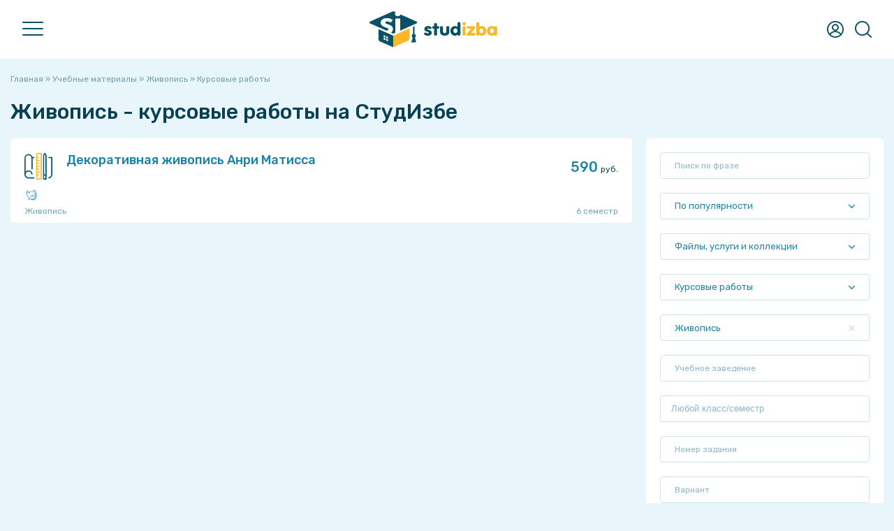

--- FILE ---
content_type: text/css; charset: UTF-8;charset=UTF-8
request_url: https://s.studizba.com/s.php?t=ss&v=gt000000001
body_size: 93463
content:
#nav span,.btn.main,.hints-result.active,.hints-result:hover,.hs-interview-btn span,.one-file-rating.c,article,aside,details,figcaption,figure,footer,header,hgroup,menu,nav,nav ul li,section{display:block}.btn.main,hr,nav ul{padding:0}#nav,.btn,.ui-button{cursor:pointer}.highslide-controls li,nav ul,ol,ul{list-style:none}.a-reviews-one-name,.fileinfo-info div,.hints-one-result span,.hints-result-div-text-chosen,.one-f-footer-oh,.similar-file-subj,.similar-file-title,select{text-overflow:ellipsis}.fr-text-uppercase,.highslide-loading,.video-widget__button{text-transform:uppercase}.highslide,.highslide-loading,.sp-hs-soc,.video-widget__button,.video-widget__button:hover,a,a:hover{text-decoration:none}a,abbr,acronym,address,applet,article,aside,audio,b,big,blockquote,body,canvas,caption,center,cite,code,dd,del,details,dfn,div,dl,dt,em,embed,fieldset,figcaption,figure,footer,form,h1,h2,h3,h4,h5,h6,header,hgroup,html,i,iframe,img,ins,kbd,label,legend,li,mark,menu,nav,object,ol,output,p,pre,q,ruby,s,samp,section,small,span,strike,strong,sub,summary,sup,table,tbody,td,tfoot,th,thead,time,tr,tt,u,ul,var,video{margin:0;padding:0;font-size:100%;font:inherit;vertical-align:baseline}blockquote,q{quotes:none}blockquote:after,blockquote:before,q:after,q:before{content:'';content:none}table{border-collapse:collapse;border-spacing:0}#test_css{z-index:827646}body,html{height:100%;min-height:100%}.a-comission-block-legend-1::before,.action-bar a:hover,.block-external-link.org:hover,.blue-block,.fileinfo-attaches-one-parent.t,.fileinfo-attaches-one-parent:hover,.fileinfo-one-tag.b,.fullstory-content table tr:hover,.one-diss-search,.one-f-footer-popups a:hover,.one-su:hover,.similar-file:hover,.sp-table tr:hover td,body{background:#e8f6fb}body,button,input,select,textarea{font:16px/1.5 Rubik,sans-serif;color:#094153;outline:0;transition:background .3s,color .3s,border .3s}.link-hs-content-abbr,.main-cats-one-name,.one-f-question-h,.one-related-teacher-surname,.title_spoiler,a.fr-strong,b{font-weight:500}i{font-style:italic}hr{border:none;border-top:1px solid #d3e8ef;height:0}.hr-m{width:100%;height:1px;background:#b6e0ee;margin:20px 0}.hr-blue{border-top:1px solid #b6e0ee}a{outline:0;color:#0d6f8f;transition:background .3s,color .3s,border-radius .3s,border .3s}a:hover{color:#31abd3}select{width:100%;box-sizing:border-box;border:1px solid #cee4ec;border-radius:5px;height:38px;-moz-appearance:none;-webkit-appearance:none;appearance:none;background:var(--ar) no-repeat right 20px center #fff;padding-left:20px;padding-right:30px;color:#1984a8;font-size:13px;white-space:nowrap}.hints-one-result:hover,select:focus,select:hover{border:1px solid #1984a8}h1,h2,h3,h4,h5,h6{font-weight:500;color:#094153;line-height:36px;text-align:left}h1{font-size:30px}h2{font-size:27px}h3{font-size:24px}.clouds_large,.heads-in-news-a-1,.sp-mini-h2,h4{font-size:20px}.clouds_medium,.f18,.heads-in-news-a-2,h5{font-size:18px}.clouds_small,h6{font-size:16px}.btn.z,textarea{font-size:12px;box-sizing:border-box}::-webkit-input-placeholder{color:#8bb7c6}::-moz-placeholder{color:#8bb7c6}:-moz-placeholder{color:#8bb7c6}:-ms-input-placeholder{color:#8bb7c6}input[type=date],input[type=email],input[type=number],input[type=password],input[type=text]{background:#fff;border:1px solid #cee4ec;box-sizing:border-box;border-radius:5px;font-size:12px;line-height:20px;height:38px;padding:0 20px}input[type=number]{padding:0 10px}input[type=date]:focus,input[type=date]:hover,input[type=email]:focus,input[type=email]:hover,input[type=number]:focus,input[type=number]:hover,input[type=password]:focus,input[type=password]:hover,input[type=text]:focus,input[type=text]:hover,textarea:focus,textarea:hover{color:#1984a8;border:1px solid #1984a8}input[type=number]::-webkit-inner-spin-button,input[type=number]::-webkit-outer-spin-button{-webkit-appearance:none;margin:0}textarea{background:#fff;border:1px solid #cee4ec;border-radius:5px;line-height:20px;padding:15px 24px;resize:vertical}input.e,textarea.e{color:#eb001b;border:1px solid #eb001b}input[type=checkbox]{position:absolute;opacity:0}input[type=checkbox]+label{display:inline-flex;align-items:center;user-select:none}input[type=checkbox]+label::before{content:'';display:inline-block;width:18px;height:18px;flex-shrink:0;flex-grow:0;border:1px solid #aad9e9;border-radius:5px;margin-right:5px;background-repeat:no-repeat;background-position:center center;background-size:60% 60%;background-color:#fff;box-sizing:border-box}input[type=checkbox]:not(:disabled):not(:checked)+label:hover::before{border-color:#aad9e9}input[type=checkbox]:not(:disabled):active+label::before{background-color:#aad9e9;border-color:#aad9e9}input[type=checkbox]:focus+label::before{box-shadow:0 0 7px rgba(25,132,168,.3)}input[type=checkbox]:focus:not(:checked)+label::before{border-color:#80bdff}input[type=checkbox]:checked+label::before{border-color:#1984a8;background-color:#1984a8;background-image:url("data:image/svg+xml,%3Csvg width='6' height='6' fill='none' xmlns='http://www.w3.org/2000/svg'%3E%3Cpath d='M2.716 5.033a.697.697 0 01-.985 0L.204 3.506a.697.697 0 01.985-.985l.91.91c.069.068.18.068.249 0L4.81.966a.697.697 0 01.985.986l-3.08 3.08z' fill='white'/%3E%3C/svg%3E")}input[type=checkbox]:disabled+label::before{background-color:#e9ecef}sub,sup{font-size:.8em;vertical-align:baseline;position:relative}sub{bottom:-.4em}sup{top:-.4em}iframe{border:0}.ui-state-error{border:1px solid red!important}.cssload-thecube{width:64px;height:64px;margin:40px auto;position:relative;transform:rotateZ(45deg);-o-transform:rotateZ(45deg);-ms-transform:rotateZ(45deg);-webkit-transform:rotateZ(45deg);-moz-transform:rotateZ(45deg)}.cssload-thecube .cssload-cube{transform:rotateZ(45deg);-o-transform:rotateZ(45deg);-ms-transform:rotateZ(45deg);-webkit-transform:rotateZ(45deg);-moz-transform:rotateZ(45deg);float:left;width:50%;height:50%;position:relative;transform:scale(1.1);-o-transform:scale(1.1);-ms-transform:scale(1.1);-webkit-transform:scale(1.1);-moz-transform:scale(1.1)}#auto_search_result2,#nav span,.logo-holiday.mob,.logo-holiday.pc,nav,nav ul ul{position:absolute}.cssload-thecube .cssload-cube:before{content:"";position:absolute;top:0;left:0;width:100%;height:100%;background-color:#1984a8;animation:2.76s linear infinite both cssload-fold-thecube;-o-animation:2.76s linear infinite both cssload-fold-thecube;-ms-animation:cssload-fold-thecube 2.76s infinite linear both;-webkit-animation:2.76s linear infinite both cssload-fold-thecube;-moz-animation:2.76s linear infinite both cssload-fold-thecube;transform-origin:100% 100%;-o-transform-origin:100% 100%;-ms-transform-origin:100% 100%;-webkit-transform-origin:100% 100%;-moz-transform-origin:100% 100%}.cssload-thecube .cssload-c2{transform:scale(1.1) rotateZ(90deg);-o-transform:scale(1.1) rotateZ(90deg);-ms-transform:scale(1.1) rotateZ(90deg);-webkit-transform:scale(1.1) rotateZ(90deg);-moz-transform:scale(1.1) rotateZ(90deg)}.cssload-thecube .cssload-c3{transform:scale(1.1) rotateZ(180deg);-o-transform:scale(1.1) rotateZ(180deg);-ms-transform:scale(1.1) rotateZ(180deg);-webkit-transform:scale(1.1) rotateZ(180deg);-moz-transform:scale(1.1) rotateZ(180deg)}.cssload-thecube .cssload-c4{transform:scale(1.1) rotateZ(270deg);-o-transform:scale(1.1) rotateZ(270deg);-ms-transform:scale(1.1) rotateZ(270deg);-webkit-transform:scale(1.1) rotateZ(270deg);-moz-transform:scale(1.1) rotateZ(270deg)}.cssload-thecube .cssload-c2:before{animation-delay:.35s;-o-animation-delay:.35s;-ms-animation-delay:0.35s;-webkit-animation-delay:.35s;-moz-animation-delay:.35s}.cssload-thecube .cssload-c3:before{animation-delay:.69s;-o-animation-delay:.69s;-ms-animation-delay:0.69s;-webkit-animation-delay:.69s;-moz-animation-delay:.69s}.cssload-thecube .cssload-c4:before{animation-delay:1.04s;-o-animation-delay:1.04s;-ms-animation-delay:1.04s;-webkit-animation-delay:1.04s;-moz-animation-delay:1.04s}@keyframes cssload-fold-thecube{0%,10%{transform:perspective(119px) rotateX(-180deg);opacity:0}25%,75%{transform:perspective(119px) rotateX(0);opacity:1}100%,90%{transform:perspective(119px) rotateY(180deg);opacity:0}}@-o-keyframes cssload-fold-thecube{0%,10%{-o-transform:perspective(119px) rotateX(-180deg);opacity:0}25%,75%{-o-transform:perspective(119px) rotateX(0);opacity:1}100%,90%{-o-transform:perspective(119px) rotateY(180deg);opacity:0}}@-ms-keyframes cssload-fold-thecube{0%,10%{-ms-transform:perspective(119px) rotateX(-180deg);opacity:0}25%,75%{-ms-transform:perspective(119px) rotateX(0);opacity:1}100%,90%{-ms-transform:perspective(119px) rotateY(180deg);opacity:0}}@-webkit-keyframes cssload-fold-thecube{0%,10%{-webkit-transform:perspective(119px) rotateX(-180deg);opacity:0}25%,75%{-webkit-transform:perspective(119px) rotateX(0);opacity:1}100%,90%{-webkit-transform:perspective(119px) rotateY(180deg);opacity:0}}@-moz-keyframes cssload-fold-thecube{0%,10%{-moz-transform:perspective(119px) rotateX(-180deg);opacity:0}25%,75%{-moz-transform:perspective(119px) rotateX(0);opacity:1}100%,90%{-moz-transform:perspective(119px) rotateY(180deg);opacity:0}}#nav,#nav span{transform:rotate(0)}.login.open,.search-popup{transform:translate(-50%,0)}#auto_search_result2,#comm_text,#comment_text,#modal_body,#pm_block,#pm_block_parent,#pm_list,#pm_message,.chosen-results,.comment_text,.contenteditable,.fileinfo-attaches,.fileinfo-meta-flex-right-fixed.active,.fileinfo-table-div,.fileinfo-tree,.heads-in-news,.hints-result,.login,.mp-materials-parent,.mp-news-other-parent,.navigation,.notifications,.presentation-text-content,.similar-articles,.unzipped-text,.user-info-block-panel,textarea{-webkit-overflow-scrolling:touch;-moz-overflow-scrolling:touch;-ms-overflow-scrolling:touch;-o-overflow-scrolling:touch;overflow-scrolling:touch}#auto_search_result2::-webkit-scrollbar,#comm_text::-webkit-scrollbar,#comment_text::-webkit-scrollbar,#modal_body::-webkit-scrollbar,#pm_block::-webkit-scrollbar,#pm_block_parent::-webkit-scrollbar,#pm_list::-webkit-scrollbar,#pm_message::-webkit-scrollbar,.chosen-results::-webkit-scrollbar,.comment_text::-webkit-scrollbar,.contenteditable::-webkit-scrollbar,.fileinfo-attaches::-webkit-scrollbar,.fileinfo-meta-flex-right-fixed.active::-webkit-scrollbar,.fileinfo-table-div::-webkit-scrollbar,.fileinfo-tree::-webkit-scrollbar,.heads-in-news::-webkit-scrollbar,.hints-result::-webkit-scrollbar,.login::-webkit-scrollbar,.mp-materials-parent::-webkit-scrollbar,.mp-news-other-parent::-webkit-scrollbar,.navigation::-webkit-scrollbar,.notifications::-webkit-scrollbar,.presentation-text-content::-webkit-scrollbar,.similar-articles::-webkit-scrollbar,.unzipped-text::-webkit-scrollbar,.user-info-block-panel::-webkit-scrollbar,textarea::-webkit-scrollbar{-webkit-appearance:none;width:3px;height:3px}#auto_search_result2::-webkit-scrollbar-thumb,#comm_text::-webkit-scrollbar-thumb,#comment_text::-webkit-scrollbar-thumb,#modal_body::-webkit-scrollbar-thumb,#pm_block::-webkit-scrollbar-thumb,#pm_block_parent::-webkit-scrollbar-thumb,#pm_list::-webkit-scrollbar-thumb,#pm_message::-webkit-scrollbar-thumb,.chosen-results::-webkit-scrollbar-thumb,.comment_text::-webkit-scrollbar-thumb,.contenteditable::-webkit-scrollbar-thumb,.fileinfo-attaches::-webkit-scrollbar-thumb,.fileinfo-meta-flex-right-fixed.active::-webkit-scrollbar-thumb,.fileinfo-table-div::-webkit-scrollbar-thumb,.fileinfo-tree::-webkit-scrollbar-thumb,.heads-in-news::-webkit-scrollbar-thumb,.hints-result::-webkit-scrollbar-thumb,.login::-webkit-scrollbar-thumb,.mp-materials-parent::-webkit-scrollbar-thumb,.mp-news-other-parent::-webkit-scrollbar-thumb,.navigation::-webkit-scrollbar-thumb,.notifications::-webkit-scrollbar-thumb,.presentation-text-content::-webkit-scrollbar-thumb,.similar-articles::-webkit-scrollbar-thumb,.unzipped-text::-webkit-scrollbar-thumb,.user-info-block-panel::-webkit-scrollbar-thumb,textarea::-webkit-scrollbar-thumb{border-radius:2px;background-color:rgba(10,80,103,.3);-webkit-box-shadow:0 0 1px rgba(255,255,255,.5)}.disnone,.fileinfo-tree li:before,.ya-share2 li:before{display:none!important}.a-comission-ul,.a-register-write,.disflex,.navigation-child,.soc,.sp-hs-header,.user-info{display:flex}.jcsb{justify-content:space-between}.jcc{justify-content:center}.aic{align-items:center}.fww{flex-wrap:wrap}.ofv{overflow:visible!important}.clr{clear:both}.bsbb,.orders .btn{box-sizing:border-box}.file-manager-filter-row.a input,.unziped-iframe,.w100{width:100%}.w100i{width:100%!important}.w340px{width:340px}#nav span,.w,header{width:100%}.file-manager-filter-row input,.h38{height:38px!important}.fw400{font-weight:400!important}.m0i{margin:0!important}.m10{margin:10px}.p0i{padding:0!important}.mtop0{margin-top:0!important}.experts-table .user-link,.mtop5{margin-top:5px}.mtop7{margin-top:7px}.a-comission-block-legend-2,.a-comission-block-legend-3,.diss-promo p,.fullstory-content dl,.fullstory-content ul,.mtop10{margin-top:10px}.mtop12{margin-top:12px}.mtop20,.registration-field{margin-top:20px}.mtop30{margin-top:30px}.mtop40{margin-top:40px}.mtop50{margin-top:50px}.f38{font-size:38px}.files-main h2,.mleft0,.sp-mini-h2{margin-left:0!important}.fileinfo-footer-author-one-rate,.mleft5{margin-left:5px}.fileinfo-taskmen-h-in-description-2,.mleft10{margin-left:10px}.a-comission-block-legend,.a-comission-ul-right,.a-register div,.fileinfo-taskmen-h-in-description-3,.mleft20,.one-zakaz-btns,.siblock-1-btns a{margin-left:20px}.mright0,.one-teacher-descr i{margin-right:0!important}.footer-pay i,.mright5{margin-right:5px}#modal_btns a,#modal_btns a:last-child,.a-reviews-one-footer-half.u img,.fileinfo-footer-author-comma,.mright10{margin-right:10px}.comment-left,.files-filter-range input:first-child,.main-search-left-li i,.mright20,.one-su i,.similar-file i,.ui-tabs-nav li{margin-right:20px}.ptop10{padding-top:10px}.ptop20{padding-top:20px}.presentation-text-content,.ptop30{padding-top:30px}.ptop40{padding-top:40px}.ptop50{padding-top:50px}.fullstory,.p20,.title-popup-content,.user-info-white{padding:20px}.p20i{padding:20px!important}.hs-body,.teacher-body,.wb,nav,nav ul ul{background:#fff;padding:20px}#unzipped_frame,.ac,.crs_h_btn,.diss-search-no-result,.l-author-faq h2,.l-author-stat h2,.login a{text-align:center}#subject-table tr td:first-child,.al,.crs_tarifs_block ul,.fileinfo-meta-flex-right-fixed,.fileinfo-specifications-row-t,.fr-video.fr-dvb.fr-fvl,.review-meta-t{text-align:left}.ar,.fr-video.fr-dvb.fr-fvr{text-align:right}.aci{text-align:center!important}.ali,.sp-table-group-tr span{text-align:left!important}.ari{text-align:right!important}.h2-ac,.main-buttons div,.main-search h1,.mp-materials-one,.w30{text-align:center}.ti30{text-indent:30px}.h2-ac{margin:20px 0 10px!important}.cr{color:red!important}.cg{color:green!important}.hs-body,.teacher-body,.wb{border-radius:5px;box-sizing:border-box}.btn{border-radius:5px;padding:0 20px;line-height:50px;display:inline-block;border:0;transition:background .3s,color .3s}.btn.y{background:#ffce1f;color:#094153;font-weight:500}.btn.y:hover{background:#ffe459}.btn.r{background:red;color:#fff;font-weight:500}.btn.r:hover{background:#ff4949}.btn.b{background:#1984a8;color:#fff;font-weight:500}.btn.b:hover,.btn.z:hover,.ui-button:hover{background:#31abd3;color:#fff}.btn.z{background:0 0;border:1px solid #1984a8;color:#1984a8;font-weight:400;line-height:48px;vertical-align:top}.btn.z:hover{border:1px solid #31abd3}.mp-news-other-one img,.mp-news-top-one img{border-radius:3px;transition:opacity .3s;object-fit:cover}.btn.s,.files-filter ul li{line-height:36px}.btn.z.s{line-height:34px}header{background:#fff;position:fixed;top:0;z-index:12;box-sizing:border-box;border-bottom:1px solid #e8f6fb}.antiheader{margin-top:83px;height:1px}.w{box-sizing:border-box;padding:0 3px;max-width:1256px;margin:auto}.head,nav a{padding:0 20px;display:flex;position:relative}.head{justify-content:space-between;align-items:center;height:84px}.logo{display:flex;position:relative}.logo-holiday.pc{bottom:0;right:0;width:114px;height:46px}.logo-holiday.mob{top:-18px;right:-11px;width:44px;height:50px}nav{transition:background .3s,color .3s,border .3s,left .3s,opacity .3s;opacity:0;left:-1000px;display:flex;top:64px}nav.open{left:0;opacity:1;z-index:10}nav:after{content:"";display:table;clear:both}nav ul{margin:0;position:relative;width:250px}nav ul li{position:relative;width:230px}nav a{line-height:44px;height:44px;align-items:center}nav a:hover{background-color:#e8f6fb;border-radius:22px}nav ul ul{width:230px;display:none;top:0;left:230px;z-index:10}nav ul li:hover>ul{display:inherit}nav ul ul li{width:230px;float:none;display:list-item;position:relative}nav ul ul ul li{position:relative;top:-60px;left:170px}#nav{width:30px;height:23px;position:relative;transition:.5s ease-in-out}#nav span{height:2px;background:#0a5067;border-radius:9px;opacity:1;left:0;transition:.25s ease-in-out}#h_for_top_block_span span.active,#nav span:first-child{top:0}#nav span:nth-child(2){top:9px}#nav span:nth-child(3){top:18px}#nav.open span:first-child{top:9px;transform:rotate(135deg)}#nav.open span:nth-child(2){opacity:0;left:-60px}#nav.open span:nth-child(3){top:9px;transform:rotate(-135deg)}#nav.open span{background:#d3e8ef}.main-search{background:linear-gradient(180deg,rgba(232,246,251,.02) 0,#e8f6fb 99%),url(../i/mainbg.png) top center #e8f6fb;max-height:652px;margin-top:20px;padding-bottom:20px}.main-search-form,.main-stat{padding:0 20px;width:100%;box-sizing:border-box;display:flex}.main-search h1{color:#094153;font-weight:500;font-size:40px;line-height:55px;width:100%;max-width:750px;margin:auto}.b-author-soc,.cat-t-m-soc,.crs_3b_container,.fileinfo,.files-filter-range,.files-search,.footer,.l-author-stat-blocks,.main-search-flex,.one-file-footer,.one-zakaz-flex{display:flex;justify-content:space-between}.main-search-form{max-width:610px;align-items:center;align-content:center;margin:20px auto;position:relative}.main-search-form input{height:50px;width:100%;padding-left:60px;background:var(--main-search) 22px no-repeat #fff}.main-buttons{display:flex;justify-content:space-between;width:100%;margin:0 auto;max-width:550px}.main-buttons div{font-weight:500;font-size:14px;line-height:18px;color:#094153;width:100%;max-width:225px}.btn.main{width:100%;margin-top:20px;line-height:60px}.main-stat{justify-content:space-between;max-width:1256px;margin:20px auto}.mp-h2,footer{padding:20px 0}.main-one-stat{display:flex;width:100%;max-width:220px;align-items:center}#a-calc-result,#a-calc-result-mb,.main-one-stat-number{color:#094153;font-weight:500;font-size:30px;line-height:36px}.main-one-stat-text{font-size:13px;line-height:18px;color:#094153;margin-left:20px}.mp-h2{font-size:30px}.mp-news{box-sizing:border-box;display:flex;justify-content:space-between;align-items:flex-start}.mp-news-top{margin-right:60px;width:50%}.crs_h_texts_w,.mp-news-other-parent{width:50%}.mp-news-top-one-title{font-weight:500;font-size:24px;line-height:30px}.mp-news-top-one img{width:100%;height:300px}.mp-news-other-one{margin-bottom:24px;display:flex;align-items:center}.mp-news-other-one img{width:165px;height:115px;margin-right:30px}.a-register-write a:hover,.mp-hs-one i:hover,.mp-hs-one img:hover,.mp-news-other-one:hover img,.mp-news-top-one:hover img{opacity:.7}.mp-news-other-one-title{font-weight:500;font-size:16px;line-height:24px}.mp-news-other-one-descr,.mp-news-other-one-descr:hover{color:#567d89;font-weight:400;font-size:12px;line-height:18px;margin-top:10px}#auto_search_result2{background-color:#fff;z-index:105;top:50px;max-width:570px;width:100%;box-sizing:border-box;border:1px solid #cee4ec;padding:10px;border-radius:5px;border-top:0;max-height:400px;overflow-y:auto}.fast-search-big-title{padding:5px 10px;box-sizing:border-box;font-weight:500}.fast-search-result a,.main-search-links-a{display:flex;align-items:center;padding:5px 10px;box-sizing:border-box}.fast-search-result a:hover,.main-search-links-a:hover{background-color:#e8f6fb;border-radius:5px}.fast-search-result img{width:50px;height:50px;border-radius:50%;margin-right:20px;object-fit:cover}.fast-search-result i{margin-right:25px;margin-left:5px}.fast-search-content{max-height:96px;overflow:hidden;max-width:calc(100% - 70px);width:100%}.fast-search-title,.main-search-links-a-h{font-weight:500;width:100%;line-height:22px}.fast-search-descr,.main-search-links-a-t{color:#567d89;font-weight:400;font-size:12px;line-height:18px;width:100%}.fast-search-span,.fileinfo-one-tag.b:hover{background:#c5ebf8}.main-search-btns{display:flex;align-items:center;justify-content:flex-end;padding:10px}.ui-dialog{background:#fff;padding:20px;box-shadow:0 0 0 9999px rgba(9,65,83,.5);border-radius:5px;z-index:1002}.modal-header,.ui-dialog-titlebar{display:flex;justify-content:space-between;margin-bottom:10px}.ui-dialog-title{font-weight:500;width:calc(100% - 25px)}.ui-dialog-titlebar-close{text-indent:-99999px;width:20px!important;height:20px!important;padding:0!important;margin:0!important;border-radius:0!important;background:var(--close) no-repeat!important;background-size:cover!important}.ui-button{border-radius:5px;padding:0 20px;line-height:40px;display:inline-block;border:0;background:#1984a8;color:#fff;font-weight:500;margin-right:10px;margin-top:10px}.ui-dialog-buttonset{display:flex;align-items:center;justify-content:center}.shortstory,.top-btns{justify-content:space-between}.a-reviews-one:last-child,.btns-list a:last-child,.crs_3b_block:last-child,.crs_tarifs_block:last-child,.fileinfo-show-btns a:last-child,.l-author-stat-block:last-child,.mp-hs-one:last-child,.mp-materials-one:last-child,.one-f-footer-oh:last-child,.rate-cols-one:last-child,.similar-file:nth-child(3),.similar-file:nth-child(6),.sp-service:last-child,.ui-dialog-buttonset button:last-child,img.fr-dib.fr-fir{margin-right:0}.highslide-container div{font-size:10pt}.highslide-container table{background:0 0;table-layout:auto}.highslide{outline:0}.highslide-active-anchor img{visibility:hidden}.highslide-gallery .highslide-active-anchor img{border-color:#000;visibility:visible;cursor:default}.highslide-image{border:2px solid #fff}.block-external-link.org,.cat-t-m,.highslide-outline,.highslide-wrapper,.login.guest,.sp-cat:hover,.sp-service:hover,.sp-table td.n,.white-section{background:#fff}.glossy-dark{background:#111}.highslide-number{font-weight:700;color:gray;font-size:.9em}.highslide-caption{display:none;font-size:1em;padding:5px}.highslide-heading{display:none;font-weight:700;margin:.4em}.highslide-dimming{background:#000}a.highslide-full-expand{display:block;margin:0 10px 10px 0;width:34px;height:34px;background:var(--hs-full) center no-repeat RGBA(255,255,255,.3);background-size:34px 34px;border-radius:5px;transition:box-shadow .3s;-webkit-box-shadow:0 0 8px 0 rgba(0,0,0,.2);-moz-box-shadow:0 0 8px 0 rgba(0,0,0,.2);box-shadow:0 0 8px 0 rgba(0,0,0,.2)}a.highslide-full-expand:hover{-webkit-box-shadow:0 0 12px 0 rgba(0,0,0,.3);-moz-box-shadow:0 0 12px 0 rgba(0,0,0,.3);box-shadow:0 0 12px 0 rgba(0,0,0,.3)}.highslide-loading{display:block;color:#000;font-size:9px;font-weight:700;padding:3px 3px 3px 22px;border:1px solid #fff;background-color:#fff}a.highslide-credits,a.highslide-credits i{padding:2px;color:silver;text-decoration:none;font-size:10px}.fast-reg-pp a,.fast-reg-pp a:hover,.fullstory-meta a:hover,.fullstory-tags a:hover,.lectures-downloads a:hover,.speedbar a:hover{text-decoration:underline}a.highslide-credits:hover,a.highslide-credits:hover i{color:#fff;background-color:gray}.highslide-move,.highslide-move *{cursor:move}.highslide-viewport{display:none;position:fixed;width:100%;height:100%;z-index:1;background:0 0;left:0;top:0}.files-filter ul li:before,.hidden-container,.highslide-overlay,.one-presentation-slide-text,.wcm_button{display:none}.highslide-controls{width:190px;height:40px;margin:20px 5px 10px}.highslide-controls ul{position:relative;left:15px;height:40px;list-style:none;margin:0;padding:0;background:#fff;border-radius:5px;-webkit-box-shadow:0 0 8px 0 rgba(0,0,0,.2);-moz-box-shadow:0 0 8px 0 rgba(0,0,0,.2);box-shadow:0 0 8px 0 rgba(0,0,0,.2)}.highslide-controls li{float:left;padding:5px 0;margin:0}.highslide-controls a{display:block;float:left;height:30px;width:30px;outline:0;transition:opacity .3s;opacity:.6}.login,.soc a{transition:background .3s,color .3s,border .3s;box-sizing:border-box}.highslide-controls a.disabled,.highslide-controls a.disabled span{cursor:default}.highslide-controls a span{display:none;cursor:pointer}.highslide-controls .highslide-previous a{background:var(--hs-arrow) center no-repeat}.comment.spam:hover,.fileinfo-attaches-one-right a:hover,.highslide-controls .highslide-close a:hover,.highslide-controls .highslide-full-expand a:hover,.highslide-controls .highslide-move a:hover,.highslide-controls .highslide-next a:hover,.highslide-controls .highslide-pause a:hover,.highslide-controls .highslide-play a:hover,.highslide-controls .highslide-previous a:hover,.hints-one-result:hover i,.next-sl-bt:hover,.one-f.deleted:hover,.prev-sl-bt:hover{opacity:1}.highslide-controls .highslide-full-expand a.disabled,.highslide-controls .highslide-next a.disabled,.highslide-controls .highslide-play a.disabled,.highslide-controls .highslide-previous a.disabled{opacity:.2!important}.highslide-controls .highslide-play a{background:var(--hs-play) center no-repeat}.highslide-controls .highslide-pause a{background:var(--hs-pause) center no-repeat}.highslide-controls .highslide-next a{background:var(--hs-arrow) center no-repeat;transform:scale(-1,1)}.highslide-controls .highslide-move a{background:var(--hs-move) center no-repeat}.highslide-controls .highslide-full-expand a{background:var(--hs-full) center no-repeat}.highslide-controls .highslide-close a{background:var(--hs-close) center no-repeat}.login{width:300px;padding:20px}.login.open{position:fixed;z-index:10;top:84px;left:calc(50% + 470px);display:block!important}.login input{height:50px}.login a,.login button,.login input{display:block;width:100%;box-sizing:border-box}.vk-auth span{padding-right:22px;background:var(--vk) bottom right no-repeat}.top-btns{display:flex;flex-direction:row;width:70px;align-items:center}.top-btns i{cursor:pointer}.top-btns #userclose,.top-btns .i-user{margin:0 5px 0 6px}.top-btns-plus{width:110px}.mp-materials-parent{margin:0;width:100%;position:relative;overflow-x:auto}.mp-materials-child{display:flex;white-space:nowrap}.mp-materials-one{width:235px;height:174px;border:1px solid #b3e7f8;box-sizing:border-box;border-radius:3px;display:block;padding-top:120px;margin-right:10px;font-size:14px}.mp-materials-one span{width:230px;display:block}.mp-materials-one:hover{border:1px solid #1984a8;color:#fff}.mmo-teachers{background:var(--teacher-blue) center 34px no-repeat;background-size:64px 64px}.mmo-teachers:hover{background:var(--teacher-white) center 34px no-repeat #1984a8;background-size:64px 64px}.mmo-lectures{background:var(--lect-blue) center 34px no-repeat;background-size:64px 64px}.mmo-lectures:hover{background:var(--lect-white) center 34px no-repeat #1984a8;background-size:64px 64px}.mmo-diss{background:var(--diss-blue) center 34px no-repeat;background-size:64px 64px}.mmo-diss:hover{background:var(--diss-white) center 34px no-repeat #1984a8;background-size:64px 64px}.mmo-other{background:var(--other-blue) center 34px no-repeat;background-size:64px 64px}.mmo-other:hover{background:var(--other-white) center 34px no-repeat #1984a8;background-size:64px 64px}.mmo-articles{background:var(--news-blue) center 34px no-repeat;background-size:64px 64px}.mmo-articles:hover{background:var(--news-white) center 34px no-repeat #1984a8;background-size:64px 64px}.main-cats-flex,.mp-files,.sem-list,.sp-cats{display:flex;flex-wrap:wrap;justify-content:space-between}.one-su,.similar-file{padding:20px;border:1px solid #d3e8ef;box-sizing:border-box;border-radius:3px;position:relative;background:#fff}.similar-file{width:32%;margin-bottom:20px}.one-su{min-width:350px;max-width:450px;margin:5px}.hints-result-select,.su-blue-block,.su-white-block{padding:0 20px}.a-reviews-one-footer-flex,.checkbox-ios-flex,.comment-rating,.fileinfo-dop-interval-name div,.fileinfo-footer-author-one,.fileinfo-footer-authors,.fileinfo-info a,.footer-pay,.link-teacher-name,.main-cats-one-head,.main-search-left-li div,.one-f-footer-left,.one-f-footer-right,.similar-file-main,.sp-mini-h2-hs,.user-info-popup{display:flex;align-items:center}.similar-file-content{width:calc(100% - 60px)}.similar-file-title{font-weight:500;font-size:16px;color:#0d6f8f;white-space:nowrap;overflow:hidden}.a-register-or,.fileinfo-meta-disount-time,.mp-hs-one-f,.similar-file-date,.similar-file-subj{font-size:12px;color:#95b8c5}.similar-file-subj{white-space:nowrap;overflow:hidden}.similar-file-discount,.similar-file-free{position:absolute;top:0;right:0;border-radius:0 3px;font-weight:500;font-size:8px;line-height:16px;color:#fff;padding:0 10px}.a-calc-flex,.comment-footer,.comment-meta,.file-manager-do,.file-manager-filter-row.c,.one-f-footer,.similar-file-footer{display:flex;align-items:center;justify-content:space-between}.a-comission-block-legend-3::before,.fileinfo-one-tag.g:hover,.similar-file-free{background:#15d69c}.fileinfo-rate-number.o,.rate-cols-one-orange,.similar-file-discount{background:#ff7131}.similar-file-fileinfo a{width:calc(33% - 10px)}.similar-file-price{white-space:nowrap;margin-left:5px}.similar-file-price-old-price{position:relative;color:#8bb7c6;font-size:10px;line-height:20px}.similar-file-price-old-price:before{border-bottom:2px solid #ff7131;position:absolute;content:"";width:100%;height:110%;transform:rotate(-15deg)}.quote:after,.quote:before{content:" ";width:35px;height:17px;position:absolute}.similar-file-price-discount,.similar-file-price-free,.similar-file-price-number{font-weight:500;font-size:16px;line-height:16px}.fileinfo-meta-price>.one-file-price-number,.hints-one-result:hover span,.one-f-price-number,.one-file-price-number,.similar-file-price-number{color:#1984a8}.fileinfo-meta-price>.one-file-price-discount,.one-f-price-discount,.one-file-price-discount,.similar-file-price-discount{color:#ff7131}.similar-file-price-text{color:#8bb7c6;font-size:10px}.main-add{background:url(../i/mp-add.png) bottom right no-repeat #e8f6fb;padding:50px 3px 100px}.main-add-text,.siblock-1-text{font-size:20px;color:#094153}.main-add-stat{display:flex;align-items:center;flex-wrap:wrap}.main-add-one-stat{display:flex;align-items:center;padding-left:52px;margin-bottom:20px}.main-add-one-stat-number{font-weight:500;font-size:30px;line-height:36px;color:#094153;margin-right:20px;width:70px}.main-add-one-stat:first-child{background:var(--add-user) center left no-repeat;margin-right:40px}.main-add-one-stat:last-child{background:var(--rub) center left no-repeat}.main-add-one-stat-text{font-size:16px;line-height:22px;color:#094153}.main-add a{line-height:60px;padding:0 50px}footer{border-top:1px solid #e8f6fb;background:#fff}.footer-menu-header{font-weight:500;font-size:16px;line-height:30px;color:#094153}.copyright{font-size:11px;line-height:16px;color:#50899b;margin:20px 0}.footer-menu a{font-size:13px;line-height:24px}.footer-left{max-width:25%}.soc a{width:37px;height:37px;border-radius:50%;border:1px solid #d3e8ef;display:block;margin-right:7px}.link-hs i,.link-hs img{height:38px;margin-right:20px}.hints-result,.soc-dz:hover,.soc-tg:hover,.soc-vk:hover,.soc-wa:hover,.soc-yt:hover{border:1px solid #1984a8}.soc-vk{background:var(--vk-blue) center no-repeat}.soc-vk:hover{background:var(--vk) center no-repeat #1984a8}.soc-yt{background:var(--yt-blue) center no-repeat}.soc-yt:hover{background:var(--yt-white) center no-repeat #1984a8}.soc-dz{background:var(--dz-blue) center no-repeat}.soc-dz:hover{background:var(--dz-white) center no-repeat #1984a8}.soc-tg{background:var(--tg-blue) center no-repeat}.soc-tg:hover{background:var(--tg-white) center no-repeat #1984a8}.soc-wa{background:var(--wa-blue) center no-repeat}.soc-wa:hover{background:var(--wa-white) center no-repeat #1984a8}.m{box-sizing:border-box;width:100%;max-width:1256px;margin:auto;display:flex}.error,.main h1{margin:20px 0}#user{cursor:pointer;display:flex;position:relative}.search-popup{position:fixed;width:100%;z-index:-1;max-width:610px;left:calc(50% + 320px);background:#fff;transition:top .3s,max-height .3s,z-index .3s;border-bottom-left-radius:5px;border-bottom-right-radius:5px;border:1px solid #e8f6fb;border-top:0;max-height:0;overflow:hidden}.link-hs,.link-news{transition:background .3s,color .3s}.comment-text,.fileinfo-table-div,.navigation,.overflow-x,.presentation-text-content,.table-div,.unzipped-text{overflow-x:auto}.search-popup.open{top:84px;z-index:9;max-height:1200px}.error{background:#ffeeef;border:1px solid #ecafb3;box-sizing:border-box;border-radius:5px;padding:10px 20px}.content-blue-block,.content-white-block.t:hover,.content-white-block.t:hover .link-subj,.fileinfo-rate-number.b,.link-hs:hover,.link-news:hover,.link-subj:hover,.navigation a:hover,.related-questions a:hover,.sem-list a:hover{background:#1984a8;color:#fff}.content-blue-block,.content-white-block{margin-bottom:10px;border-radius:5px;box-sizing:border-box}.content-blue-block{padding:20px}.content-white-block{background:#fff;padding:10px 20px}.category-description img{float:left;border-radius:5px;margin-right:20px}.content-white-block p,.file-info-description-div p{text-indent:30px;text-align:justify;font-size:16px;line-height:30px;color:#094153}.content-white-block table p,.file-info-description-div table p,.files-main p{text-indent:0}.content-white-block li p{text-indent:0;line-height:30px}.link-news{font-weight:500;font-size:16px;line-height:30px}.speedbar,.speedbar a{color:#729fae}.speedbar{font-weight:400;font-size:12px;line-height:18px;margin:10px 0}.speedbar a:hover{color:#729fae}.w30{width:30px;display:inline-block}.table-div{width:100%;max-width:100%}#loading-layer{background:#fff;width:144px;height:144px;border-radius:5px}.full-width-search{height:50px!important;width:100%!important;padding-left:60px!important;background:var(--main-search) 22px no-repeat #fff!important}.link-hs{display:flex;align-items:center;justify-content:space-between}.link-hs-content{width:calc(100% - 94px)}.link-hs img{width:38px;object-fit:cover;border-radius:50%;background:#fff}.link-hs i{width:38px}.link-hs-content-name{font-size:11px;color:#8bb7c6;line-height:14px}.link-hs-rate{width:36px;font-weight:500;margin-left:10px}.navigation{width:100%}.navigation a,.navigation span{line-height:40px;background:#fff;border-radius:3px;padding:0 20px;margin-right:5px;display:inline-block;white-space:nowrap}.shortstory{padding:10px 0;display:flex}.shortstory-img{width:80px;height:80px;background:var(--news-blue) center no-repeat;background-size:cover!important;margin-right:10px;border-radius:3px}.shortstory-img img{width:80px;height:80px;object-fit:cover;background:#fff}.shortstory-content{width:calc(100% - 100px)}.shortstory-name{font-weight:500;line-height:20px}.shortstory-text{font-size:12px;line-height:18px;color:#094153;margin-top:5px;text-align:justify}.shortstory-date{font-size:10px;color:#8bb7c6;margin-top:5px}.fullstory-meta{display:flex;justify-content:space-between;flex-wrap:wrap;font-size:12px;color:#729fae;margin-bottom:10px}.fullstory-footer,.fullstory-footer-block{border-top:1px solid #c5ebf8;margin:10px -20px;display:flex}.fullstory-meta a{line-height:16px!important}.fullstory-meta-date{padding-left:26px;background:var(--date) no-repeat left 50%}.fullstory-meta-cat{padding-left:26px;background:var(--cat) no-repeat left 50%}.fullstory-meta-views{padding-left:26px;background:var(--views) no-repeat left 50%}.fullstory-meta-comm{padding-left:26px;background:var(--comm) no-repeat left 50%}.fullstory-content{text-align:justify;overflow-wrap:break-word}.fullstory-content ul li:before{content:' ';border-radius:50%;box-sizing:border-box;background:#ffce1f;display:block;width:12px;height:12px;position:absolute;left:0;top:9px}.fullstory-content li{padding-left:30px;position:relative;margin-bottom:10px;line-height:30px;display:block}.fullstory-content ol{counter-reset:myCounter;margin-top:10px}.fullstory-content ol li{counter-increment:myCounter}.fullstory-content ol li:before{content:counters(myCounter, ".");display:block;text-align:center;width:22px;height:22px;position:absolute;left:0;top:4px;font-weight:500;font-size:10px;line-height:22px;color:#1984a8;border-radius:50%;box-sizing:border-box;background:#ffce1f}.fullstory-content ol li ul li:before,.fullstory-content ul li ul li:before{content:' ';border-radius:50%;box-sizing:border-box;background:#ffce1f;display:block;width:8px;height:8px;position:absolute;left:0;top:11px}.fullstory-content ol li ul{counter-reset:none;list-style-type:none}.fullstory-content ol li ul li{counter-increment:none}.fullstory-content dd{margin-bottom:10px;margin-left:30px}.fullstory-content dt{font-weight:500;margin-left:30px}.ul-oks ul li:before{background:var(--a-li)!important;background-size:12px 12px!important}.ul-oks ul li ul li:before{background:#ffce1f!important}.ul-oks ol li:before{background:#15d69c!important;color:#fff!important}.fullstory-content h2,.fullstory-content h3,.fullstory-content h4,.fullstory-content h5,.fullstory-content h6{margin:20px 0 10px 30px}.fullstory-content img{max-width:666px!important;height:auto;object-fit:cover}.fullstory-content p img{max-width:calc(100% - 30px)!important}.fullstory-footer{justify-content:space-between;border-bottom:1px solid #c5ebf8;padding:20px;align-items:center}.fullstory-footer-block{justify-content:space-between;padding:20px 20px 0;align-items:center}.fullstory-meta a,.fullstory-tags,.one-f-footer-left,.one-f-footer-left a,.one-f-footer-oh,.small-text{font-size:12px;line-height:14px;color:#6ea8bc}.fullstory-content table{width:100%;margin-bottom:20px;border:1px solid #b3e7f8;border-collapse:collapse}.fullstory-content table th{font-weight:500;padding:5px;background:#e8f6fb;border:1px solid #b3e7f8;box-sizing:border-box}.fullstory-content table td{border:1px solid #b3e7f8;padding:5px;text-align:left}.fullstory-content table tr,.si-table tr{transition:background .3s}.fullstory-content table img{max-width:none}.fullstory-content iframe{max-width:580px;width:100%;height:320px}.quote{border-top:1px solid #acd8e7;border-bottom:1px solid #acd8e7;padding:20px 0;margin:20px 0;position:relative}.quote:before{top:-9px;left:0;background:var(--quote) left center no-repeat #fff}.quote:after{bottom:-9px;right:0;background:var(--quote) right center no-repeat #fff}.small-title{font-weight:500;font-size:20px;line-height:40px;color:#094153;margin:20px 0}.similar-articles-item{min-width:214px;width:100%;height:206px;background:#fff;border-radius:5px;box-sizing:border-box;padding:20px;margin-right:20px}.similar-articles-back{width:100%;height:100px;background:var(--news-blue) bottom no-repeat;background-size:cover!important;margin-bottom:20px}.similar-articles-back img{width:100%;height:100%;object-fit:cover;background:#fff}.user-info img,.user-info-popup img{width:100px;height:100px;object-fit:cover}.similar-articles-title{white-space:normal;font-size:14px;line-height:18px;text-align:center;overflow:hidden;height:54px}.block-external-link p,.block-external-link span,.fileinfo-info div,.fileinfo-one-tag,.one-f-footer-oh,.one-f-prices{white-space:nowrap}.lectures-downloads{display:flex;flex-wrap:wrap}.lectures-downloads a{display:inline-flex;align-items:center;color:#ffce1f;margin-right:10px}.hs-block-panel a,.hs-block-panel div,.user-info-block-panel a{min-width:200px;padding:10px 10px 10px 50px;font-size:11px;line-height:12px;color:#95b8c5;min-height:34px;box-sizing:border-box}.lectures-downloads span{display:flex;margin-right:10px}.user-info img{margin:10px 20px 0 0;border-radius:5px}.fileinfo-specifications,.user-info-content-head{display:flex;justify-content:space-between;flex-wrap:wrap;align-items:center}.user-info-popup img{margin-right:20px;border-radius:50%}.hs-author-link,.hs-block-panel a:hover,.hs-block-panel div:hover,.hs-foto,.hs-foto img,.user-info-block-panel a:hover{border-radius:5px}.pollprogress-text,.user-info-content{width:calc(100% - 120px)}.user-info-content-name{display:flex;align-items:center;font-weight:500;font-size:30px;line-height:36px;color:#094153}.user-info-content-name i{margin:0 10px}.user-info-content-fullname{font-size:14px;line-height:18px;color:#0d6f8f}.user-info-content-online{display:flex;font-size:14px;line-height:27px;color:#15d69c}.user-info-content-text{font-size:14px;line-height:27px;color:#094153}.user-info-block-panel{display:flex;box-sizing:border-box;flex-wrap:wrap}.user-info-block-panel a{width:200px;transition:background .3s,color .3s,border-radius .3s,border .3s}.hs-block-panel a span,.hs-block-panel div span,.user-info-block-panel a span{display:block;font-weight:500;font-size:18px;line-height:20px;color:#094153}.block-rate{background:var(--rate) left 10px top 12px no-repeat}.block-files{background:var(--files) left 10px top 12px no-repeat}.block-teachers{background:var(--teachers) left 10px top 12px no-repeat}.block-vacancy{background:var(--vacancy) left 10px top 12px no-repeat}.block-rate:hover{background:var(--rate) left 10px top 12px no-repeat #e8f6fb}.block-files:hover{background:var(--files) left 10px top 12px no-repeat #e8f6fb}.block-teachers:hover{background:var(--teachers) left 10px top 12px no-repeat #e8f6fb}.block-vacancy:hover{background:var(--vacancy) left 10px top 12px no-repeat #e8f6fb}.block-user-rate{min-width:260px;padding:10px 20px 10px 50px;min-height:34px;box-sizing:border-box;background:var(--rate) left 10px top 12px no-repeat}.block-external-link{width:auto!important;min-width:auto!important;background-size:27px 27px!important;position:relative;margin-bottom:0!important;margin-right:20px}.block-external-link.link{background:var(--link) left 10px top 12px no-repeat}.block-external-link.link:hover{background:var(--link) left 10px top 12px no-repeat #e8f6fb}.block-external-link.add{background:var(--link-add) left 10px top 12px no-repeat}.block-external-link.add:hover{background:var(--link-add) left 10px top 12px no-repeat #e8f6fb}.block-external-link.vk{background:var(--vk-blue) left 10px top 12px no-repeat}.block-external-link.vk:hover{background:var(--vk-blue) left 10px top 12px no-repeat #e8f6fb}.block-external-link.tg{background:var(--tg-blue) left 10px top 12px no-repeat}.block-external-link.tg:hover{background:var(--tg-blue) left 10px top 12px no-repeat #e8f6fb}.block-external-link.yt{background:var(--yt-blue) left 10px top 12px no-repeat}.block-external-link.yt:hover{background:var(--yt-blue) left 10px top 12px no-repeat #e8f6fb}.block-external-link.dz{background:var(--dz-blue) left 10px top 12px no-repeat}.block-external-link.dz:hover{background:var(--dz-blue) left 10px top 12px no-repeat #e8f6fb}.block-external-link.ig{background:var(--insta-blue) left 10px top 12px no-repeat}.block-external-link.ig:hover{background:var(--insta-blue) left 10px top 12px no-repeat #e8f6fb}.block-external-link.rt{background:var(--rt-blue) left 10px top 12px no-repeat}.block-external-link.rt:hover{background:var(--rt-blue) left 10px top 12px no-repeat #e8f6fb}.block-external-link.ok{background:var(--ok-blue) left 10px top 12px no-repeat}.block-external-link.ok:hover{background:var(--ok-blue) left 10px top 12px no-repeat #e8f6fb}.block-external-link.o{background:var(--hs-blue) left 10px top 12px no-repeat}.block-external-link.o:hover{background:var(--hs-blue) left 10px top 12px no-repeat #e8f6fb}.block-external-link.org img{position:absolute;left:10px;top:12px;width:27px;height:27px;border-radius:50%;object-fit:cover}.hs-block-panel.external-links,.sp-hs-header .hs-block-panel{flex-wrap:nowrap}.hs,.orders,.teacher{display:flex;justify-content:space-between;align-items:flex-start}.fileinfo-left,.files-search-left,.hs-left,.teacher-left{width:calc(100% - 360px)}.hs-right,.teacher-right{width:340px;margin-left:20px}.hs-meta,.teacher-meta{background:#fff;border-radius:5px;box-sizing:border-box;padding:20px;margin-top:20px}.hs-vk-widget{padding:7px!important;box-sizing:border-box}.hs-tg-widget{margin:13px}.btn.tg{line-height:30px;text-align:center;box-sizing:border-box}.btn.tg span{background:var(--tg-white) left no-repeat;padding-left:30px}.hs-left h2,.teacher-left h2{margin:0 0 10px}.hs-foto{width:340px;height:340px;box-sizing:border-box;background:var(--hs-blue) center center no-repeat #fff;background-size:150px;padding:20px}#modal_body,.modal-mask,.modal-window.height100{height:100%}.hs-foto img{width:300px;height:300px;object-fit:cover;background:#fff}.hs-block-panel{display:flex;flex-wrap:wrap;align-items:center}.hs-block-panel a,.hs-block-panel div{width:200px;transition:background .3s,color .3s,border .3s,border-radius .3s;margin-bottom:20px}.hs-interview-btn{margin:20px 0;text-align:center}.info_spoiler_button,.info_spoiler_button.z.open{margin:0 -20px;border-top:1px solid #d6eff8}.hs-interview-btn a,.hs-interview-btn span{margin:5px auto}.block-users{background:var(--users) left 10px top 12px no-repeat}.block-users:hover{background:var(--users) left 10px top 12px no-repeat #e8f6fb}.block-reviews{background:var(--reviews) left 10px top 12px no-repeat}.block-reviews:hover{background:var(--reviews) left 10px top 12px no-repeat #e8f6fb}.block-teacher-r{background:var(--teacher-r) left 10px top 12px no-repeat}.block-teacher-r:hover{background:var(--teacher-r) left 10px top 12px no-repeat #e8f6fb}.block-teacher-e{background:var(--teacher-e) left 10px top 12px no-repeat}.block-teacher-e:hover{background:var(--teacher-e) left 10px top 12px no-repeat #e8f6fb}.block-teacher-v{background:var(--teacher-v) left 10px top 12px no-repeat}.block-teacher-v:hover{background:var(--teacher-v) left 10px top 12px no-repeat #e8f6fb}.block-teacher-f{background:var(--teacher-f) left 10px top 12px no-repeat}.block-teacher-f:hover{background:var(--teacher-f) left 10px top 12px no-repeat #e8f6fb}.info_spoiler_button{padding:20px 20px 0;cursor:pointer;transition:margin .3s,color .3s,border .3s,border-radius .3s,max-height .3s;display:block}.hs-adress,.hs-url{padding-left:20px;line-height:20px}.info_spoiler_button.z{margin:-20px -20px 0;border-top:0}.info_spoiler_button i{-ms-transform:rotate(-180deg);-webkit-transform:rotate(-180deg);transform:rotate(-180deg);margin-left:10px;transition:transform 1s}.faq-active i,.info_spoiler_button.open i{-ms-transform:rotate(0);-webkit-transform:rotate(0);transform:rotate(0)}.btn-ra,.next-sl-bt{transform:scale(-1,1)}#hs_fac_div,#hs_info_div{max-height:0;overflow:hidden;transition:max-height 1s}.hs-url{background:var(--hs-url) left center no-repeat}.hs-adress{background:var(--hs-adress) left center no-repeat}.hs-author-link img{width:40px;height:40px;object-fit:cover;border-radius:50%;margin-right:10px}.hs-author-link{padding:5px 10px}.modal-mask{position:fixed;left:0;top:0;z-index:900;width:100%;display:flex;align-items:center;justify-content:center;background:RGBA(9,65,83,.7);padding:20px;box-sizing:border-box}.action-bar,.sem-list a{background:#fff;border-radius:5px;display:block;box-sizing:border-box}.modal-window{background-color:#fff;border-radius:5px;min-width:300px;max-width:1000px;max-height:1000px;width:100%;box-sizing:border-box;padding:10px 20px}.action-bar,.title-popup{max-height:0;box-shadow:0 4px 20px #c0dde7}#modal_title{max-width:calc(100% - 40px);overflow:hidden;max-height:48px}#modal_body{max-height:calc(100% - 40px);overflow-y:auto}#modal_body iframe{height:100%;height:calc(100% - 10px)}#modal_btns{display:flex;justify-content:center;margin-top:20px}.blue-description{color:#8bb7c6}.sem-list a{width:calc(25% - 7.5px);min-width:140px;padding:20px;margin-bottom:10px}.sem-list-asp-dop{width:calc(50% - 5px)!important}.sem-name{display:block;font-weight:500;font-size:18px;line-height:20px;color:#1984a8}.sem-files{font-size:11px;line-height:20px;color:#8bb7c6}.content-white-block.t:hover .link-teacher,.content-white-block.t:hover .link-teacher-a,.content-white-block.t:hover .one-teacher-descr,.content-white-block.t:hover .one-teacher-rate,.link-subj:hover .link-subj-files,.link-subj:hover .one-teacher-descr,.link-subj:hover .one-teacher-rate,.link-subj:hover a,.link-teacher:hover a,.sem-list a:hover span{color:#fff}.action-bar-parent{position:relative;float:right}.action-bar{position:absolute;overflow:hidden;transition:padding .3s,max-height .3s;top:20px;right:0;z-index:21;width:250px}.action-bar a{display:block;padding:10px 20px}.action-bar-parent:hover>.action-bar,.action-bar:hover{padding:10px 0;max-height:700px}.link-subj{font-weight:500;font-size:16px;line-height:30px;transition:background .3s,color .3s,border .3s,border-radius .3s,max-height .3s;display:flex;align-items:center;justify-content:space-between}.content-white-block.t,.i-flink{transition:background .3s,color .3s}.link-subj-a i,.link-teacher-a i{margin-right:4px}.i-flink{background:var(--flink);width:24px;height:24px}.link-subj:hover .i-flink{background:var(--flink-white)}.link-subj-a,.link-teacher-a{width:100%;display:flex;align-items:center;justify-content:space-between}.link-subj-name{display:flex;align-items:center;max-width:calc(100% - 50px)}.link-subj-files{font-size:12px;line-height:20px;color:#7db6c9;width:50px;overflow:hidden}.link-subj-files.fc{padding-left:20px;background:var(--fc) left center no-repeat;box-sizing:border-box}.link-subj:hover .link-subj-files.fc{background:var(--fc-white) left center no-repeat}.link-files-views{font-size:12px;line-height:20px;color:#7db6c9;width:100px;padding-left:20px;background:var(--eye) left center no-repeat}.link-subj:hover .link-files-views{color:#fff;background:var(--eye-white) left center no-repeat}.small-input{height:38px!important;padding:0 14px!important;width:100%!important}.btns-list{display:flex;align-items:center;flex-wrap:wrap;justify-content:center}.btns-list a{margin:20px 20px 20px 0}.one-f-discount,.one-f-new,.one-file-discount,.one-file-new{position:absolute;top:0;color:#fff;border-radius:3px;padding:0 5px;box-sizing:border-box;font-size:12px;font-weight:500}.one-f-discount,.one-file-discount{left:0;background:#ff7131;border-bottom-left-radius:0;border-top-right-radius:0}.fileinfo-body,.title-popup{border-radius:5px;box-sizing:border-box;overflow:hidden}.title-popup{display:block;position:absolute;top:20px;left:-20px;width:250px;transition:padding .3s,max-height .3s;background:#fff;z-index:20}.a-reviews-block,.a-reviews-one-text.t,.hints-relative,.main-search-left-li.b,.one-f-footer-scroll-parent,.one-f-vip,.one-file-rating,.teachers-search-result,.title-relative,.zakaz-topmenu-new{position:relative}.title-popup:hover,.title-relative:hover>.title-popup{max-height:500px}.one-f-price-discount,.one-f-price-free,.one-f-price-number,.one-file-price-discount,.one-file-price-free,.one-file-price-number{font-weight:500;font-size:20px;line-height:20px}.fileinfo-meta-price>.one-file-price-discount,.fileinfo-meta-price>.one-file-price-free,.fileinfo-meta-price>.one-file-price-number{font-size:24px!important;line-height:30px!important}.fileinfo-meta-price>.one-file-price-free,.one-f-price-free,.one-file-price-free{color:#15d69c}.crs_tarifs_price span,.fileinfo-meta-one span,.one-f-price-text,.one-file-price-text{font-size:12px;line-height:20px;color:#094153}.one-file-rating{display:inline-block;width:120px;background:#e8f6fb;height:24px}.one-file-rating-orange{position:absolute;height:100%;left:0;top:0;background:#ff7131;max-width:100%}.one-file-rating-orange.b{background:#6ea8bc!important}.one-file-rating-stars{background:var(--t-star);position:absolute;height:100%;width:100%;left:0;top:0}.one-file-rating-text{font-size:12px;line-height:20px;color:#95b8c5}.fileinfo-body{background:#fff;padding:20px;width:100%;position:relative}.fileinfo-meta{width:340px;margin-left:20px;position:relative}.file-manager-filter-row,.file-manager-filter-row.b .chosen-container,.fileinfo-meta-one{margin-bottom:20px}.fileinfo-meta-one b{display:block;font-weight:500;font-size:14px;line-height:36px;color:#094153}.fileinfo-price-name{width:111px;display:inline-block}.fileinfo-price-old-price{position:relative;color:#8bb7c6!important;font-size:18px;line-height:20px;margin-right:7px}.fileinfo-price-old-price:before{border-bottom:2px solid #ff7131;position:absolute;content:"";width:100%;height:75%;transform:rotate(-15deg)}.fileinfo-one-tag{line-height:18px;font-size:12px;margin-right:5px;padding:0 4px;border-radius:3px;opacity:1;transition:opacity .3s,background .3s;display:inline-flex;text-indent:0;color:#094153}.fileinfo-one-tag:hover{color:#094153}.fileinfo-one-tag.y{background:#fff1c5}.fileinfo-one-tag.g{background:#dbf7eb}.fileinfo-one-tag.n,table.fr-alternate-rows tbody tr:nth-child(2n){background:#f5f5f5}.fileinfo-one-tag.y:hover,.fileinfo-rate-number.y,.rate-cols-one-yellow{background:#ffce1f}.fileinfo-one-tag.n:hover{background:#ddd}.fileinfo-specifications-row{margin-top:20px;width:calc(50% - 10px)}.fileinfo-specifications-row-h{font-size:12px;line-height:14px;color:#6ea8bc;margin-bottom:3px}.fileinfo-footer{font-size:12px;line-height:14px;color:#6ea8bc;display:flex;align-items:center;justify-content:space-between}.fileinfo-footer-author,.link-with-img,.small-text.i{display:inline-flex;align-items:center}.fileinfo-footer-author img{width:20px;height:20px;object-fit:cover;border-radius:50%;margin-right:5px}.fileinfo-rate{display:flex;justify-content:space-between;align-items:center;text-align:left}.fileinfo-rate-number{background:#53da89;border-radius:3px;line-height:30px!important;font-weight:500;padding:0 10px}.fileinfo-info{display:flex;flex-wrap:wrap;justify-content:space-between;align-items:center}.fileinfo-info div{margin-top:10px;display:flex;align-items:center;width:100%;max-width:calc(100% - 10px);overflow:hidden}.fileinfo-buyfile-fixed{position:fixed;bottom:0;width:100%;left:0;padding:10px;box-sizing:border-box;text-align:center;background:#fff;z-index:9;border-top:1px solid #e8f6fb}.main-search-left,.main-search-right{max-width:calc(100% - 10px);width:100%}.main-search-left{background:rgb(255 255 255 / 95%)!important;margin-right:20px}.main-search-left-li{width:100%;overflow:hidden;height:40px;margin-top:20px}.fileinfo-body h2:first-child,.files-filter ul,.main-search-left-li:first-child{margin-top:0}.main-search-left-li.b div{position:absolute;left:0;top:45px;margin:5px 0;transition:top .3s}.main-search-left-li.b div.active{top:-5px}#h_for_top_block_span span.top,.main-search-left-li.b div.top{top:-55px}#h_for_top_block_span span.hidden,.main-search-left-li.b div.hidden{opacity:0;z-index:-5}.main-search-left-li span{line-height:20px;max-width:calc(100% - 60px)}.main-search-right-rel{overflow:hidden;position:relative;height:200px}.main-search-right-abs{position:absolute;transition:top .3s;width:100%;height:100%}.main-search-right-abs a{width:100%;display:block;border:1px solid #fff;border-radius:5px;background:rgb(255 255 255 / 95%);height:90px}.main-search-right-abs a:hover{border:1px solid #d3e8ef;background:#e8f6fb}.main-search-right-btn{width:100%;margin-top:20px;line-height:40px;box-sizing:border-box;text-align:center}#h_for_top_block{text-align:center;color:#094153;font-weight:500;font-size:40px;line-height:55px;width:100%;display:flex;justify-content:center;flex-wrap:wrap}#h_for_top_block_span{position:relative;height:55px;overflow:hidden;width:100%}#h_for_top_block_span span{position:absolute;top:55px;left:0;transition:top .3s;width:100%;text-align:center}.main-search-idea{background:var(--idea) left 20px center no-repeat #fff;padding:20px 20px 20px 80px;margin:20px 0;border-radius:5px}.main-block-work i{width:100px!important;height:100px!important}.main-cats-one{width:calc(25% - 13.33333px);background:#fff;border-radius:5px;padding:20px;box-sizing:border-box;margin-bottom:20px}.main-cats-one-right{margin-left:20px;width:calc(100% - 60px)}.main-cats-one-price{font-size:14px;text-align:right;line-height:16px}.main-cats-one-price span{font-size:20px;font-weight:500}.a-comission-block,.a-register,.fileinfo-show-btns,.rate-cols{display:flex;justify-content:center;align-items:center}.rate-cols-one{position:relative;background:#c5ebf8;border-radius:3px;height:30px;width:100%;margin-right:2px;overflow:hidden}.rate-cols-one-green,.rate-cols-one-number,.rate-cols-one-orange,.rate-cols-one-yellow{position:absolute;width:100%;bottom:0;left:0}.comment,.teacher-fotorama,.teacher-fotorama-one-foto-description{border-radius:5px;box-sizing:border-box}.checkbox-ios input[type=checkbox]:checked+.checkbox-ios-switch,.rate-cols-one-green{background:#53da89}.rate-cols-one-number{line-height:30px;font-weight:500;font-size:12px;text-align:center;color:#094153}.fileinfo-p img{display:block;text-align:center;width:100%;max-height:200px;object-fit:cover}.fileinfo-body h2,.fileinfo-body h3,.fileinfo-body h4,.fileinfo-body h5,.fileinfo-body h6{margin:20px 0 10px}.fileinfo-tree{max-height:300px;overflow:auto}.file-in-tree-1,.fileinfo-attaches-one.doc{background:var(--doc)}.file-in-tree-2,.fileinfo-attaches-one.txt{background:var(--txt)}.file-in-tree-3,.fileinfo-attaches-one.pdf{background:var(--pdf)}.file-in-tree-4,.fileinfo-attaches-one.djv{background:var(--djvu)}.file-in-tree-5,.fileinfo-attaches-one.xls{background:var(--xls)}.file-in-tree-6,.fileinfo-attaches-one.ppt{background:var(--ppt)}.file-in-tree-7,.fileinfo-attaches-one.img{background:var(--img)}.file-in-tree-8{background:var(--files)}.file-in-tree-10,.file-in-tree-9,.fileinfo-attaches-one.mp3,.fileinfo-attaches-one.mp4{background:var(--video)}.file-in-tree-0,.fileinfo-attaches-one.cad,.fileinfo-attaches-one.file{background:var(--file)}.file-in-tree-0,.file-in-tree-1,.file-in-tree-10,.file-in-tree-2,.file-in-tree-3,.file-in-tree-4,.file-in-tree-5,.file-in-tree-6,.file-in-tree-7,.file-in-tree-8,.file-in-tree-9{line-height:25px;padding-left:30px;background-repeat:no-repeat;background-size:22px 22px;background-position:left top 2px}.one-teacher-rate,.review-meta-h,.title-popup-content.t,.title-popup-content.t:hover{font-size:12px;line-height:20px;color:#7db6c9}.file-info-description-div{overflow:hidden;position:relative}.file-info-description-full{height:80px;background:linear-gradient(to bottom,RGBA(255,255,255,0),#fff 80%);position:absolute;bottom:0;width:100%;text-align:center}.file-info-description-full a{position:absolute;bottom:0;left:50%;margin-left:-85px}.file-info-description-div-maxh,.main_spoiler.a .text_spoiler{max-height:800px}.qail.s,.questions_list.s,.subject-list.s{max-height:400px;overflow:hidden;position:relative}.sp-text.s{max-height:200px;overflow:hidden;position:relative}.fileinfo-tree span{font-size:10px;color:#7db6c9}#full-tree div{text-align:center;margin-top:10px}.height100-110{max-height:calc(100% - 130px)!important}.unziped-full-iframe{width:100%!important;max-width:100%!important;height:600px!important}.preview-body{margin-top:16px}.fr-video,.presentation-cont{text-align:center;position:relative}.presentation-slider-window{height:100%;width:100%;overflow:hidden}.next-sl-bt,.prev-sl-bt{z-index:1;display:inline-block;width:46px;height:100%;position:absolute;opacity:.6;transition:opacity .3s,transform .3s,background .3s;background:var(--hs-arrow) center no-repeat RGBA(255,255,255,.6);background-size:64px 64px}.polzunok-container .ui-slider-horizontal .ui-slider-range-min,.polzunok-container-1 .ui-slider-horizontal .ui-slider-range-min,.polzunok-container-2 .ui-slider-horizontal .ui-slider-range-min,.polzunok-container-3 .ui-slider-horizontal .ui-slider-range-min,.prev-sl-bt{left:0}.next-sl-bt{right:0}.presentation-slider-line{width:900000px;position:relative;top:0;left:0}.presentation-slider-line::after{clear:both;content:"";display:block}.one-presentation-slide{float:left;text-align:center}.one-presentation-slide>img{display:inline-block;max-width:100%}.dleplyrplayer,.dleplyrplayer video{width:100%;max-width:none!important}.dlepl--boxShadow{box-shadow:none!important}.one-teacher-rate{width:58px;display:flex;align-items:center}.one-teacher-descr{font-size:10px;line-height:14px;color:#7db6c9;display:block}.title-popup.t{right:-20px;left:auto}.one-teacher-rate span{width:35px;text-align:center;line-height:12px;margin-right:5px}.link-teacher{font-weight:500;font-size:16px;line-height:30px;transition:color .3s,background .3s;display:flex;align-items:center;justify-content:space-between}.content-white-block.t:hover .i-rate-t{background:var(--rate-t-white)}.content-white-block.t:hover .i-people{background:var(--people-white)}.content-white-block.t:hover .i-info{background:var(--info-white)}.link-teacher-name i,.link-teacher-name img{width:50px;height:50px;object-fit:cover;margin-right:20px;border-radius:50%}.content-white-block.t:hover .i-search-teacher-blue{background:var(--teacher-white);background-size:cover!important}.a-reviews-one:first-child,.crs_h_texts_w h2,.one-f-descr h2,.siblock-1-btns a:first-child,.teacher-body .hs-head-content-rate,img.fr-dib.fr-fil{margin-left:0}.teacher-fotorama{overflow:hidden}.teacher-fotorama-one-foto a,.teacher-fotorama-one-foto img{width:100%;height:100%;display:block}.teacher-fotorama-add-foto{background:url(../i/no_t_foto.png) top 30px center/auto 280px no-repeat #fff;width:100%;height:100%;display:flex;justify-content:center}.teacher-fotorama-add-foto .btn{margin-top:360px;box-sizing:border-box;height:50px}.fotorama__loaded--img .fotorama__img{height:100%!important;width:100%!important;object-fit:cover;top:0!important;left:0!important}.fotorama__thumb-border{border-color:#0a5067!important}.fotorama__loaded--img .fotorama__img.fotorama__img--full{object-fit:contain!important}.teacher-fotorama-one-foto-description-parent{position:absolute;bottom:5px;left:5px;width:calc(100% - 10px);display:flex;justify-content:center}.teacher-fotorama-one-foto-description{background:RGBA(9,65,83,.7);padding:0 5px;color:#fff;font-weight:400}#teacher_info_div{max-height:150px;overflow:hidden;transition:background 1s,color 1s,border 1s,max-height 1s;position:relative}.teacher_info_div_gradient{height:30px;background:linear-gradient(to bottom,RGBA(255,255,255,0),#fff 80%);position:absolute;bottom:0;width:100%;text-align:center}.comment{display:flex;width:100%;background:#fff;margin-top:20px;padding:20px;transition:opacity .3s,color .3s,border .3s,max-height .3s}.comment .comment-reply,.comment-in-block,.mp-h2.n{padding:0}.comm_content_text{background:#fff;transition:background .3s}.comm_content_text.active{background:#aad9e9}.comment-ava{width:50px;height:50px!important;object-fit:cover;max-width:none;border-radius:50%}.one-f,.ui-tabs-nav{border-radius:5px;background:#fff}.comment-content{width:calc(100% - 70px)}.comment-date{text-align:right;font-size:12px;line-height:20px;color:#7db6c9}.comment.spam,.one-f.deleted{opacity:.3}.comment-rating-num{width:30px;text-align:center;display:block;font-size:11px;line-height:20px;color:#1984a8}.diss-search-select{margin:20px 0;display:flex;align-items:center;justify-content:space-between}.diss-search-btn{line-height:38px}.a-comission-block-legend-2::before,.one-diss-search:hover{background:#1984a8}.registration{display:flex;justify-content:center}.registration-div{max-width:500px}.registration-field input{width:100%;height:38px}.rvk{width:100%;box-sizing:border-box;text-align:center}.no-reg{width:220px;max-width:100%;box-sizing:border-box}.tags{display:flex;flex-wrap:wrap;padding:10px 5px}.tags span{margin:10px 15px;line-height:24px}.clouds_xsmall{font-size:14px}.clouds_xlarge{font-size:22px}.ui-tabs-nav{display:flex;padding:20px}.ui-tabs-active{border-bottom:2px solid #0d6f8f}.one-task img{display:block;margin:10px auto;max-width:auto;float:none!important}.one-f{box-sizing:border-box;padding:20px 20px 10px;margin-bottom:20px;position:relative;transition:opacity .3s}.a-coauthor-main,.comm-filter,.crs_h_w,.diss-kd,.faq-link-d,.fileinfo-dop-interval-name,.files-filter-sort,.flex-h2-select,.hints-one-result.active,.ofs-settings,.one-f-main,.questions-in-collection-filter{display:flex;justify-content:space-between;align-items:center}.one-f-title{font-weight:500;font-size:18px;line-height:22px;color:#1984a8;padding-left:60px;max-height:66px;min-height:40px;overflow:hidden;max-width:calc(100% - 165px);margin-bottom:5px}.one-f-title-gt{font-weight:400}.one-f-title.pdf{background:var(--pdf) top left no-repeat}.one-f-title.doc{background:var(--doc) top left no-repeat}.one-f-title.xls{background:var(--xls) top left no-repeat}.one-f-title.ppt{background:var(--ppt) top left no-repeat}.one-f-title.img{background:var(--img) top left no-repeat}.one-f-title.djvu{background:var(--djvu) top left no-repeat}.one-f-title.txt{background:var(--txt) top left no-repeat}.one-f-title.zip{background:var(--zip) top left no-repeat}.one-f-title.coursework{background:var(--ft-coursework) top left no-repeat}.one-f-title.homework{background:var(--ft-homework) top left no-repeat}.one-f-title.task{background:var(--ft-task) top left no-repeat}.one-f-title.lab{background:var(--ft-lab) top left no-repeat}.one-f-title.abstract{background:var(--ft-abstract) top left no-repeat}.one-f-title.report{background:var(--ft-report) top left no-repeat}.one-f-title.qualifying-work{background:var(--ft-qualifying-work) top left no-repeat}.one-f-title.dissertation{background:var(--ft-dissertation) top left no-repeat}.one-f-title.research{background:var(--ft-research) top left no-repeat}.one-f-title.practice{background:var(--ft-practice) top left no-repeat}.one-f-title.answers{background:var(--ft-answers) top left no-repeat}.one-f-title.questions{background:var(--ft-questions) top left no-repeat}.one-f-title.lectures{background:var(--ft-lectures) top left no-repeat}.one-f-title.seminars{background:var(--ft-seminars) top left no-repeat}.one-f-title.workbook{background:var(--ft-workbook) top left no-repeat}.one-f-title.presentation{background:var(--ft-presentation) top left no-repeat}.one-f-title.translation{background:var(--ft-translation) top left no-repeat}.one-f-title.summary{background:var(--ft-summary) top left no-repeat}.one-f-title.essay{background:var(--ft-essay) top left no-repeat}.one-f-title.article{background:var(--ft-article) top left no-repeat}.one-f-title.book{background:var(--ft-book) top left no-repeat}.one-f-title.standard{background:var(--ft-standard) top left no-repeat}.one-f-title.other{background:var(--ft-other) top left no-repeat}.one-f-title.video{background:var(--ft-video) top left no-repeat}.one-f-vip::before{display:block;content:'';position:absolute;top:-7px;left:35px;width:15px;height:15px;background:var(--z-deadline-o) center no-repeat}.one-f-vip-m{box-shadow:0 0 5px 0 rgb(255 206 31 / 30%),0 0 1px 0 rgb(255 206 31 / 50%),0 0 10px 0 rgb(255 206 31 / 15%)}.one-f-footer .title-relative{max-width:calc(100% - 25px)}.one-f-action-bar-parent{float:none;height:12px;display:flex;align-items:center}.one-f-action-bar-parent .i-flink,.one-f-action-bar-parent .i-not-checked,.one-f-action-bar-parent .i-refreshed{width:12px!important;height:12px!important}.one-f-action-bar-parent .i-3t{width:16px!important;height:4px!important}.one-f-footer-oh{max-width:100%;overflow:hidden;margin-right:20px}.one-f-footer-oh.a a{color:#6ea8bc;display:flex;align-items:center}.one-f-footer-oh.a img{width:20px;height:20px;margin-right:10px;border-radius:50%}.one-f-author{background:var(--author) center left no-repeat;background-size:12px 12px;padding-left:20px}.one-f-question-q{background:0 0!important}.action-bar-text{padding:10px 20px;font:16px/1.5 Rubik,sans-serif;color:#094153}.one-f-rate{margin-right:5px;display:inline-flex}.one-f-footer-scroll{overflow:auto;padding-right:20px;display:flex}.one-f-footer-scroll-parent:after{display:block;content:" ";position:absolute;bottom:0;right:0;width:20px;height:100%;background:linear-gradient(to right,RGBA(255,255,255,0),#fff 100%)}.one-f-footer-circles{display:inline-flex;margin:0 5px 0 8px}.one-f-footer-circles a{margin-left:-8px;background:#fff;border-radius:50%;overflow:hidden;box-sizing:border-box;width:20px;height:18px;align-items:center;display:inline-flex}.one-f-footer-circles a:first-child{z-index:3}.one-f-footer-circles a:nth-child(2){z-index:2}.one-f-footer-circles a:nth-child(3){z-index:1}.one-f-footer-circles img{width:18px;height:18px;object-fit:cover;border-radius:50%;border:1px solid #fff}.one-f-footer-popups a,.one-f-footer-popups div{display:flex;align-items:center;overflow:hidden;text-overflow:ellipsis;padding:10px 20px;width:calc(100% + 40px)}.one-f-footer-popups{padding:10px 0}.one-zakaz,.orders-right{padding:20px;box-sizing:border-box}.one-f-footer-popups img{width:30px;height:30px;border-radius:50%;margin-right:5px;background:#fff}.one-f-all-tags{display:inline-flex}.one-f-price-old-price{position:relative;color:#8bb7c6!important;font-size:12px;line-height:20px}.one-f-price-old-price:before{border-bottom:2px solid #ff7131;position:absolute;content:"";width:100%;height:90%;transform:rotate(-12deg)}.one-f-new{right:0;background:#15d69c;border-bottom-right-radius:0;border-top-left-radius:0}.one-zakaz,.orders-right{background:#fff;border-radius:5px}.one-f-descr{max-height:250px;overflow:auto}.orders-list{width:calc(100% - 250px)}.orders-right{width:230px;margin:20px 0 0 20px}.one-zakaz{width:100%;margin-top:20px}.one-zakaz-title{font-weight:500;font-size:18px;line-height:20px;margin-bottom:5px}.one-zakaz-content{margin-bottom:10px}.one-zakaz-footer,.one-zakaz-meta{display:flex;flex-wrap:wrap;font-size:11px;line-height:12px;color:#729fae;margin-top:10px}.one-zakaz-footer-deadline{background:var(--z-deadline) left center no-repeat}.one-zakaz-footer-deadline.o{background:var(--z-deadline-o) left center no-repeat}.one-zakaz-footer-date{background:var(--z-date) left center no-repeat}.one-zakaz-footer-responses{background:var(--z-responses) left center no-repeat}.one-zakaz-footer-attaches{background:var(--z-attaches) left center no-repeat}.one-zakaz-subject{background:var(--z-subject) left center no-repeat}.one-zakaz-cat{background:var(--z-cat) left center no-repeat}.one-zakaz-footer div,.one-zakaz-meta div{padding-left:20px;margin-right:20px;margin-top:5px}.fileinfo-attaches-one.folder .fileinfo-attaches-one-name-a,.one-zakaz-description img{max-width:100%}.comment-in-block .comment-content{padding:5px 10px;background:#e8f6fb;border-radius:5px;position:relative}.comment-in-block .comment-content::before{content:'';display:block;border:10px solid transparent;border-right:10px solid #e8f6fb;position:absolute;top:20px;left:-20px}.one-response-footer{display:flex;justify-content:space-between;align-items:center;margin-top:10px}.one-response-footer-date{padding-left:20px;background:var(--z-date) left center no-repeat;font-size:11px;line-height:12px;color:#729fae}.recaptcha-h{margin:20px auto;max-width:304px;overflow:hidden}.pollanswer,.pollprogress{margin-top:5px;display:flex}.fr-text-gray{color:#aaa!important}.fr-text-red{color:#f44336!important}.fr-text-blue{color:#2196f3!important}.fr-text-green{color:#4caf50!important}.fr-text-bordered{border-top:1px solid #222;border-bottom:1px solid #222;padding:10px 0}.fr-text-spaced{letter-spacing:1px}img.fr-dib{margin:5px auto;display:block;float:none;vertical-align:top}img.fr-dii{display:inline-block;float:none;vertical-align:bottom;margin-left:5px;margin-right:5px;max-width:calc(100% - (2 * 5px))}.checkbox-ios,.experts-table td,.sp-table th,.video-widget__button{vertical-align:middle}#pollbox h2,.pollanswer input{margin:0 5px}img.fr-dii.fr-fil{float:left;margin:5px 5px 5px 0;max-width:calc(100% - 5px)}img.fr-dii.fr-fir{float:right;margin:5px 0 5px 5px;max-width:calc(100% - 5px)}img.fr-rounded{border-radius:7px}img.fr-bordered{border:1px solid #ddd;-webkit-box-sizing:content-box;-moz-box-sizing:content-box;box-sizing:content-box}img.fr-padded,img.fr-shadows{-webkit-box-sizing:content-box;-moz-box-sizing:content-box}img.fr-padded{padding:5px;box-sizing:content-box}img.fr-shadows{box-shadow:rgba(0,0,0,.29) 0 1px 6px;box-sizing:content-box}.fr-video>*{-webkit-box-sizing:content-box;-moz-box-sizing:content-box;box-sizing:content-box;max-width:100%;border:none}.b-author,.files-filter,.files-filter input,.hints-result,.pollprogress,.pollprogress-flex,.si-table-fm-th{box-sizing:border-box}.fr-video.fr-dvb{display:block;clear:both}.fr-video.fr-dvi{display:inline-block}.fr-video.fr-dvi.fr-fvl{float:left}.fr-video.fr-dvi.fr-fvr{float:right}table.fr-solid-borders td,table.fr-solid-borders th{border:1px solid #ddd!important}table.fr-dashed-borders td,table.fr-dashed-borders th{border:1px dashed #ddd!important}table td.fr-red,table th.fr-red{border:1px double #f44336!important}table td.fr-blue,table th.fr-blue{border:1px double #2196f3!important}table td.fr-green,table th.fr-green{border:1px double #4caf50!important}table td.fr-thick,table th.fr-thick{border-width:2px}.pollanswer{align-items:center}#pollbox h2{font-weight:500;font-size:20px;line-height:40px;color:#094153}.pollprogress{background:#e8f6fb;width:100%;border-radius:6px;position:relative;overflow:hidden;padding:0 10px;min-height:24px}.pollprogress-child{background:#c5ebf8;position:absolute;height:100%;z-index:0;left:0;top:0}.pollprogress-flex{display:flex;justify-content:space-between;z-index:1;width:100%}.pollprogress-right{width:70px;display:flex;align-items:center;justify-content:space-between}.pollprogress-proc{width:40px;text-align:right;color:#567d89;font-size:12px}.pollprogress-num{color:#567d89;font-size:12px;padding-left:23px;position:relative}.pollprogress-num::before{position:absolute;content:"";left:10px;top:5px;background:#567d89;border-radius:50%;width:3px;height:3px}.pollprogress-check{width:20px}.mp-hs-one{display:block;margin-right:20px;text-align:center;width:132px;white-space:normal}.heads-in-news a,.mp-hs-one span{display:block;margin-top:10px}.mp-hs-one i,.mp-hs-one img{transition:opacity .3s;opacity:1;width:125px;height:125px;object-fit:cover}.si-table td,.si-table th{transition:background .3s;padding:10px}.si-table{width:100%;border-radius:5px;border-collapse:separate;border-spacing:0 10px}.si-table td{background:#fff;border:1px solid #fff;border-style:solid none}.si-table th{text-align:left;font-weight:500}.si-table td:first-child{border-left-style:solid;border-top-left-radius:5px;border-bottom-left-radius:5px}.si-table td:last-child{border-right-style:solid;border-bottom-right-radius:5px;border-top-right-radius:5px}.td-g{background:#f4fff9!important;border-color:#92eae0!important}.si-table tr:hover .td-g{background:#d5fff2!important}.td-r{background:#fffcfc!important;border-color:#ecafb3!important}.si-table tr:hover .td-r{background:#ffeeef!important}.file-manager-filter-row.b{margin-bottom:0}.file-manager-filter-col{width:49%}.file-manager-filter-from-to input{max-width:130px!important;padding:0 12px!important;min-width:130px!important}.si-table-fm-th{min-width:100px;text-align:center!important}.btn-la,.btn-ra{position:absolute;top:calc(50% - 15px);display:block;background:var(--hs-arrow) left -2px center no-repeat #fff;transition:opacity .3s,box-shadow .3s;opacity:.7;box-shadow:0 2px 10px #c0dde7;z-index:1;width:30px;height:30px;border-radius:50%}.b-author,.b-author div,.b-author img,.cat-t-m a,.cat-t-m-soc a{transition:opacity .3s}.btn-la{left:10px}.btn-ra{right:10px}.btn-la:hover,.btn-ra:hover{opacity:1;box-shadow:0 4px 20px #c0dde7}.btn-la.d,.btn-ra.d,.op0{opacity:0}.cat-t-m a{display:flex;opacity:1}.cat-t-m-soc a{width:100%;height:32px;background:var(--vk) center no-repeat #341549;opacity:1}.cat-t-m-soc a:first-child{background:var(--tg-white) center no-repeat #341549}.cat-t-m-soc a:last-child{background:var(--wa-white) center no-repeat #341549}.b-author:hover div,.b-author:hover img,.cat-t-m a:hover,.sp-hs-one:hover i,.sp-hs-one:hover img,.sp-teacher-one:hover i,.sp-teacher-one:hover img{opacity:.8}.one-f-footer-var-tags span{line-height:14px;margin-right:10px;padding:0 3px;border-radius:3px;font-weight:500}.one-file-rating.o{height:18px;width:90px}.one-file-rating.o .one-file-rating-stars{background-size:18px}.b-author{background:#fff;opacity:1;display:flex;flex-direction:column;color:#000!important;text-align:center}.b-author img{width:300px;height:390px}.b-author-soc a{width:100%;height:32px;transition:background .3s}.b-author-soc-vk{background:var(--vk) center no-repeat #0d6f8f}.b-author-soc-tg{background:var(--tg-white) center no-repeat #0d6f8f}.b-author-soc-wa{background:var(--wa-white) center no-repeat #0d6f8f}.b-author-soc-vk:hover{background:var(--vk-blue) center no-repeat #fff}.b-author-soc-tg:hover{background:var(--tg-blue) center no-repeat #fff}.b-author-soc-wa:hover{background:var(--wa-blue) center no-repeat #fff}.ok-block{display:flex;padding:10px;align-items:center;justify-content:center;border:1px solid #15d69c;border-radius:5px;font-size:20px;background:RGBA(21,214,156,.2)}.cat-list-images{display:flex;flex-wrap:wrap;justify-content:space-between;width:100%}.crs_3b_block,.link-subj-img{flex-direction:column;display:flex}.cat-list-images .content-white-block{width:19%;height:160px;display:block;padding:0}.cat-list-images .highslide{display:block;width:100%;height:100%}.link-subj-img{width:100%;height:100%;overflow:hidden}.crs_3b_img_w img,.link-subj-img img{display:block;height:100%;object-fit:cover}.crs_h_img_w{width:50%;margin-right:50px;text-align:center}.crs_h_img_w img{width:426px}.crs_3b_w h2,.crs_tarifs_w h2{text-align:center;margin:20px 0}.crs_3b_block h3,.crs_tarifs_block h3{margin:10px 0;text-align:center}.crs_3b_block{text-align:center;margin-right:40px;justify-content:space-between}.crs_3b_img_w{overflow:hidden;width:150px;height:150px;border-radius:200px;margin:0 auto;display:flex;flex-direction:column}.crs_3b_block h3{font-size:20px;line-height:25px;display:block}.crs_tarifs_container{display:flex;justify-content:space-around}.crs_tarifs_block{text-align:center;margin-right:20px;flex:1;display:flex;flex-direction:column;justify-content:space-between}.hints-one-result,.hints-result{display:none;left:0;position:absolute}.crs_tarifs_price_discount{color:#ff7131!important;font-weight:500!important;font-size:20px!important;line-height:20px!important}.files-filter{width:340px;margin-left:20px;background:#fff;border-radius:5px;padding:20px}.files-filter input{height:38px;width:100%;max-width:100%}.chosen-container-multi{min-height:38px}.hints-result{top:38px;background:padding-box #fff;z-index:15;overflow-x:hidden;overflow-y:auto;margin-bottom:4px;max-height:240px;border-top:0;margin-top:-1px;border-radius:0 0 4px 4px;width:100%}.hints-input.active{border:1px solid #1984a8;border-radius:4px 4px 0 0;border-bottom:1px solid #fff!important}.hints-result-div a{display:flex;padding:0 6px 0 20px;min-height:35px;font-size:13px;align-items:center}.hints-result-div-img{margin-right:10px;width:30px;height:30px;border-radius:50%;background:#fff;overflow:hidden;min-width:30px}.hints-result-div-img img{object-fit:cover;width:30px;height:30px}.hints-result-div-text-chosen{max-width:calc(100% - 40px);overflow:hidden;white-space:nowrap;line-height:15px}.hints-result-div-text{line-height:15px;width:100%;padding:5px 0}.a-reg-field .btn,.hints-one-result{line-height:38px;box-sizing:border-box}.hints-with-img .hints-result-div-text{width:calc(100% - 40px)}.hints-result-div a:hover{color:#fff;background:#0d6f8f}.hints-one-result{border-radius:4px;border:1px solid #cee4ec;z-index:8;background:#fff;opacity:1;height:100%;width:100%;padding:0 18px 0 20px;top:0;font-size:13px;transition:border-radius .3s,border .3s}.hints-one-result span{display:flex;align-items:center;overflow:hidden;white-space:nowrap;color:#1984a8;width:100%}.hints-one-result i,.i-close{opacity:.2;transition:opacity .3s;background:var(--hs-close);width:15px;height:15px;background-size:cover}.lh36{line-height:36px!important}.polzunok-container *,.polzunok-container-1 *,.polzunok-container-2 *,.polzunok-container-3 *{box-sizing:border-box;outline:0}.polzunok-container-1,.polzunok-container-2,.polzunok-container-3{padding:10px 50px}.polzunok-container-1 .ui-slider,.polzunok-container-2 .ui-slider,.polzunok-container-3 .ui-slider{position:relative;background:#c5ebf8;height:12px;border-radius:10px}.polzunok-container-1 .ui-slider .ui-slider-handle,.polzunok-container-2 .ui-slider .ui-slider-handle,.polzunok-container-3 .ui-slider .ui-slider-handle{position:absolute;margin-left:-45px;text-align:center;width:90px;height:36px;font-size:18px;line-height:24px;cursor:pointer;border-radius:18px;border:2px solid #c5ebf8;top:-12px;background:#fff;z-index:2;color:#094153;transition:border .3s;display:flex;align-items:center;justify-content:space-between}.polzunok-container-1 .ui-slider .ui-slider-handle b,.polzunok-container-2 .ui-slider .ui-slider-handle b,.polzunok-container-3 .ui-slider .ui-slider-handle b{padding:0 3px;color:#c5ebf8;transition:color .3s;line-height:20px;vertical-align:top;display:inline-flex}.polzunok-container-1 .ui-slider .ui-slider-handle:hover,.polzunok-container-2 .ui-slider .ui-slider-handle:hover,.polzunok-container-3 .ui-slider .ui-slider-handle:hover{border:2px solid #0d6f8f}.polzunok-container .ui-slider .ui-slider-handle:hover b,.polzunok-container-1 .ui-slider .ui-slider-handle:hover b,.polzunok-container-2 .ui-slider .ui-slider-handle:hover b,.polzunok-container-3 .ui-slider .ui-slider-handle:hover b,.replyed-comm span{color:#0d6f8f}.polzunok-container-1 .ui-slider .ui-slider-range,.polzunok-container-2 .ui-slider .ui-slider-range,.polzunok-container-3 .ui-slider .ui-slider-range{position:absolute;z-index:1;height:12px;display:block;border:0;background:#0d6f8f;border-radius:10px}.polzunok-container .ui-slider-horizontal .ui-slider-range-max,.polzunok-container-1 .ui-slider-horizontal .ui-slider-range-max,.polzunok-container-2 .ui-slider-horizontal .ui-slider-range-max,.polzunok-container-3 .ui-slider-horizontal .ui-slider-range-max{right:0}.a-calc-flex-left,.a-calc-flex-right,.ofs-settings input,.ofs-settings select,.questions-in-collection-filter input,.questions-in-collection-filter select{width:calc(50% - 10px)}.a-calc-small-span{font-size:12px;color:#95b8c5;max-width:320px;display:inline-block}.a-scheme-flex{display:flex;justify-content:space-between;position:relative}.a-scheme-flex::before{z-index:0;content:"";display:block;background:var(--a-scheme-bg) repeat-x center;width:calc(100% - 300px);height:1px;position:absolute;top:70px;left:150px}.a-scheme-one{width:31%;text-align:center;padding:0 20px;box-sizing:border-box;z-index:1}.a-scheme-one-i{width:101px;height:101px;background:#1984a8;display:flex;justify-content:center;align-items:center;border-radius:50%;margin:20px auto}.l-author-stat-block-medium,.l-author-stat-block-small{margin-top:5px;color:#094153;line-height:24px;display:block}.a-scheme-one-text{font-size:14px;line-height:22px;color:#094153}.a-reg-field{display:flex;align-items:center;justify-content:space-between;box-sizing:border-box;padding:0 50px}.a-reg-field input{margin-right:20px;height:38px;width:100%}.a-reg-field .btn{width:100%;text-align:center}.a-small-div{padding:0 50px;font-size:12px;color:#95b8c5}.i-a-comission{background:var(--a-comission);min-width:100px;height:100px}.i-a-scheme-1{background:var(--a-scheme-1)}.i-a-scheme-2{background:var(--a-scheme-2)}.i-a-scheme-3{background:var(--a-scheme-3)}.i-a-scheme-1,.i-a-scheme-2,.i-a-scheme-3{width:50px;height:50px}.a-reviews-one{min-width:calc(33.33333% - 13.33333px);background:#fff;border-radius:5px;box-sizing:border-box;padding:20px;margin-right:20px;display:flex;align-content:space-between;flex-wrap:wrap}.a-reviews-one-text{white-space:normal;width:100%}.a-reviews-one-footer{font-size:12px;display:flex;align-items:center;justify-content:space-between;color:#95b8c5;width:100%}.a-reviews-one-footer-left{display:flex;align-items:center;max-width:calc(100% - 75px)}.a-reviews-one-footer-half{display:flex;align-items:center;max-width:calc(50% - 10px)}.a-reviews-one-footer-flex img{width:20px;height:20px;object-fit:cover;border-radius:50%}.a-reviews-one-footer-flex i{width:20px;height:20px}.a-reviews-one-text-h{height:240px;overflow:hidden}.a-reviews-one-text-ab{position:absolute;bottom:0;left:0;width:100%;height:50px;display:flex;align-items:end;justify-content:center;background:linear-gradient(to bottom,RGBA(255,255,255,0),#fff 80%)}.a-reviews-one-name{max-width:100%;display:block;overflow-x:hidden}.a-reviews-one-footer-user-name{max-width:calc(100% - 50px)}.a-reviews-one-footer-left img{width:40px;height:40px;border-radius:50%;margin-right:20px;object-fit:cover}.a-reviews-one-footer-right{width:50px;white-space:normal;background:var(--rate-t) no-repeat;padding-left:15px;line-height:12px}.pm-one-file-name,.sp-table-rotate span{white-space:nowrap;text-overflow:ellipsis}.a-reviews-block-parent{width:100%;position:relative;overflow:hidden}.a-reviews-block-child{display:flex;transition:transform .5s}.a-comission-block-legend-1,.a-comission-block-legend-2,.a-comission-block-legend-3{padding-left:20px;position:relative}.a-comission-block-legend-1::before,.a-comission-block-legend-2::before,.a-comission-block-legend-3::before{content:' ';border-radius:50%;box-sizing:border-box;display:block;width:12px;height:12px;position:absolute;left:0;top:6px}.a-comission-ul li,.checkbox-ios,.sp-cat,.sp-scroll-parent,.sp-service{position:relative}.a-comission-ul li{padding-left:30px;margin-top:10px}.a-comission-ul li::before{content:' ';border-radius:50%;box-sizing:border-box;display:block;width:24px;height:24px;position:absolute;left:0;top:0;background:var(--a-li)}.a-register-write a{margin-left:10px;width:50px;height:50px;opacity:1;transition:opacity .3s}.a-register-write a:first-child,.sp-hs-header h2{margin:0}.a-register-btn{line-height:50px!important}.a-register-vk{background:var(--a-register-vk)}.a-register-ig{background:var(--a-register-ig)}.a-register-tg{background:var(--a-register-tg)}.a-register-wa{background:var(--a-register-wa)}.a-register-em{background:var(--a-register-em)}.a-coauthor-main img{object-fit:cover}.a-coauthor-main-r,.fileinfo-taskmen-h-in-description-6{margin-left:50px}.l-authors-link{padding:0 15px;line-height:44px;display:inline-block}.faq-div,.l-author-stat-block{border-radius:5px;padding:20px;box-sizing:border-box}.l-authors-active{background:#b3e7f8;border-radius:5px}.l-author-stat-block{background:#fff;text-align:center;width:100%;margin-right:20px;margin-bottom:20px}.l-author-stat-block-small{font-size:14px}.l-author-stat-block-medium{font-size:18px}.l-author-stat-block-big{font-weight:500;font-size:48px;line-height:47px;color:#1984a8;display:block}.faq-div{background:#fff;margin-top:20px;width:49%}.faq_answ{overflow:hidden;max-height:300px;transition:max-height .5s}.mh0{max-height:0!important}.l-author-faq-flex{display:flex;flex-wrap:wrap;justify-content:space-between;align-items:baseline}.faq-link-d span{width:calc(100% - 21px)}.faq-div i{transition:transform .5s;-ms-transform:rotate(-180deg);-webkit-transform:rotate(-180deg);transform:rotate(-180deg)}.sp-one-sem,.sp-table td{transition:background .3s}.l-author-btn{display:block;margin:auto;width:100%;max-width:280px;text-align:center}.l-author-faq-flex.b{align-items:stretch}.ofs-settings-search{height:38px!important;width:100%;padding-left:60px!important;background:var(--main-search) 22px no-repeat #fff!important;margin-right:20px}.link-with-img img{width:36px;height:36px;object-fit:cover;border-radius:50%;margin-right:10px}.link-with-img.s img{width:18px;height:18px;margin-right:5px}.fi-dps-name{display:flex;flex-direction:column;width:100%}.fi-dps-bottom{display:flex;align-items:center;justify-content:space-between;font-size:12px;line-height:14px;color:#6ea8bc}.checkbox-ios{display:inline-block;height:28px;line-height:28px;margin-right:10px;font-size:14px;user-select:none}.sp-cat,.sp-service{display:flex;display:flex}.sp-cat-name,.sp-service-name{font-size:16px;max-height:72px;color:#0d6f8f}.checkbox-ios .checkbox-ios-switch{position:relative;display:inline-block;box-sizing:border-box;width:56px;height:28px;border:1px solid rgba(0,0,0,.1);border-radius:25%/50%;vertical-align:top;background:#c5ebf8;transition:.2s}.sp-cat,.sp-one-sem:hover,.sp-service,.sp-type-count{background:#e7f6fb}.checkbox-ios .checkbox-ios-switch:before{content:'';position:absolute;top:1px;left:1px;display:inline-block;width:24px;height:24px;border-radius:50%;background:#fff;box-shadow:0 3px 5px rgba(0,0,0,.3);transition:.15s}.checkbox-ios input[type=checkbox]{display:block;width:0;height:0;position:absolute;z-index:-1;opacity:0}.checkbox-ios input[type=checkbox]:not(:disabled):active+.checkbox-ios-switch:before{box-shadow:inset 0 0 2px rgba(0,0,0,.3)}.checkbox-ios input[type=checkbox]:checked+.checkbox-ios-switch:before{transform:translateX(28px)}.checkbox-ios input[type=checkbox]:not(:disabled)+.checkbox-ios-switch{cursor:pointer;border-color:rgba(0,0,0,.3)}.checkbox-ios input[type=checkbox]:disabled+.checkbox-ios-switch{filter:grayscale(70%);border-color:rgba(0,0,0,.1)}.checkbox-ios input[type=checkbox]:disabled+.checkbox-ios-switch:before{background:#eee}.checkbox-ios.focused .checkbox-ios-switch:before{box-shadow:inset 0 0 4px #ff5623}.sp-scroll-child,.sp-services{display:flex;align-items:stretch;overflow-x:auto}.sp-service{padding:20px;border:1px solid #d3e8ef;box-sizing:border-box;border-radius:3px;max-width:300px;min-width:240px;width:100%;margin:0 10px;flex-direction:column;justify-content:space-between;text-align:left}.sp-service-name{line-height:24px;overflow:hidden}.sp-cat{padding:10px 20px;border:1px solid #d3e8ef;box-sizing:border-box;border-radius:3px;margin-bottom:20px;justify-content:space-between;align-items:center;width:calc(50% - 10px)}.sp-cat-name{margin-right:20px}.sp-table td{padding:0!important}.sp-table td a,.sp-table td span{text-align:center;display:block;padding:5px;cursor:pointer;min-width:34px;box-sizing:border-box}.sp-table td.g{background:#fbfffd}.sp-table tr:hover td.g{background:#f4fff9}.sp-table td.g:hover{background:#e6fff1!important}.sp-table td.r{background:#fffbfb}.sp-table tr:hover td.r{background:#fff6f6}.sp-table td.r:hover{background:#ffe6e6!important}.sp-table tr:hover td.n{background:#fcfcfc}.sp-table td.n:hover{background:#f5f5f5!important}.sp-table th{text-align:center}.sp-table-rotate,.sp-table-rotate span{text-align:left!important;writing-mode:vertical-rl}.sp-table-rotate span{height:350px;overflow:hidden;display:block;margin:auto!important;transform:rotate(180deg)}.light-text{color:#6ea8bc}.small-text-important{font-size:12px!important;line-height:14px!important;color:#6ea8bc!important}.small-text.i i,.small-text.i img{width:20px;height:20px;object-fit:cover;border-radius:50%;margin-right:5px;background:#fff}.sp-scroll-parent{margin:0 -23px}.sp-hs-one,.sp-teacher-one-rel,.sp-type{margin:5px;position:relative}.sp-scroll-child::-webkit-scrollbar,.sp-scroll-parent::-webkit-scrollbar{display:none}.sp-hs-one,.sp-type{width:80px;min-width:80px;height:123px;overflow:hidden;text-align:center}.sp-teacher-one{width:100px;min-width:80px;height:140px;overflow:hidden;text-align:center;display:block}.sp-type-count{position:absolute;top:0;right:0;font-size:12px;padding:0 5px;border-radius:3px}.sp-hs-one img,.sp-teacher-one img{width:80px;height:80px;border-radius:50%;object-fit:cover;opacity:1;transition:opacity .3s}.sp-hs-one i,.sp-teacher-one i{opacity:1;transition:opacity .3s}.sp-hs-one.z,.sp-teacher-one.z{height:163px}.sp-hs-one.z img,.sp-teacher-one.z img{width:78px;height:118px;border-radius:6px;border:1px solid #0d6f8f}.sp-hs-one.r img,.sp-teacher-one.r img{width:44px;height:58px;border-radius:4px;border:1px solid #0d6f8f}.sp-scroll-buffer{min-width:35px;max-width:35px;min-height:1px}.sp-scroll-buffer.b,.sp-scroll-buffer.o,.sp-scroll-buffer.z{min-width:0;max-width:0}.su-white-block .sp-scroll-buffer{min-width:45px;max-width:45px}.sp-scroll-buffer-mini{min-width:15px;max-width:15px;min-height:1px}.sp-hs-one span,.sp-teacher-one span,.sp-type span{font-size:12px;text-align:center;display:block}.sp-type i{width:60px;height:60px}.sp-one-sem{text-align:center;margin:0 5px;padding:10px;border-radius:6px;background:#fff}.sp-one-sem-num{font-size:36px}.sp-one-sem-text{font-size:12px}.hs-block-panel a.w160{width:160px;min-width:160px}.hs-block-panel a.w140{width:140px;min-width:140px}.hs-block-panel a.w120{width:120px;min-width:120px}.sp-mini-h2-hs span{font-size:16px;display:inline-block;margin-left:10px}.sp-hs-header-img img{width:100px;height:100px;object-fit:contain;max-width:none}.sp-hs-header-img.t img{border-radius:50%}.sp-subj .link-subj{padding:5px 10px;border-radius:6px;text-align:left}.sp-hs-soc{width:100%;display:block;padding:5px 10px 5px 35px;border-radius:6px;box-sizing:border-box;line-height:30px}.sp-hs-soc.tg{background:var(--tg-blue) left 10px center no-repeat #fff}.sp-hs-soc.tg:hover{background:var(--tg-white) left 10px center no-repeat #1984a8;color:#fff}.sp-hs-soc.vk{background:var(--vk-blue) left 10px center no-repeat #fff}.sp-hs-soc.vk:hover{background:var(--vk) left 10px center no-repeat #1984a8;color:#fff}.native-emoji{font-family:"Apple Color Emoji","Segoe UI Emoji"}.diss-promo{padding-right:200px;background:var(--ft-dissertation) no-repeat right bottom #fff;background-size:150px}.diss-promo-form{display:flex;align-items:center;margin-top:20px}.diss-promo-form input{min-width:200px;height:50px;margin-right:20px}.polzunok-container{padding:10px 14px}.polzunok-container .ui-slider{position:relative;background:#c5ebf8;height:4px;border-radius:2px}.polzunok-container .ui-slider .ui-slider-handle{position:absolute;margin-left:-12px;text-align:center;font-size:18px;line-height:24px;padding-top:4px;top:-10px;z-index:2;color:#094153;cursor:pointer;border-color:rgba(0,0,0,.3);width:24px;height:24px;border-radius:50%;background:#fff;box-shadow:0 3px 5px rgb(0 0 0 / 30%)}.polzunok-container .ui-slider .ui-slider-handle b{padding:0 3px;color:#c5ebf8;transition:color .3s;line-height:20px;vertical-align:top}.polzunok-container .ui-slider .ui-slider-range{position:absolute;z-index:1;height:4px;display:block;border:0;background:#0d6f8f;border-radius:10px}.fileinfo-dop-interval-name input{margin-right:10px;min-width:50px}#vk_community_messages{z-index:5!important}.pm-one-file-upload{display:inline-block;margin-right:4px;width:60px;height:70px;border-radius:4px;border:1px solid #fafafa;position:relative;background-color:#fff}.pm-one-file-cad,.pm-one-file-doc,.pm-one-file-img,.pm-one-file-pdf,.pm-one-file-ppt,.pm-one-file-rar,.pm-one-file-txt,.pm-one-file-xls{width:100%;height:100%}.pm-one-file-img{background:var(--img) top 5px center no-repeat!important;border-radius:4px}.pm-one-file-rar{background:var(--zip) top 5px center no-repeat!important}.pm-one-file-doc{background:var(--doc) top 5px center no-repeat!important}.pm-one-file-cad{background:var(--dwg) top 5px center no-repeat!important}.pm-one-file-mp3,.pm-one-file-mp4{background:var(--video) top 5px center no-repeat!important;width:100%;height:100%}.pm-one-file-xls{background:var(--xls) top 5px center no-repeat!important}.pm-one-file-txt{background:var(--txt) top 5px center no-repeat!important}.pm-one-file-pdf{background:var(--pdf) top 5px center no-repeat!important}.pm-one-file-ppt{background:var(--ppt) top 5px center no-repeat!important}.pm-one-file-name{position:absolute;bottom:1px;right:2px;width:52px;overflow:hidden;font-size:10px;z-index:9;background-color:#fff;border-radius:3px;padding-left:2px;padding-right:2px;text-align:left}.itog_img,.itog_office{position:absolute;width:100%;height:100%;top:0;left:0}.pm-anim-color{-webkit-filter:none!important;-moz-filter:none!important;-ms-filter:none!important;-o-filter:none!important;filter:none!important}.itog_img{background-size:cover!important;background-repeat:no-repeat!important;z-index:8;border-radius:4px}.itog_office{z-index:10;border-radius:4px}.one-related-teacher,.teachers-stat-block-one{margin-right:20px;border-radius:6px;text-align:center}.itog_img img{width:60px;height:70px;border-radius:4px;background:#fff}.fast-reg-pp{display:flex;margin-bottom:20px}.fast-reg-pp a{color:#6ea8bc}.fast-reg-pp a:hover{color:#0d6f8f}.fast-reg-pp input{opacity:1;position:static;margin-right:7px;width:13px;height:13px}.one-related-teacher{display:block;background:#fff;padding:20px;box-sizing:border-box}.one-related-teacher-img img{width:150px;height:150px;object-fit:cover;border-radius:50%}.one-related-teacher-img{position:relative;height:150px}.one-related-teacher-rate{background:var(--rate-t) left center no-repeat;position:absolute;padding-left:15px;font-size:12px;font-weight:500;top:-10px;right:-10px;line-height:14px;color:#6ea8bc}.one-related-teacher-rate.e{background:var(--steacher-e) left center no-repeat;background-size:14px 14px!important;padding-left:18px}.one-related-teacher-rate.r{background:var(--steacher-r) left center no-repeat;background-size:14px 14px!important;padding-left:18px}.one-related-teacher-rate.v{background:var(--steacher-v) left center no-repeat;background-size:14px 14px!important;padding-left:18px}.one-related-teacher-rate.c{background:var(--small-comm) left center no-repeat;padding-left:18px}.one-related-teacher-img i{width:150px;height:150px}.flex-h2-select select{width:220px!important}#teacher_search_result,.related-questions a{width:100%;background:#fff;box-sizing:border-box}.main-search-form.t{max-width:100%;padding:0}#teacher_search_result{position:absolute;top:0;left:0;border-radius:5px;z-index:3;padding:10px}.teachers-stat-block-one{display:block;background:#fff;padding:190px 20px 20px;box-sizing:border-box;min-width:190px;width:190px}.teachers-stat-block-one b{display:block;font-size:32px}.teachers-stat-block-one.t{background:var(--teacher-blue) top 20px center #fff no-repeat;background-size:150px 150px!important}.teachers-stat-block-one.e{background:var(--steacher-eb) top 20px center #fff no-repeat;background-size:150px 150px!important}.teachers-stat-block-one.v{background:var(--steacher-vb) top 20px center #fff no-repeat;background-size:150px 150px!important}.teachers-stat-block-one.r{background:var(--steacher-rb) top 20px center #fff no-repeat;background-size:150px 150px!important}.teachers-stat-block-one.f{background:var(--rating-big) top 20px center #fff no-repeat;background-size:150px 150px!important}.teachers-stat-block-one.c{background:var(--reviews-big) top 20px center #fff no-repeat;background-size:150px 150px!important}.teachers-stat-block-one.k{background:var(--kaf) top 20px center #fff no-repeat;background-size:150px 150px!important}.nav-new{position:absolute;top:2px;right:15px;background:#15d69c;color:#fff;border-radius:3px;padding:0 5px;box-sizing:border-box;font-size:12px;font-weight:500;line-height:16px}.related-questions a,.replyed-comm{overflow:hidden;border-radius:5px;text-overflow:ellipsis;white-space:nowrap}.related-questions a{padding:10px 20px;margin-bottom:10px;display:block;transition:background .3s,color .3s}.replyed-comm{padding:5px 10px 5px 35px;margin:3px 0;background:var(--reply) 10px center no-repeat #e8f6fb;cursor:pointer}.replyed-comm-i{background:var(--reply);width:10px;height:10px;display:inline-block;background-size:10px 10px;margin-right:5px;cursor:pointer}.user-link{display:inline-flex;align-items:center;box-sizing:border-box}.user-link img{width:24px;height:24px;border-radius:50%;object-fit:cover;margin-right:5px}.main-search-links{padding:10px;box-sizing:border-box}.main-search-links-h{font-weight:500;width:100%;line-height:22px;padding:5px 10px}.main-search-links-a i{min-width:40px;margin-right:10px;width:40px!important;height:40px!important}.one-question-in-collection-h{border:none;border-top:1px solid #d3e8ef;padding:0;height:0;position:relative;margin:10px 0}.one-question-in-collection-h div{position:absolute;display:flex;width:100%;top:-9px;left:0;justify-content:center;align-items:center}.one-question-in-collection-h a{background:#fff;font-size:12px;padding:0 7px}.search-input{padding-left:60px!important;background:var(--main-search) 22px no-repeat #fff!important}.fileinfo-attaches{max-height:300px;overflow:auto;width:calc(100% + 20px);margin:0 -10px}.fileinfo-attaches.t{max-height:none}.fileinfo-attaches-one-parent{width:100%;background:#fff;transition:background .3s;border-radius:4px;padding:5px 10px;box-sizing:border-box}.fileinfo-attaches-one.rar{background:var(--rar)}.fileinfo-attaches-one.folder{background:var(--folder)}.fileinfo-attaches-one{padding-left:30px;background-repeat:no-repeat!important;background-size:24px 24px!important;background-position:left center!important;width:100%;box-sizing:border-box;overflow:hidden;display:flex;align-items:center;justify-content:space-between}.fileinfo-attaches-one-right,.fileinfo-attaches-one-right a{height:20px;align-items:center;display:flex}.fileinfo-attaches-one-parent.p .fileinfo-attaches-one{display:block;background-size:40px 40px!important;padding-left:46px}.fileinfo-attaches-one-right a{margin-left:10px;opacity:.4;transition:opacity .3s}.fileinfo-attaches-one-name{line-height:24px;display:flex;width:100%}.fileinfo-attaches-one-name-a{max-width:calc(100% - 45px);text-overflow:ellipsis;white-space:nowrap;box-sizing:border-box;overflow:hidden}.fileinfo-attaches-one-name-b{width:45px;text-overflow:ellipsis;white-space:nowrap;overflow:hidden}#img_to_rotate img{transition:width .3s,height .3s,transform .3s}.att-next-last-links a{max-width:calc(50% - 10px);overflow:hidden;text-overflow:ellipsis;white-space:nowrap}.fileinfo-show-btns a{margin-right:5px;margin-top:20px}.siblock-1{background:url(../i/mp-add.png) bottom right/617px 280px no-repeat #fff;padding:40px 20px 35px 0;margin-right:-20px}.siblock-1-h{font-size:30px;margin:20px 0;color:#094153}.siblock-1-btns{display:flex;align-items:center;margin:20px 0}.heads-in-news{max-height:400px;overflow-y:auto}.heads-in-news-a-3{font-size:16px;margin-left:10px}.heads-in-news-a-4{font-size:16px;margin-left:20px}.heads-in-news-a-5{font-size:15px;margin-left:30px}.heads-in-news-a-6{font-size:14px;margin-left:40px}.fileinfo-taskmen-h-in-description-4{margin-left:30px}.fileinfo-taskmen-h-in-description-5{margin-left:40px}.diss-kd a{width:calc(50% - 10px);text-align:center}.text_spoiler{overflow:hidden;transition:max-height .7s}.main_spoiler .text_spoiler{max-height:0}.animated-placeholder::placeholder{transition:opacity .3s}.comm-filter select{width:100%;max-width:calc(50% - 10px)}.video-widget{position:fixed;left:0;z-index:9;bottom:0}.video-widget__container{z-index:9;overflow:hidden;background:#eee;-webkit-transition:width .3s ease-in-out,height .3s ease-in-out,bottom .3s ease-in-out,border-color .2s ease-in-out,opacity 1s ease-in-out,-webkit-transform .2s ease-in-out;transition:transform .2s ease-in-out,width .3s ease-in-out,height .3s ease-in-out,bottom .3s ease-in-out,border-color .2s ease-in-out,opacity 1s ease-in-out,-webkit-transform .2s ease-in-out,-moz-transform .2s ease-in-out,-o-transform .2s ease-in-out;-o-transition:width .3s ease-in-out,height .3s ease-in-out,bottom .3s ease-in-out,border-color .2s ease-in-out,opacity 1s ease-in-out,-o-transform .2s ease-in-out;-moz-transition:transform .2s ease-in-out,width .3s ease-in-out,height .3s ease-in-out,bottom .3s ease-in-out,border-color .2s ease-in-out,opacity 1s ease-in-out,-moz-transform .2s ease-in-out;outline:0;cursor:pointer;-webkit-box-sizing:border-box;-moz-box-sizing:border-box;box-sizing:border-box;-webkit-user-select:none;-moz-user-select:none;-ms-user-select:none;user-select:none;-webkit-tap-highlight-color:transparent;-webkit-box-shadow:rgba(25,132,168,.3) 0 10px 20px;box-shadow:rgba(25,132,168,.3) 0 10px 20px;position:absolute;left:20px;bottom:50px;border-radius:20px;width:130px;height:180px;border:5px solid #fff}.video-widget__container:hover{-webkit-transform:scale(1.05) translate(5px,-5px);-moz-transform:scale(1.05) translate(5px,-5px);-ms-transform:scale(1.05) translate(5px,-5px);-o-transform:scale(1.05) translate(5px,-5px);transform:scale(1.05) translate(5px,-5px);border-color:#1984a8}.video-widget__video{-o-object-fit:cover;object-fit:cover;position:absolute;top:50%;left:50%;-webkit-transform:translate(-50%,-50%);-moz-transform:translate(-50%,-50%);-ms-transform:translate(-50%,-50%);-o-transform:translate(-50%,-50%);transform:translate(-50%,-50%);width:100%;height:100%;min-width:100%;min-height:100%;z-index:200;-webkit-transition:opacity .4s ease-in-out;-o-transition:opacity .4s ease-in-out;-moz-transition:opacity .4s ease-in-out;transition:opacity .4s ease-in-out;opacity:.9}.video-widget__close{position:absolute;top:6px;right:6px;width:20px;height:20px;z-index:250;opacity:0;-webkit-transition:opacity .2s ease-in-out,-webkit-transform .3s ease-in-out;transition:transform .3s ease-in-out,opacity .2s ease-in-out,-webkit-transform .3s ease-in-out,-moz-transform .3s ease-in-out,-o-transform .3s ease-in-out;-o-transition:opacity .2s ease-in-out,-o-transform .3s ease-in-out;-moz-transition:transform .3s ease-in-out,opacity .2s ease-in-out,-moz-transform .3s ease-in-out}.video-widget__close:after,.video-widget__close:before{position:absolute;left:9px;top:1px;content:" ";height:18px;width:2px;background:#fff;-webkit-box-shadow:rgba(25,132,168,.5) 1px 1px 10px;box-shadow:rgba(25,132,168,.5) 1px 1px 10px}.video-widget__close:before{-webkit-transform:rotate(45deg);-moz-transform:rotate(45deg);-ms-transform:rotate(45deg);-o-transform:rotate(45deg);transform:rotate(45deg)}.video-widget__close:after{-webkit-transform:rotate(-45deg);-moz-transform:rotate(-45deg);-ms-transform:rotate(-45deg);-o-transform:rotate(-45deg);transform:rotate(-45deg)}.video-widget.video-widget[data-state=opened] .video-widget__close,.video-widget__container:hover .video-widget__close{opacity:.5}.video-widget.video-widget[data-state=opened] .video-widget__container{width:280px;height:500px;border-radius:20px;border-color:#fff}.video-widget.video-widget[data-state=opened] .video-widget__close:before{display:none}.video-widget.video-widget[data-state=opened] .video-widget__close:after{-webkit-transform:rotate(90deg);-moz-transform:rotate(90deg);-ms-transform:rotate(90deg);-o-transform:rotate(90deg);transform:rotate(90deg)}#list_id_div:hover .i-close,.i-r-down.active,.i-r-down:hover,.i-r-up.active,.i-r-up:hover,.video-widget.video-widget[data-state=opened] .video-widget__close:hover{opacity:1}.video-widget__button{position:absolute;bottom:20px;right:20px;left:20px;height:50px;border-radius:10px;z-index:300;-webkit-box-shadow:rgba(0,0,0,.25) 0 4px 15px;box-shadow:rgba(0,0,0,.25) 0 4px 15px;-webkit-transition:opacity .3s ease-in-out,background-color .2s ease-in-out,-webkit-transform .2s ease-in-out;transition:transform .2s ease-in-out,opacity .3s ease-in-out,background-color .2s ease-in-out,-webkit-transform .2s ease-in-out,-moz-transform .2s ease-in-out,-o-transform .2s ease-in-out;-o-transition:opacity .3s ease-in-out,background-color .2s ease-in-out,-o-transform .2s ease-in-out;-moz-transition:transform .2s ease-in-out,opacity .3s ease-in-out,background-color .2s ease-in-out,-moz-transform .2s ease-in-out;visibility:hidden;background-color:#ffce1f;font-size:14px;font-weight:500;text-align:center;line-height:50px;opacity:0;color:#094153!important}.video-widget__button:hover{background-color:#ffe459}.video-widget.video-widget[data-state=opened] .video-widget__button{opacity:1;visibility:visible}@media only screen and (max-width:1023px){.video-widget__close{opacity:.5}}@media only screen and (max-width:479px){.video-widget__container{left:15px;bottom:15px;width:90px;height:125px}}.i-logo{background:var(--logo);width:183px;height:52px}.i-more,.i-search{width:24px;height:24px}.i-more{background:var(--more)}.i-search{background:var(--search)}.i-pdf{background:var(--pdf);width:40px;height:40px}.i-pdf-white{background:var(--pdf-white);width:20px;height:20px}.i-doc{background:var(--doc);width:40px;height:40px}.i-doc-white{background:var(--doc-white);width:20px;height:20px}.i-djvu,.i-hs-blue,.i-image,.i-img,.i-ppt,.i-presentation,.i-txt,.i-xls,.i-z-cart,.i-zip{width:40px;height:40px}.i-txt{background:var(--txt)}.i-xls{background:var(--xls)}.i-ppt,.i-presentation{background:var(--ppt)}.i-zip{background:var(--zip)}.i-z-cart{background:var(--z-cart)}.i-image,.i-img{background:var(--img)}.i-djvu{background:var(--djvu)}.i-hs-blue,.i-mp-hs,.i-top-hs{background:var(--hs-blue)}.i-mp-hs{width:125px;height:125px}.i-top-hs{width:300px;height:300px}.i-search-lect-blue{background:var(--lect-blue);width:40px;height:40px}.i-search-teacher-blue{background:var(--teacher-blue);width:40px;height:40px}.i-search-news-blue{background:var(--news-blue);width:40px;height:40px}.i-user{background:var(--user);width:24px;height:24px}.i-topmenu-close{background:var(--close);width:24px;height:24px;cursor:pointer}.i-visa{background:var(--visa);width:58px;height:18px}.i-mastercard{background:var(--mastercard);width:28px;height:18px}.i-mircard{background:var(--mircard);width:63px;height:18px}.i-webmoney{background:var(--dp-wm);width:18px;height:18px}.i-p-admin,.i-p-user,.i-p-vip{width:20px;height:20px}.i-p-user{background:var(--p-user)}.i-p-vip{background:var(--p-vip)}.i-p-admin{background:var(--p-admin)}.i-spoiler-arrow{background:var(--spoiler-arrow);width:11px;height:11px}.i-not-checked{background:var(--not-checked);width:24px;height:24px}.i-refreshed{background:var(--refreshed);width:24px;height:24px}.i-info,.i-people,.i-rate-t{width:12px!important;height:12px!important}.i-rate-t{background:var(--rate-t)}.i-people{background:var(--people);margin-right:0!important}.i-info{background:var(--info);cursor:pointer}.i-lsd,.i-lsg{width:80px;height:80px}.i-lsd{background:var(--lsd)}.i-lsg{background:var(--lsg)}.i-f-error,.i-f-ok,.i-f-vip{width:12px;height:12px}.i-f-ok{background:var(--a-li)}.i-f-error{background:var(--not-checked)}.i-f-vip{background:var(--z-deadline-o)}.i-filter{background:var(--filter);width:20px;height:20px;cursor:pointer}.i-main-free,.i-main-guarantee,.i-main-nowait{width:40px;height:40px}.i-main-nowait{background:var(--main-nowait)}.i-main-free{background:var(--main-free)}.i-main-guarantee{background:var(--main-safe)}.i-main-pay,.i-main-use{width:100px;height:100px}.i-main-use{background:var(--main-use)}.i-main-pay{background:var(--main-pay)}.i-ft{width:40px;height:40px}.i-ft.coursework{background:var(--ft-coursework)}.i-ft.answers{background:var(--ft-answers)}.i-ft.homework{background:var(--ft-homework)}.i-ft.task{background:var(--ft-task)}.i-ft.lab{background:var(--ft-lab)}.i-ft.abstract{background:var(--ft-abstract)}.i-ft.report{background:var(--ft-report)}.i-ft.qualifying-work{background:var(--ft-qualifying-work)}.i-ft.dissertation{background:var(--ft-dissertation)}.i-ft.research{background:var(--ft-research)}.i-ft.practice{background:var(--ft-practice)}.i-ft.questions{background:var(--ft-questions)}.i-ft.lectures{background:var(--ft-lectures)}.i-ft.seminars{background:var(--ft-seminars)}.i-ft.workbook{background:var(--ft-workbook)}.i-ft.presentation{background:var(--ft-presentation)}.i-ft.translation{background:var(--ft-translation)}.i-ft.summary{background:var(--ft-summary)}.i-ft.essay{background:var(--ft-essay)}.i-ft.article{background:var(--ft-article)}.i-ft.book{background:var(--ft-book)}.i-ft.standard{background:var(--ft-standard)}.i-ft.other{background:var(--ft-other)}.i-ft.video{background:var(--ft-video)}.i-ft.service{background:var(--ft-service)}.i-ft.qa{background:var(--q-question)}.i-file-author{background:var(--user) center no-repeat!important;width:24px;height:24px;background-size:20px 20px!important}.i-ok-vote{background:var(--ok-vote);width:16px;height:12px}.i-vk-auth{display:block;width:48px;height:38px;margin:0 -22px;border-radius:5px;background:var(--vk-auth) center center no-repeat #07f!important;background-size:contain;transition:background .3s}.i-vk-auth:hover{background:var(--vk-auth) center center no-repeat #2189ff!important}.i-a-stat-1,.i-a-stat-2,.i-a-stat-3{width:100px;height:100px}.i-a-stat-1{background:var(--a-stat-1)}.i-a-stat-2{background:var(--a-stat-2)}.i-a-stat-3{background:var(--a-stat-3)}.i-fileinfo-teacher-blue{background:var(--teacher-blue);width:80px;height:80px}.i-r-down,.i-r-up{background:var(--like);width:14px;height:14px;opacity:.5;transition:.3s;cursor:pointer}.i-r-down{transform:scale(1,-1)}.i-attach-download{background:var(--attach-download);width:20px;height:20px}.i-attach-link{background:var(--attach-link);width:20px;height:20px}.svg{background-size:cover!important;display:inline-block;background-repeat:no-repeat}@media only screen and (-webkit-min-device-pixel-ratio:1.5),only screen and (min--moz-device-pixel-ratio:1.5),only screen and (-o-min-device-pixel-ratio:3/2),only screen and (min-resolution:1.5dppx),only screen and (min-resolution:144dpi){.main-search{background:linear-gradient(180deg,rgba(232,246,251,.02) 0,#e8f6fb 65%) 0 0/1467px 652px,url(../i/mainbg@2x.png) top center/1467px 652px #e8f6fb;max-height:652px}.main-add{background:url(../i/mp-add@2x.png) bottom right/925px 420px no-repeat #e8f6fb}.siblock-1{background:url(../i/mp-add@2x.png) bottom right/617px 280px no-repeat #fff}}@media (min-width:1001px){.fileinfo-share-mob,.files-filter-sort .i-filter{display:none}#files_filter_main_div{max-height:none!important}.fileinfo-meta-flex-right-fixed.active{top:84px;padding-top:20px;position:fixed;width:340px;overflow-y:auto;max-height:calc(100% - 104px)}.fileinfo-meta-flex-right-fixed.bottom{position:absolute;bottom:0;left:0;width:100%}}@media (min-width:801px){.disnone801,.fileinfo-buyfile-fixed,.login{display:none}.main-search-flex{margin-top:20px}.one-f-footer-scroll::-webkit-scrollbar{display:none}}@media (max-width:1240px){.login.open,.search-popup{right:0;transform:none;left:auto}.main-cats-one{width:calc(33.3333% - 13.3333px)}}@media (max-width:1100px){.one-file{width:calc(50% - 10px)}}@media (max-width:1000px){.disnone1000,.fileinfo-share-pc{display:none}.fileinfo,.files-search{flex-direction:column-reverse}.fileinfo-meta{width:100%;margin-left:0;margin-bottom:20px}.fileinfo-left,.files-search-left{width:100%}.cat-list-images .content-white-block{width:24%}.files-filter{width:100%;margin:0 0 20px}#files_filter_main_div{max-height:0;transition:max-height .5s;overflow:hidden}#files_filter_main_div.active{max-height:1200px;overflow:visible}.a-reviews-one{min-width:calc(50% - 30px)}.main-cats-one{width:calc(50% - 10px)}}@media only screen and (-webkit-min-device-pixel-ratio:1.5) and (max-width:1000px),only screen and (min--moz-device-pixel-ratio:1.5) and (max-width:1000px),only screen and (-o-min-device-pixel-ratio:3/2) and (max-width:1000px),only screen and (min-resolution:1.5dppx) and (max-width:1000px),only screen and (min-resolution:144dpi) and (max-width:1000px){.main-add{background:url(../i/mp-add@2x.png) bottom right -480px/925px 420px no-repeat #e8f6fb}}@media (max-width:890px){nav a{padding:0 10px}.cat-list-images .content-white-block{width:32.5%}.similar-file-fileinfo a{width:calc(50% - 10px)}}@media (max-width:800px){.crs_h_img_w img,.footer-left,.main-search-right,.one-f-title,main{max-width:100%}h1,h2{font-size:18px;line-height:22px}h3,h4{font-size:17px;line-height:20px}h5,h6{font-size:16px;line-height:18px}input[type=date],input[type=email],input[type=number],input[type=password],input[type=text]{height:38px;padding:0 14px}.a-scheme-flex::before,.disnone800,.fileinfo-footer-author-comma,.mp-news-other-one-descr{display:none}.i-logo{width:150px;height:42px}.head{height:64px}nav ul ul{position:static}.antiheader{margin-top:63px}.main-search h1{font-size:18px;line-height:27px;margin:20px 0}.main-search-small-text{font-size:12px;line-height:20px}.main-search-form input{height:40px;padding-left:44px;background:var(--main-search) 15px no-repeat #fff}.main-search-form button{font-size:12px;line-height:38px}::-webkit-input-placeholder{font-size:10px}::-moz-placeholder{font-size:10px}:-moz-placeholder{font-size:10px}:-ms-input-placeholder{font-size:10px}#auto_search_result2{width:calc(100% - 40px);top:40px}.main-stat-parent{width:100%;position:relative;overflow-x:auto}.main-one-stat-text{width:150px}.main-buttons div{font-size:10px;margin:0 30px;line-height:14px}.fileinfo-show-btns a,.main-buttons div:first-child,.mp-news-other-one img,.mp-news-other-one:last-child{margin-right:0}.btn,.btn.main{line-height:36px}.btn.z{line-height:34px;vertical-align:top}.btn.main,.fileinfo-footer-author-one{margin-top:10px}.footer,.l-authors-links,.mp-news,.one-zakaz-flex{display:block}.mp-news-top{margin:0;width:100%}.mp-news-other-parent{margin:0;width:100%;position:relative;overflow-x:auto}.mp-news-other-child{display:flex;white-space:nowrap}.mp-news-other-one{width:165px;display:block;margin-bottom:0;margin-right:30px;white-space:normal}.footer-menu,.mp-news-top-one{margin-bottom:20px}.mp-news-top-one{display:block}.mp-news-other-one-title{line-height:20px}.fullstory-content h2,.mp-h2{font-size:18px;line-height:24px}.mp-news-top-one-title{font-size:16px;line-height:20px}.mp-news-top-one img{height:180px}.similar-file{width:48%}.comment-text,.main-add-text{font-size:14px}.main-add{background:url(../i/mp-add.png) bottom right -480px no-repeat #e8f6fb}aside{width:0!important;overflow:hidden}.search-popup.open{top:64px;z-index:15}.login{right:-500px;position:fixed}.login.open{right:0;top:64px}.si-table{font-size:12px}#dle-promt-text{height:36px}.fullstory-content h2,.fullstory-content h3,.fullstory-content h4,.fullstory-content h5,.fullstory-content h6{margin:10px 0}.fullstory-content h3{font-size:17px;line-height:22px}.fullstory-content h4,.fullstory-content h5,.fullstory-content h6{font-size:16px}.link-subj-a span,.link-teacher-a span,.sp-hs-soc{font-size:12px;line-height:14px}.link-subj-files{font-size:10px}.link-teacher-a span{max-width:calc(100% - 36px)}.link-subj i{width:14px;height:14px}.hs,.one-response-footer,.orders,.teacher{flex-direction:column-reverse}.hs-right,.orders-right,.teacher-right{width:100%;margin:0}.hs-left,.orders-left,.teacher-left{width:100%;margin-top:20px}.a-calc-flex-left,.a-calc-flex-right,.crs_h_texts_w,.faq-div,.fileinfo-specifications-row,.hs-foto,.hs-foto img,.main-search-left,.main-search-right,.orders-list{width:100%}.comment-ava{width:25px;height:25px!important}.comment-left{margin-right:10px}.small-text.s{font-size:8px}.comment-content{width:calc(100% - 35px)}.a-calc-flex,.a-comission-ul,.a-register,.a-scheme-flex,.crs_h_w,.crs_tarifs_container,.diss-search-select,.fileinfo-show-btns,.flex-h2-select,.l-author-faq-flex,.l-author-first-text,.l-author-stat-blocks,.main-search-flex{flex-direction:column}.diss-search-btn{width:100%;box-sizing:border-box;margin:20px 0}.l-author-main{height:300px}textarea{padding:5px 10px}.one-f-main{align-items:stretch;flex-direction:column}.one-f-prices{text-align:right}.ac800{text-align:center}.one-f-title{padding-left:40px;background-size:28px!important;font-size:15px;line-height:18px;max-height:54px}.one-zakaz-btns{margin-left:0;text-align:right}.comment-in-block .comment-content::before{top:8px}.one-response-footer-date,.sp-hs-header-li:first-child{margin-bottom:10px}.crs_h_img_w{width:100%;margin-right:0}.crs_3b_container{overflow:hidden;overflow-x:auto;margin:0 -20px;padding:0 20px}.crs_tarifs_block{margin:0 0 20px}.main-search-right-rel{height:90px;margin-top:20px}#h_for_top_block{font-size:20px;line-height:27px}.main-search-left{margin:0;max-width:100%}.a-calc-flex-right{margin-top:30px}.polzunok-container-1,.polzunok-container-2{padding:10px 20px}.a-scheme-one{width:100%;margin-bottom:20px}.a-small-div,.sp-hs-header-li,.wmob{padding:0}.a-reg-field{padding:0;flex-direction:column}.a-reg-field input{margin:0 0 10px;max-width:320px}.a-reg-field .btn{max-width:320px}.a-comission-ul-right{margin:20px 0 0}.a-register div{margin:10px 0 0}.faq_answ{max-height:500px}.main-cats-flex{overflow-x:auto;flex-wrap:nowrap}.main-cats-one{width:300px;min-width:300px;margin-left:20px}.main-cats-one:last-child,.mp-hs-one:last-child{margin-right:20px}.wmob .small-title{margin-left:3px!important}.mp-hs-one:first-child{margin-left:20px}.fileinfo-footer-authors,.siblock-1-btns{flex-direction:column;align-items:baseline}.fileinfo-footer-author-one:first-child{margin-top:0}.sp-hs-header{margin-left:0}.sp-scroll-buffer,.sp-scroll-buffer-mini{min-width:5px}.su-blue-block .sp-scroll-buffer-mini,.su-white-block .sp-scroll-buffer-mini{min-width:0}.sp-scroll-buffer.m{min-width:55px;max-width:55px}.sp-scroll-buffer.z,.su-white-block .sp-scroll-buffer{min-width:15px;max-width:15px}.diss-promo{padding-right:0;background:var(--ft-dissertation) no-repeat right -15px bottom #fff;background-size:120px}.tinkoff-btn,.tinkoff-btn:hover{background-size:40px!important}.diss-promo-form{box-sizing:border-box;flex-direction:column;padding-right:120px}.diss-promo-form input{margin-right:0;margin-bottom:20px;width:100%}.diss-promo-form a{width:100%;box-sizing:border-box;text-align:center}.tinkoff-btn{padding-left:40px}.sp-scroll-buffer.b,.sp-scroll-buffer.o{min-width:3px;max-width:3px}.flex-h2-select select{width:calc(100% - 40px)!important;margin-top:10px}.one-f-vip::before{left:20px}.siblock-1{background:url(../i/mp-add.png) bottom right/308px 140px no-repeat #fff;padding:0 20px 0 0}.siblock-1-btns a{margin-left:0;margin-bottom:10px}.fullstory-content img{max-width:100%!important}}@media (max-width:600px){.one-file,.sp-cat,.user-info-content{width:100%}.user-info{display:block}.sem-list a{width:calc(33.3333% - 6.6px)}.files-sort-filter{flex-wrap:wrap}.files-sort-filter select{margin-right:0;max-width:100%}.files-sort-filter .chosen-container{max-width:100%}.cat-list-images .content-white-block{width:49%}.fileinfo-p{font-size:12px}.a-reviews-one{min-width:calc(100% - 40px)}.a-coauthor-main,.questions-in-collection-filter,.user-info-popup{flex-direction:column}.a-coauthor-main-r{margin:10px 0 0}.questions-in-collection-filter input,.questions-in-collection-filter select{width:100%;margin-bottom:20px}.fileinfo-attaches-one-right a{opacity:1!important}.modal-mask{padding:0!important}.user-info-content-name,.user-info-content-online{justify-content:center}}@media (max-width:480px){.i-logo{width:56px}.i-logo.b{width:150px}.block-user-rate,.similar-file,.similar-file-fileinfo a{width:100%}.fullstory-footer{flex-wrap:wrap}.fullstory-author{margin-top:20px}.sem-list a{width:calc(50% - 5px)}.main-search-idea{background:var(--idea) left center no-repeat #fff;padding:20px 20px 20px 60px}}@media (max-width:320px){.sem-list a{width:100%}}:root{--logo:url("data:image/svg+xml,%3Csvg xmlns='http://www.w3.org/2000/svg' width='183' height='52' fill='none'%3E%3Cg fill-rule='evenodd'%3E%3Cpath d='M57.444 24.642v12.014a5.64 5.64 0 000 1.361v1.122a3.75 3.75 0 01-2.079 2.951l-.115.051-21.306 9.458-18.884-8.383.01-.008s-1.981-.761-2.187-3.33V25.724l21.062 9.349 23.5-10.432z' fill='%23FAB826'/%3E%3Cg fill='%230a5067'%3E%3Cpath d='M33.944 51.598L15.06 43.215l.01-.008s-1.981-.761-2.187-3.33V25.723l21.062 9.349v16.524zm30.511-30.047l.073 20.678h-2.185V22.401l2.112-.851z'/%3E%3Cpath d='M59.988 44.733l2.77-10.607 1.356-.378 2.797 10.765-6.923.22z'/%3E%3C/g%3E%3Cpath d='M20.301 34.212l2.647 1.11v2.623l-2.647-1.11v-2.623zm0 3.665l2.647 1.11v2.623l-2.647-1.11v-2.623zm3.578-2.164l2.647 1.11v2.623l-2.647-1.11v-2.623zm0 3.664l2.647 1.11v2.623L23.879 42v-2.623z' fill='white'/%3E%3Cpath d='M34.136 0l32.967 14.634c.594.314 1.54 1.033.952 2.241-.172.354-.681.583-1.328.871l-.001.001-32.59 14.467L.728 17.384c-.258-.147-.45-.302-.543-.494-.588-1.208.358-1.927.952-2.241L34.136 0z' fill='%230a5067'/%3E%3Cpath d='M30.446 30.909c2.118-1.26 3.218-3.201 3.218-5.423 0-3.948-3.393-5.466-6.404-6.464-2.437-.824-4.636-1.345-4.636-2.733 0-1.085.86-1.692 2.676-1.692 1.673 0 3.298.694 5.018 1.822l3.154-3.818c-2.055-1.388-4.731-2.733-8.364-2.733-5.496 0-9.08 2.733-9.08 6.724 0 3.557 3.393 5.336 6.261 6.334 2.437.868 4.827 1.518 4.827 2.95 0 1.128-.908 1.822-3.011 1.822-.352 0-.702-.024-1.052-.072l7.392 3.282zm7.502-29.641l6.627 2.942c-.177 1.778-1.792 3.013-4.046 3.013-2.342 0-4.062-1.388-4.062-3.34 0-1.116.562-2.033 1.481-2.614zm6.118 26.952l-7.025 3.119V10.39h7.025v17.83z' fill='white'/%3E%3C/g%3E%3Cpath d='M78.504 25.566c0-1.103.421-2.035 1.259-2.791 1.061-1.024 2.426-1.534 4.092-1.534 1.496 0 2.755.317 3.777.954.814.523 1.22 1.086 1.22 1.683 0 .431-.169.822-.513 1.178a1.68 1.68 0 01-1.259.536c-.271-.022-.833-.198-1.69-.527-.702-.264-1.283-.396-1.743-.396-.649.04-.988.251-1.012.633 0 .237.126.448.387.629a4.06 4.06 0 00.954.475l.891.317c1.559.536 2.644 1.09 3.254 1.662.702.703 1.051 1.477 1.051 2.325 0 .624-.141 1.222-.417 1.798a4.13 4.13 0 01-1.186 1.472c-.983.774-2.29 1.16-3.922 1.16-.692 0-1.477-.097-2.344-.294s-1.622-.506-2.266-.932-.963-.967-.963-1.618c0-.404.179-.787.533-1.152s.76-.545 1.21-.545a2.63 2.63 0 01.572.066c.203.044.383.092.542.149l.552.224.571.251c.688.281 1.254.418 1.685.418.305 0 .591-.075.867-.229s.412-.356.412-.615c0-.317-.136-.545-.402-.686s-.692-.303-1.259-.497l-1.157-.391c-1.181-.418-2.092-.901-2.731-1.455s-.964-1.305-.964-2.268zm18.159-.527v7.859c0 .624-.189 1.139-.567 1.547s-.896.615-1.554.615-1.181-.211-1.569-.628-.581-.928-.581-1.534v-7.859c-1.07 0-1.787-.193-2.15-.58a1.6 1.6 0 01-.494-1.182c0-.29.087-.58.266-.875s.412-.51.698-.633c.344-.158.905-.237 1.68-.237V19.11c0-.615.194-1.13.576-1.543s.906-.624 1.574-.624c.654 0 1.167.207 1.549.62s.572.927.572 1.547v2.422h1.22c.61 0 1.118.154 1.53.462s.615.739.615 1.284-.208.967-.62 1.288-.92.475-1.525.475h-1.22zm17.655-1.556v6.171c0 1.358-.349 2.426-1.041 3.191-.634.738-1.453 1.305-2.455 1.701a8.43 8.43 0 01-3.133.593c-1.07 0-2.111-.198-3.118-.598s-1.826-.963-2.46-1.697c-.693-.818-1.041-1.881-1.041-3.191v-6.171c0-.607.189-1.116.566-1.525s.896-.611 1.555-.611 1.186.202 1.573.611.577.919.577 1.525v5.692c0 .73.222 1.284.668 1.662.46.426 1.017.637 1.68.637a2.52 2.52 0 001.69-.637c.445-.378.668-.932.668-1.662v-5.692c0-.607.189-1.116.572-1.525s.905-.611 1.578-.611c.659 0 1.177.202 1.554.607s.567.919.567 1.53zm11.612-1.002v-4.804c0-.607.189-1.112.572-1.521s.905-.611 1.578-.611c.659 0 1.177.202 1.555.607s.566.914.566 1.525v15.169c0 .624-.179 1.147-.542 1.574s-.877.642-1.545.642c-.557 0-.997-.127-1.322-.378s-.591-.637-.799-1.152c-.465.571-.997.98-1.607 1.231s-1.327.378-2.146.378c-.944 0-1.835-.22-2.672-.659s-1.545-1.029-2.121-1.767c-1.066-1.402-1.598-3.028-1.598-4.879 0-.923.242-1.864.726-2.813s1.114-1.736 1.893-2.352c1.196-.954 2.572-1.429 4.121-1.429 1.114 0 2.227.413 3.341 1.239zm-5.81 5.538c0 .866.266 1.64.803 2.312s1.255 1.011 2.16 1.011c.605 0 1.123-.163 1.554-.492a3.09 3.09 0 00.988-1.27c.223-.523.334-1.05.334-1.587 0-.527-.111-1.05-.334-1.565s-.552-.936-.988-1.266-.949-.492-1.554-.492c-.62 0-1.157.163-1.608.483s-.789.739-1.016 1.253a3.93 3.93 0 00-.339 1.613z' fill='%230a5067'/%3E%3Cpath d='M132.999 17.813c0-.615.242-1.147.726-1.596s1.065-.672 1.743-.672a2.53 2.53 0 011.235.308 2.44 2.44 0 01.901.831c.223.352.334.725.334 1.13 0 .611-.242 1.138-.726 1.591s-1.066.677-1.744.677-1.259-.224-1.743-.677-.726-.98-.726-1.591zm.29 15.085v-9.415c0-.607.189-1.116.567-1.525s.896-.611 1.554-.611c.664 0 1.187.202 1.574.611s.576.919.576 1.525v9.415c0 .615-.189 1.134-.571 1.543s-.906.62-1.579.62c-.649 0-1.162-.211-1.544-.628s-.577-.932-.577-1.534zm11.952-1.53h4.619c.615 0 1.128.154 1.54.461s.615.739.615 1.284-.208.967-.625 1.288-.925.475-1.53.475h-8.653c-.814 0-1.38-.123-1.69-.365-.344-.259-.518-.576-.518-.954 0-.347.165-.734.489-1.16l5.961-7.384h-4.271c-.61 0-1.123-.154-1.535-.466s-.615-.743-.615-1.297c0-.536.208-.963.62-1.275s.925-.47 1.53-.47h8.653c.445 0 .847.123 1.206.369s.537.563.537.949c0 .457-.194.927-.581 1.424l-5.752 7.121zm12.081-8.998c1.133-.752 2.247-1.13 3.342-1.13.934 0 1.815.18 2.634.545s1.54.866 2.15 1.503 1.089 1.354 1.423 2.158.504 1.626.504 2.47c0 2.356-.746 4.211-2.237 5.56-1.191 1.108-2.634 1.662-4.334 1.662-1.511 0-2.692-.51-3.545-1.534-.44.971-1.099 1.455-1.97 1.455-.664 0-1.201-.193-1.618-.585a1.94 1.94 0 01-.619-1.477V17.676c0-.382.082-.738.247-1.068s.411-.593.736-.782.702-.281 1.138-.281c.663 0 1.186.202 1.573.611s.576.914.576 1.521v4.694zm-.029 5.833a3.63 3.63 0 00.799 2.303c.533.681 1.254 1.02 2.16 1.02.605 0 1.128-.163 1.559-.492a3.09 3.09 0 00.988-1.27 3.9 3.9 0 00.334-1.56c0-.848-.257-1.622-.765-2.312s-1.215-1.037-2.116-1.037c-.625 0-1.157.163-1.608.488-.445.33-.784.747-1.012 1.262a4 4 0 00-.339 1.6zm21.108 5.327c-.513.567-1.041.976-1.583 1.231s-1.206.378-1.99.378c-1.545 0-2.94-.492-4.184-1.473-1.68-1.363-2.523-3.191-2.523-5.486 0-2.123.746-3.846 2.232-5.169 1.303-1.182 2.765-1.771 4.392-1.771.78 0 1.443.119 1.991.36s1.113.629 1.694 1.169c.436-.949 1.124-1.424 2.068-1.424.61 0 1.128.189 1.549.571s.63.853.63 1.407v9.437c0 .637-.199 1.178-.601 1.626-.397.448-.934.672-1.607.672-.978 0-1.666-.51-2.068-1.53zm-6.009-5.411c0 .91.237 1.706.707 2.387s1.172 1.02 2.106 1.02c.63 0 1.177-.154 1.652-.457a2.98 2.98 0 001.07-1.2 3.504 3.504 0 00.363-1.565c0-.998-.252-1.824-.76-2.475s-1.279-.976-2.325-.976c-.876 0-1.568.334-2.067 1.007s-.746 1.424-.746 2.259z' fill='%23fab826'/%3E%3Cpath fill-rule='evenodd' d='M63.433 32.556a2.84 2.84 0 012.839 2.839 2.84 2.84 0 01-2.839 2.839 2.84 2.84 0 01-2.839-2.839 2.84 2.84 0 012.839-2.839z' fill='%230a5067'/%3E%3C/svg%3E");--more:url("data:image/svg+xml,%3Csvg xmlns='http://www.w3.org/2000/svg' xmlns:xlink='http://www.w3.org/1999/xlink' width='24' height='24' fill='none'%3E%3Cg fill='%231984a8'%3E%3Cuse xlink:href='%23A'/%3E%3Cpath d='M1.266 13.266a1.266 1.266 0 100-2.532 1.266 1.266 0 000 2.532z'/%3E%3Cuse xlink:href='%23A' x='9.531'/%3E%3C/g%3E%3Cdefs%3E%3Cpath id='A' d='M10.797 13.266a1.266 1.266 0 100-2.532 1.266 1.266 0 000 2.532z'/%3E%3C/defs%3E%3C/svg%3E");--search:url("data:image/svg+xml,%3Csvg width='24' height='24' fill='none' xmlns='http://www.w3.org/2000/svg'%3E%3Cg clip-path='url(%23clip0)' fill='%230A5067'%3E%3Cpath d='M10.57 0C4.74 0 0 4.741 0 10.57c0 5.827 4.741 10.568 10.57 10.568 5.827 0 10.568-4.74 10.568-10.569C21.138 4.741 16.398 0 10.57 0zm0 19.187c-4.753 0-8.619-3.866-8.619-8.618 0-4.752 3.866-8.618 8.618-8.618 4.752 0 8.618 3.866 8.618 8.618 0 4.752-3.866 8.618-8.618 8.618z'/%3E%3Cpath d='M23.714 22.335l-5.593-5.594a.975.975 0 10-1.38 1.38l5.593 5.593a.973.973 0 001.38 0 .975.975 0 000-1.38z'/%3E%3C/g%3E%3C/svg%3E");--main-search:url("data:image/svg+xml,%3Csvg width='17' height='17' fill='none' xmlns='http://www.w3.org/2000/svg'%3E%3Cg clip-path='url(%23clip0)' fill='%238BB7C6'%3E%3Cpath d='M7.486 0C3.36 0 0 3.359 0 7.486c0 4.129 3.359 7.487 7.486 7.487 4.129 0 7.487-3.358 7.487-7.487C14.973 3.36 11.615 0 7.486 0zm0 13.59a6.111 6.111 0 01-6.104-6.104 6.111 6.111 0 016.104-6.104 6.111 6.111 0 016.105 6.104 6.111 6.111 0 01-6.105 6.105z'/%3E%3Cpath d='M16.798 15.82l-3.962-3.962a.69.69 0 10-.977.977l3.962 3.962a.689.689 0 00.977 0 .69.69 0 000-.977z'/%3E%3C/g%3E%3C/svg%3E");--pdf:url("data:image/svg+xml,%3Csvg width='40' height='40' fill='none' xmlns='http://www.w3.org/2000/svg'%3E%3Cpath d='M34.756 8.578L26.422.244A.833.833 0 0025.834 0h-17.5A3.337 3.337 0 005 3.333v33.334A3.337 3.337 0 008.333 40h23.334A3.337 3.337 0 0035 36.667v-27.5a.833.833 0 00-.244-.59zm-8.09-5.733l5.489 5.488h-3.822a1.669 1.669 0 01-1.666-1.666V2.845zm6.667 33.822c0 .918-.747 1.666-1.666 1.666H8.333a1.669 1.669 0 01-1.666-1.666V3.333c0-.918.748-1.666 1.666-1.666H25v5A3.337 3.337 0 0028.333 10h5v26.667z' fill='%230A5067'/%3E%3Cpath d='M24.249 24.464c-.772-.607-1.505-1.232-1.993-1.72-.635-.635-1.2-1.25-1.692-1.836.767-2.369 1.103-3.59 1.103-4.241 0-2.767-1-3.334-2.5-3.334-1.14 0-2.5.593-2.5 3.413 0 1.244.68 2.754 2.031 4.508-.33 1.008-.719 2.171-1.155 3.482-.21.63-.438 1.212-.678 1.75-.197.088-.387.177-.571.268-.662.332-1.292.63-1.875.906C11.758 28.92 10 29.753 10 31.4c0 1.195 1.298 1.934 2.5 1.934 1.55 0 3.89-2.07 5.598-5.556 1.774-.7 3.98-1.218 5.72-1.543 1.395 1.073 2.936 2.1 3.682 2.1 2.066 0 2.5-1.195 2.5-2.197 0-1.97-2.251-1.97-3.333-1.97-.337 0-1.238.099-2.418.297zM12.5 31.667c-.476 0-.798-.225-.833-.268 0-.591 1.761-1.426 3.466-2.233l.33-.156c-1.252 1.815-2.49 2.657-2.963 2.657zm5.833-14.92c0-1.747.542-1.747.834-1.747.589 0 .833 0 .833 1.667 0 .351-.234 1.23-.663 2.602-.655-1.007-1.004-1.87-1.004-2.523zm.64 8.956a804.74 804.74 0 00.986-2.95c.346.38.719.77 1.119 1.17.156.156.543.507 1.06.948a35.98 35.98 0 00-3.166.832zm9.36.434c0 .374 0 .53-.773.535-.227-.05-.752-.358-1.4-.8.236-.026.409-.039.507-.039 1.231 0 1.58.12 1.666.304z' fill='%230A5067'/%3E%3C/svg%3E");--pdf-white:url("data:image/svg+xml,%3Csvg width='40' height='40' fill='none' xmlns='http://www.w3.org/2000/svg'%3E%3Cpath d='M34.756 8.578L26.422.244A.833.833 0 0025.834 0h-17.5A3.337 3.337 0 005 3.333v33.334A3.337 3.337 0 008.333 40h23.334A3.337 3.337 0 0035 36.667v-27.5a.833.833 0 00-.244-.59zm-8.09-5.733l5.489 5.488h-3.822a1.669 1.669 0 01-1.666-1.666V2.845zm6.667 33.822c0 .918-.747 1.666-1.666 1.666H8.333a1.669 1.669 0 01-1.666-1.666V3.333c0-.918.748-1.666 1.666-1.666H25v5A3.337 3.337 0 0028.333 10h5v26.667z' fill='white'/%3E%3Cpath d='M24.249 24.464c-.772-.607-1.505-1.232-1.993-1.72-.635-.635-1.2-1.25-1.692-1.836.767-2.369 1.103-3.59 1.103-4.241 0-2.767-1-3.334-2.5-3.334-1.14 0-2.5.593-2.5 3.413 0 1.244.68 2.754 2.031 4.508-.33 1.008-.719 2.171-1.155 3.482-.21.63-.438 1.212-.678 1.75-.197.088-.387.177-.571.268-.662.332-1.292.63-1.875.906C11.758 28.92 10 29.753 10 31.4c0 1.195 1.298 1.934 2.5 1.934 1.55 0 3.89-2.07 5.598-5.556 1.774-.7 3.98-1.218 5.72-1.543 1.395 1.073 2.936 2.1 3.682 2.1 2.066 0 2.5-1.195 2.5-2.197 0-1.97-2.251-1.97-3.333-1.97-.337 0-1.238.099-2.418.297zM12.5 31.667c-.476 0-.798-.225-.833-.268 0-.591 1.761-1.426 3.466-2.233l.33-.156c-1.252 1.815-2.49 2.657-2.963 2.657zm5.833-14.92c0-1.747.542-1.747.834-1.747.589 0 .833 0 .833 1.667 0 .351-.234 1.23-.663 2.602-.655-1.007-1.004-1.87-1.004-2.523zm.64 8.956a804.74 804.74 0 00.986-2.95c.346.38.719.77 1.119 1.17.156.156.543.507 1.06.948a35.98 35.98 0 00-3.166.832zm9.36.434c0 .374 0 .53-.773.535-.227-.05-.752-.358-1.4-.8.236-.026.409-.039.507-.039 1.231 0 1.58.12 1.666.304z' fill='white'/%3E%3C/svg%3E");--file:url("data:image/svg+xml,%3Csvg width='40' height='40' fill='none' xmlns='http://www.w3.org/2000/svg'%3E%3Cpath d='M34.756 8.578L26.422.244A.833.833 0 0025.834 0h-17.5A3.337 3.337 0 005 3.333v33.334A3.337 3.337 0 008.333 40h23.334A3.337 3.337 0 0035 36.667v-27.5a.833.833 0 00-.244-.59zm-8.09-5.733l5.489 5.488h-3.822a1.669 1.669 0 01-1.666-1.666V2.845zm6.667 33.822c0 .918-.747 1.666-1.666 1.666H8.333a1.669 1.669 0 01-1.666-1.666V3.333c0-.918.748-1.666 1.666-1.666H25v5A3.337 3.337 0 0028.333 10h5v26.667z' fill='%230A5067'/%3E%3C/svg%3E");--file-white:url("data:image/svg+xml,%3Csvg width='40' height='40' fill='none' xmlns='http://www.w3.org/2000/svg'%3E%3Cpath d='M34.756 8.578L26.422.244A.833.833 0 0025.834 0h-17.5A3.337 3.337 0 005 3.333v33.334A3.337 3.337 0 008.333 40h23.334A3.337 3.337 0 0035 36.667v-27.5a.833.833 0 00-.244-.59zm-8.09-5.733l5.489 5.488h-3.822a1.669 1.669 0 01-1.666-1.666V2.845zm6.667 33.822c0 .918-.747 1.666-1.666 1.666H8.333a1.669 1.669 0 01-1.666-1.666V3.333c0-.918.748-1.666 1.666-1.666H25v5A3.337 3.337 0 0028.333 10h5v26.667z' fill='white'/%3E%3C/svg%3E");--djvu:url("data:image/svg+xml,%3Csvg width='40' height='40' fill='none' xmlns='http://www.w3.org/2000/svg'%3E%3Cpath d='M34.756 8.578L26.422.244A.833.833 0 0025.834 0h-17.5A3.337 3.337 0 005 3.333v33.334A3.337 3.337 0 008.333 40h23.334A3.337 3.337 0 0035 36.667v-27.5a.833.833 0 00-.244-.59zm-8.09-5.733l5.489 5.488h-3.822a1.669 1.669 0 01-1.666-1.666V2.845zm6.667 33.822c0 .918-.747 1.666-1.666 1.666H8.333a1.669 1.669 0 01-1.666-1.666V3.333c0-.918.748-1.666 1.666-1.666H25v5A3.337 3.337 0 0028.333 10h5v26.667z' fill='%230A5067'/%3E%3Cpath d='M14.5 4.75v9.58c0 2.09-1.53 3.95-3.61 4.15H6V2C7.17.83 10.24.847 11.5 1v12.5c0 .55-.45 1-1 1s-1-.45-1-1V4.75c0-.41-.34-.75-.75-.75S8 4.34 8 4.75v8.61c0 1.31.94 2.5 2.24 2.63A2.5 2.5 0 0013 13.5V.5C10.5.5 7.5.5 6 2l-.5 17.98c3 .02 1.5 0 4.46 0 3.36 0 6.04-2.26 6.04-5.48V4.75c0-.41-.34-.75-.75-.75s-.75.34-.75.75zm-.777 28.696H27.7a.723.723 0 100-1.446H13.723a.723.723 0 100 1.446zm0-10H27.7a.723.723 0 100-1.446H13.723a.723.723 0 100 1.446zm6-5h7.71a.722.722 0 100-1.446h-7.71a.722.722 0 000 1.446zm-6 10H27.7a.723.723 0 100-1.446H13.723a.723.723 0 100 1.446z' fill='%230A5067'/%3E%3C/svg%3E");--djvu-white:url("data:image/svg+xml,%3Csvg width='40' height='40' fill='none' xmlns='http://www.w3.org/2000/svg'%3E%3Cpath d='M34.756 8.578L26.422.244A.833.833 0 0025.834 0h-17.5A3.337 3.337 0 005 3.333v33.334A3.337 3.337 0 008.333 40h23.334A3.337 3.337 0 0035 36.667v-27.5a.833.833 0 00-.244-.59zm-8.09-5.733l5.489 5.488h-3.822a1.669 1.669 0 01-1.666-1.666V2.845zm6.667 33.822c0 .918-.747 1.666-1.666 1.666H8.333a1.669 1.669 0 01-1.666-1.666V3.333c0-.918.748-1.666 1.666-1.666H25v5A3.337 3.337 0 0028.333 10h5v26.667z' fill='white'/%3E%3Cpath d='M14.5 4.75v9.58c0 2.09-1.53 3.95-3.61 4.15H6V2C7.17.83 10.24.847 11.5 1v12.5c0 .55-.45 1-1 1s-1-.45-1-1V4.75c0-.41-.34-.75-.75-.75S8 4.34 8 4.75v8.61c0 1.31.94 2.5 2.24 2.63A2.5 2.5 0 0013 13.5V.5C10.5.5 7.5.5 6 2l-.5 17.98c3 .02 1.5 0 4.46 0 3.36 0 6.04-2.26 6.04-5.48V4.75c0-.41-.34-.75-.75-.75s-.75.34-.75.75zm-.777 28.696H27.7a.723.723 0 100-1.446H13.723a.723.723 0 100 1.446zm0-10H27.7a.723.723 0 100-1.446H13.723a.723.723 0 100 1.446zm6-5h7.71a.722.722 0 100-1.446h-7.71a.722.722 0 000 1.446zm-6 10H27.7a.723.723 0 100-1.446H13.723a.723.723 0 100 1.446z' fill='white'/%3E%3C/svg%3E");--xls:url("data:image/svg+xml,%3Csvg width='40' height='40' fill='none' xmlns='http://www.w3.org/2000/svg'%3E%3Cpath d='M20.808.169a.689.689 0 00-.55-.162L.948 2.766a.69.69 0 00-.593.682v33.104a.69.69 0 00.593.682l19.31 2.759a.69.69 0 00.787-.683V.69a.69.69 0 00-.238-.521zm-1.142 38.346L1.735 35.954V4.046l17.93-2.561v37.03z' fill='%230A5067'/%3E%3Cpath d='M38.975 5.54h-18.62a.667.667 0 00-.668.667v28.276c0 .368.3.666.667.666h18.621a.667.667 0 00.667-.666V6.207a.667.667 0 00-.667-.667zm-.666 28.276H21.02V6.873h17.29v26.943z' fill='%230A5067'/%3E%3Cpath d='M35.527 9.678H20.354a.667.667 0 00-.666.667v4.138c0 .368.298.666.666.666h15.173a.667.667 0 00.667-.666v-4.138a.667.667 0 00-.667-.667zm-.667 4.138H21.021v-2.805h13.84v2.805z' fill='%230A5067'/%3E%3Cpath d='M35.527 13.816H20.354a.667.667 0 00-.666.667v4.138c0 .368.298.666.666.666h15.173a.667.667 0 00.667-.666v-4.138a.667.667 0 00-.667-.667zm-.667 4.138H21.021V15.15h13.84v2.805z' fill='%230A5067'/%3E%3Cpath d='M35.527 17.954H20.354a.667.667 0 00-.666.667v4.138c0 .368.298.666.666.666h15.173a.667.667 0 00.667-.666V18.62a.667.667 0 00-.667-.667zm-.667 4.138H21.021v-2.805h13.84v2.805z' fill='%230A5067'/%3E%3Cpath d='M35.527 22.092H20.354a.667.667 0 00-.666.667v4.137c0 .369.298.667.666.667h15.173a.667.667 0 00.667-.666v-4.138a.667.667 0 00-.667-.667zm-.667 4.138H21.021v-2.805h13.84v2.805z' fill='%230A5067'/%3E%3Cpath d='M35.527 26.23H20.354a.667.667 0 00-.666.666v4.139c0 .368.298.666.666.666h15.173a.667.667 0 00.667-.666v-4.139a.667.667 0 00-.667-.666zm-.667 4.138H21.021v-2.805h13.84v2.805z' fill='%230A5067'/%3E%3Cpath d='M30.702 9.678a.667.667 0 00-.667.667v20.69a.667.667 0 001.334 0v-20.69a.667.667 0 00-.667-.667z' fill='%230A5067'/%3E%3C/svg%3E");--xls-white:url("data:image/svg+xml,%3Csvg width='40' height='40' fill='none' xmlns='http://www.w3.org/2000/svg'%3E%3Cpath d='M20.808.169a.689.689 0 00-.55-.162L.948 2.766a.69.69 0 00-.593.682v33.104a.69.69 0 00.593.682l19.31 2.759a.69.69 0 00.787-.683V.69a.69.69 0 00-.238-.521zm-1.142 38.346L1.735 35.954V4.046l17.93-2.561v37.03z' fill='white'/%3E%3Cpath d='M38.975 5.54h-18.62a.667.667 0 00-.668.667v28.276c0 .368.3.666.667.666h18.621a.667.667 0 00.667-.666V6.207a.667.667 0 00-.667-.667zm-.666 28.276H21.02V6.873h17.29v26.943z' fill='white'/%3E%3Cpath d='M35.527 9.678H20.354a.667.667 0 00-.666.667v4.138c0 .368.298.666.666.666h15.173a.667.667 0 00.667-.666v-4.138a.667.667 0 00-.667-.667zm-.667 4.138H21.021v-2.805h13.84v2.805z' fill='white'/%3E%3Cpath d='M35.527 13.816H20.354a.667.667 0 00-.666.667v4.138c0 .368.298.666.666.666h15.173a.667.667 0 00.667-.666v-4.138a.667.667 0 00-.667-.667zm-.667 4.138H21.021V15.15h13.84v2.805z' fill='white'/%3E%3Cpath d='M35.527 17.954H20.354a.667.667 0 00-.666.667v4.138c0 .368.298.666.666.666h15.173a.667.667 0 00.667-.666V18.62a.667.667 0 00-.667-.667zm-.667 4.138H21.021v-2.805h13.84v2.805z' fill='white'/%3E%3Cpath d='M35.527 22.092H20.354a.667.667 0 00-.666.667v4.137c0 .369.298.667.666.667h15.173a.667.667 0 00.667-.666v-4.138a.667.667 0 00-.667-.667zm-.667 4.138H21.021v-2.805h13.84v2.805z' fill='white'/%3E%3Cpath d='M35.527 26.23H20.354a.667.667 0 00-.666.666v4.139c0 .368.298.666.666.666h15.173a.667.667 0 00.667-.666v-4.139a.667.667 0 00-.667-.666zm-.667 4.138H21.021v-2.805h13.84v2.805z' fill='white'/%3E%3Cpath d='M30.702 9.678a.667.667 0 00-.667.667v20.69a.667.667 0 001.334 0v-20.69a.667.667 0 00-.667-.667z' fill='white'/%3E%3C/svg%3E");--doc:url("data:image/svg+xml,%3Csvg width='40' height='40' fill='none' xmlns='http://www.w3.org/2000/svg'%3E%3Cpath d='M34.94 5.301h-3.374V1.928C31.566.868 30.7 0 29.64 0H5.06C4 0 3.133.867 3.133 1.928V32.77c0 1.06.867 1.928 1.928 1.928h3.373v3.373c0 1.06.867 1.928 1.928 1.928h16.385c1.06 0 2.56-.595 3.33-1.32l5.386-5.07c.773-.726 1.404-2.188 1.404-3.248V7.229c0-1.06-.867-1.928-1.927-1.928zM8.434 7.23v26.024H5.06a.488.488 0 01-.481-.482V1.928c0-.261.22-.482.481-.482h24.58c.26 0 .481.22.481.482V5.3h-19.76c-1.06 0-1.927.868-1.927 1.928zm26.038 25.328l-5.385 5.069c-.11.104-.254.205-.413.302v-4.434c0-.331.134-.63.354-.85.222-.22.52-.355.851-.355h4.822a2.03 2.03 0 01-.229.268zm.949-2.196c0 .143-.026.31-.066.482H29.88a2.656 2.656 0 00-2.65 2.65v5.003a2.517 2.517 0 01-.482.058H10.362a.488.488 0 01-.482-.482V7.23c0-.261.22-.482.482-.482H34.94c.261 0 .482.22.482.482l-.002 23.13z' fill='%230A5067'/%3E%3Cpath d='M29.64 12.048H15.664a.723.723 0 100 1.446H29.64a.723.723 0 100-1.446zm0 9.639H15.664a.723.723 0 100 1.445H29.64a.723.723 0 100-1.445zm-6.265 4.819h-7.71a.723.723 0 100 1.446h7.71a.722.722 0 000-1.446zm6.265-9.639H15.664a.723.723 0 100 1.446H29.64a.723.723 0 100-1.446z' fill='%230A5067'/%3E%3C/svg%3E");--doc-white:url("data:image/svg+xml,%3Csvg width='40' height='40' fill='none' xmlns='http://www.w3.org/2000/svg'%3E%3Cpath d='M34.94 5.301h-3.374V1.928C31.566.868 30.7 0 29.64 0H5.06C4 0 3.133.867 3.133 1.928V32.77c0 1.06.867 1.928 1.928 1.928h3.373v3.373c0 1.06.867 1.928 1.928 1.928h16.385c1.06 0 2.56-.595 3.33-1.32l5.386-5.07c.773-.726 1.404-2.188 1.404-3.248V7.229c0-1.06-.867-1.928-1.927-1.928zM8.434 7.23v26.024H5.06a.488.488 0 01-.481-.482V1.928c0-.261.22-.482.481-.482h24.58c.26 0 .481.22.481.482V5.3h-19.76c-1.06 0-1.927.868-1.927 1.928zm26.038 25.328l-5.385 5.069c-.11.104-.254.205-.413.302v-4.434c0-.331.134-.63.354-.85.222-.22.52-.355.851-.355h4.822a2.03 2.03 0 01-.229.268zm.949-2.196c0 .143-.026.31-.066.482H29.88a2.656 2.656 0 00-2.65 2.65v5.003a2.517 2.517 0 01-.482.058H10.362a.488.488 0 01-.482-.482V7.23c0-.261.22-.482.482-.482H34.94c.261 0 .482.22.482.482l-.002 23.13z' fill='white'/%3E%3Cpath d='M29.64 12.048H15.664a.723.723 0 100 1.446H29.64a.723.723 0 100-1.446zm0 9.639H15.664a.723.723 0 100 1.445H29.64a.723.723 0 100-1.445zm-6.265 4.819h-7.71a.723.723 0 100 1.446h7.71a.722.722 0 000-1.446zm6.265-9.639H15.664a.723.723 0 100 1.446H29.64a.723.723 0 100-1.446z' fill='white'/%3E%3C/svg%3E");--ppt:url("data:image/svg+xml,%3Csvg width='40' height='40' fill='none' xmlns='http://www.w3.org/2000/svg'%3E%3Cpath d='M39.184 1.224H.816A.816.816 0 000 2.041v3.265c0 .451.365.816.816.816h.817v23.674c0 .45.365.816.816.816h16.735v6.53H17.55v1.633h4.898v-1.632h-1.633v-6.53H37.55c.45 0 .816-.366.816-.817V6.122h.817c.45 0 .816-.365.816-.816V2.041a.816.816 0 00-.816-.817zm-2.45 27.756H3.266V6.122h33.47V28.98zm1.633-24.49H1.633V2.857h36.734V4.49z' fill='%230A5067'/%3E%3Cpath d='M10.613 9.388H5.715v1.632h4.898V9.388zm8.979 3.265H5.715v1.633h13.877v-1.633zm14.694 4.082H5.715v1.632h28.571v-1.632zm0 3.265H5.715v1.633h28.571V20zm-7.346 3.265H5.714v1.633h21.224v-1.633zm7.345 0H31.02v1.633h3.265v-1.633zm.41-15.102h-2.449v1.633h2.45V8.163zm-3.675 0h-2.45v1.633h2.45V8.163zm3.675 2.449h-2.449v1.633h2.45v-1.633z' fill='%230A5067'/%3E%3C/svg%3E");--ppt-white:url("data:image/svg+xml,%3Csvg width='40' height='40' fill='none' xmlns='http://www.w3.org/2000/svg'%3E%3Cpath d='M39.184 1.224H.816A.816.816 0 000 2.041v3.265c0 .451.365.816.816.816h.817v23.674c0 .45.365.816.816.816h16.735v6.53H17.55v1.633h4.898v-1.632h-1.633v-6.53H37.55c.45 0 .816-.366.816-.817V6.122h.817c.45 0 .816-.365.816-.816V2.041a.816.816 0 00-.816-.817zm-2.45 27.756H3.266V6.122h33.47V28.98zm1.633-24.49H1.633V2.857h36.734V4.49z' fill='white'/%3E%3Cpath d='M10.613 9.388H5.715v1.632h4.898V9.388zm8.979 3.265H5.715v1.633h13.877v-1.633zm14.694 4.082H5.715v1.632h28.571v-1.632zm0 3.265H5.715v1.633h28.571V20zm-7.346 3.265H5.714v1.633h21.224v-1.633zm7.345 0H31.02v1.633h3.265v-1.633zm.41-15.102h-2.449v1.633h2.45V8.163zm-3.675 0h-2.45v1.633h2.45V8.163zm3.675 2.449h-2.449v1.633h2.45v-1.633z' fill='white'/%3E%3C/svg%3E");--zip:url("data:image/svg+xml,%3Csvg width='40' height='40' fill='none' xmlns='http://www.w3.org/2000/svg'%3E%3Cpath d='M37.898 6.258h-15.09c-.302 0-.594-.11-.823-.306l-2.769-2.388a2.946 2.946 0 00-1.921-.714H7.377a2.104 2.104 0 00-2.102 2.1v2.81H2.102A2.104 2.104 0 000 9.861V35.05c0 1.159.943 2.102 2.102 2.102h30.521a2.104 2.104 0 002.102-2.102v-2.81h3.173A2.104 2.104 0 0040 30.138V8.36a2.104 2.104 0 00-2.102-2.102zm-4.855 28.79a.42.42 0 01-.42.421H2.102a.42.42 0 01-.42-.42V17.768h31.361v17.28zm0-18.962H1.682V9.862a.42.42 0 01.42-.42h9.918c.303 0 .595.109.824.306l2.768 2.388c.534.46 1.217.714 1.922.714h15.09a.42.42 0 01.42.42v2.816zm5.276 14.052a.42.42 0 01-.42.42h-3.174V13.27a2.104 2.104 0 00-2.102-2.102h-15.09c-.303 0-.595-.108-.824-.306l-2.768-2.387a2.943 2.943 0 00-1.922-.714H6.956V4.95a.42.42 0 01.42-.42h9.919c.302 0 .594.109.823.306l2.769 2.388c.534.46 1.217.714 1.921.714h15.09a.42.42 0 01.42.42v21.78z' fill='%230A5067'/%3E%3Cpath d='M29.7 20.634h-5.035a.84.84 0 000 1.681H29.7a.84.84 0 000-1.681zm0 4.036h-5.035a.84.84 0 000 1.68H29.7a.84.84 0 000-1.68z' fill='%230A5067'/%3E%3C/svg%3E");--zip-white:url("data:image/svg+xml,%3Csvg width='40' height='40' fill='none' xmlns='http://www.w3.org/2000/svg'%3E%3Cpath d='M37.898 6.258h-15.09c-.302 0-.594-.11-.823-.306l-2.769-2.388a2.946 2.946 0 00-1.921-.714H7.377a2.104 2.104 0 00-2.102 2.1v2.81H2.102A2.104 2.104 0 000 9.861V35.05c0 1.159.943 2.102 2.102 2.102h30.521a2.104 2.104 0 002.102-2.102v-2.81h3.173A2.104 2.104 0 0040 30.138V8.36a2.104 2.104 0 00-2.102-2.102zm-4.855 28.79a.42.42 0 01-.42.421H2.102a.42.42 0 01-.42-.42V17.768h31.361v17.28zm0-18.962H1.682V9.862a.42.42 0 01.42-.42h9.918c.303 0 .595.109.824.306l2.768 2.388c.534.46 1.217.714 1.922.714h15.09a.42.42 0 01.42.42v2.816zm5.276 14.052a.42.42 0 01-.42.42h-3.174V13.27a2.104 2.104 0 00-2.102-2.102h-15.09c-.303 0-.595-.108-.824-.306l-2.768-2.387a2.943 2.943 0 00-1.922-.714H6.956V4.95a.42.42 0 01.42-.42h9.919c.302 0 .594.109.823.306l2.769 2.388c.534.46 1.217.714 1.921.714h15.09a.42.42 0 01.42.42v21.78z' fill='white'/%3E%3Cpath d='M29.7 20.634h-5.035a.84.84 0 000 1.681H29.7a.84.84 0 000-1.681zm0 4.036h-5.035a.84.84 0 000 1.68H29.7a.84.84 0 000-1.68z' fill='white'/%3E%3C/svg%3E");--dwg:url("data:image/svg+xml,%3Csvg width='40' height='40' fill='none' xmlns='http://www.w3.org/2000/svg'%3E%3Cg clip-path='url(%23clip0)' fill='%230A5067'%3E%3Cpath d='M1.667 8.333H0v23.334h1.667V8.333z'/%3E%3Cpath d='M5.833 25.833a5.833 5.833 0 100 11.667v-1.667A4.167 4.167 0 1110 31.667h1.667a5.833 5.833 0 00-5.834-5.834zM39.168 6.667h-5v1.666h4.167v23.334a4.172 4.172 0 01-4.167 4.166V37.5a5.84 5.84 0 005.833-5.833V7.5a.833.833 0 00-.833-.833z'/%3E%3Cpath d='M14.165 35.833H5.832V37.5h8.333v-1.667zM5.833 2.5A5.833 5.833 0 000 8.333h1.667a4.167 4.167 0 018.333 0v15.834h1.667V8.333A5.833 5.833 0 005.833 2.5zm15 12.5H17.5v1.667h3.333V15zm0 8.333H17.5V25h3.333v-1.667zm0 8.334H17.5v1.666h3.333v-1.666zm0-25H17.5v1.666h3.333V6.667z'/%3E%3Cpath d='M23.33.833h-5c-.92 0-1.666.747-1.666 1.667v35c0 .92.746 1.667 1.667 1.667h5c.92 0 1.666-.747 1.666-1.667v-35c0-.92-.746-1.667-1.666-1.667zm0 36.667h-5v-35h5v35z'/%3E%3Cpath d='M21.667 19.167H17.5v1.666h4.167v-1.666zm0 8.333H17.5v1.667h4.167V27.5zm0-16.667H17.5V12.5h4.167v-1.667zm9.166 20.834H27.5v1.666h3.333v-1.666z'/%3E%3Cpath d='M31.524 3.704l-1.667-2.5a.865.865 0 00-1.386 0l-1.667 2.5a.838.838 0 00-.14.463v34.166c0 .46.373.834.833.834h3.334c.46 0 .833-.373.833-.834V4.167a.84.84 0 00-.14-.463zM29.997 37.5h-1.666V4.417l.833-1.25.833 1.25V37.5zM14.165 6.667h-3.333v1.666h3.333V6.667z'/%3E%3C/g%3E%3C/svg%3E");--img:url("data:image/svg+xml,%3Csvg width='40' height='40' fill='none' xmlns='http://www.w3.org/2000/svg'%3E%3Cpath d='M38.43 8.242h-2.374V5.824c0-.896-.716-1.613-1.612-1.613H1.612C.717 4.211 0 4.928 0 5.824v24.321c0 .896.717 1.613 1.612 1.613h2.374v2.418c0 .896.717 1.613 1.613 1.613h32.787c.895 0 1.612-.717 1.612-1.613V9.9a1.58 1.58 0 00-1.568-1.658zM1.657 5.78l32.787.045V22.44l-7.346-5.106a.814.814 0 00-.895 0l-6.495 4.434-7.346-7.211c-.313-.269-.761-.314-1.075-.045L1.612 22.53l.045-16.752zm-.09 24.366v-5.554l10.168-8.42 7.301 7.166a.813.813 0 001.03.09l6.584-4.48 7.794 5.42v5.778s0 .045-.045.045l-32.831-.045zm36.863 4.12L5.6 34.222v-2.419h28.845c.896 0 1.612-.716 1.612-1.612V9.855l2.42.045-.046 24.366z' fill='%230A5067'/%3E%3Cpath d='M24.769 8.287a3.546 3.546 0 00-3.538 3.539 3.546 3.546 0 003.538 3.538 3.546 3.546 0 003.538-3.538c0-1.926-1.612-3.539-3.538-3.539zm0 5.51a1.988 1.988 0 01-1.97-1.971c0-1.075.895-1.971 1.97-1.971s1.97.896 1.97 1.97a1.988 1.988 0 01-1.97 1.972z' fill='%230A5067'/%3E%3C/svg%3E");--img-white:url("data:image/svg+xml,%3Csvg width='40' height='40' fill='none' xmlns='http://www.w3.org/2000/svg'%3E%3Cpath d='M38.43 8.242h-2.374V5.824c0-.896-.716-1.613-1.612-1.613H1.612C.717 4.211 0 4.928 0 5.824v24.321c0 .896.717 1.613 1.612 1.613h2.374v2.418c0 .896.717 1.613 1.613 1.613h32.787c.895 0 1.612-.717 1.612-1.613V9.9a1.58 1.58 0 00-1.568-1.658zM1.657 5.78l32.787.045V22.44l-7.346-5.106a.814.814 0 00-.895 0l-6.495 4.434-7.346-7.211c-.313-.269-.761-.314-1.075-.045L1.612 22.53l.045-16.752zm-.09 24.366v-5.554l10.168-8.42 7.301 7.166a.813.813 0 001.03.09l6.584-4.48 7.794 5.42v5.778s0 .045-.045.045l-32.831-.045zm36.863 4.12L5.6 34.222v-2.419h28.845c.896 0 1.612-.716 1.612-1.612V9.855l2.42.045-.046 24.366z' fill='white'/%3E%3Cpath d='M24.769 8.287a3.546 3.546 0 00-3.538 3.539 3.546 3.546 0 003.538 3.538 3.546 3.546 0 003.538-3.538c0-1.926-1.612-3.539-3.538-3.539zm0 5.51a1.988 1.988 0 01-1.97-1.971c0-1.075.895-1.971 1.97-1.971s1.97.896 1.97 1.97a1.988 1.988 0 01-1.97 1.972z' fill='white'/%3E%3C/svg%3E");--video:url("data:image/svg+xml,%3Csvg width='40' height='40' fill='none' xmlns='http://www.w3.org/2000/svg'%3E%3Cpath d='M33.333 3.333H0v33.334h40V3.333h-6.667zm-28 32h-4v-4h4v4zm0-5.333h-4v-4h4v4zm0-5.333h-4v-4h4v4zm0-5.334h-4v-4h4v4zm0-5.333h-4v-4h4v4zm0-5.333h-4v-4h4v4zm28 26.666H6.667V4.667h26.666v30.666zm5.334 0h-4v-4h4v4zm0-5.333h-4v-4h4v4zm0-5.333h-4v-4h4v4zm0-5.334h-4v-4h4v4zm0-5.333h-4v-4h4v4zm0-5.333h-4v-4h4v4z' fill='%230A5067'/%3E%3Cpath d='M25.249 19.667a.666.666 0 00-.248-.248l-9.333-5.333a.667.667 0 00-1 .58v10.667a.667.667 0 001 .577l9.333-5.333c.32-.183.43-.59.248-.91zM16 24.184v-8.368L23.324 20l-7.323 4.184z' fill='%230A5067'/%3E%3C/svg%3E");--txt:url("data:image/svg+xml,%3Csvg width='40' height='40' fill='none' xmlns='http://www.w3.org/2000/svg'%3E%3Cpath d='M33.335 1.667h-2.5V.833a.834.834 0 00-1.667 0v.834h-5V.833a.834.834 0 00-1.667 0v.834h-5V.833a.834.834 0 00-1.666 0v.834h-5V.833a.834.834 0 00-1.667 0v.834h-2.5a2.503 2.503 0 00-2.5 2.5V37.5c0 1.378 1.122 2.5 2.5 2.5h26.667c1.378 0 2.5-1.122 2.5-2.5V4.167c0-1.379-1.122-2.5-2.5-2.5zm-3.334 5a.834.834 0 110 1.667.834.834 0 010-1.667zm-6.666 0a.834.834 0 11-.001 1.667.834.834 0 010-1.667zm-6.667 0a.834.834 0 110 1.667.834.834 0 010-1.667zm-6.667 0a.834.834 0 110 1.667.834.834 0 010-1.667zM34.168 37.5c0 .46-.373.833-.833.833H6.668a.834.834 0 01-.833-.833V4.167c0-.46.373-.834.833-.834h2.5v1.82A2.496 2.496 0 007.501 7.5c0 1.378 1.122 2.5 2.5 2.5 1.379 0 2.5-1.122 2.5-2.5a2.495 2.495 0 00-1.666-2.347v-1.82h5v1.82A2.495 2.495 0 0014.168 7.5c0 1.378 1.122 2.5 2.5 2.5s2.5-1.122 2.5-2.5a2.496 2.496 0 00-1.667-2.347v-1.82h5v1.82A2.495 2.495 0 0020.835 7.5c0 1.378 1.121 2.5 2.5 2.5 1.378 0 2.5-1.122 2.5-2.5a2.496 2.496 0 00-1.667-2.347v-1.82h5v1.82A2.496 2.496 0 0027.501 7.5c0 1.378 1.122 2.5 2.5 2.5 1.379 0 2.5-1.122 2.5-2.5a2.495 2.495 0 00-1.666-2.347v-1.82h2.5c.46 0 .833.374.833.834V37.5z' fill='%230A5067'/%3E%3C/svg%3E");--txt-white:url("data:image/svg+xml,%3Csvg width='40' height='40' fill='none' xmlns='http://www.w3.org/2000/svg'%3E%3Cpath d='M33.335 1.667h-2.5V.833a.834.834 0 00-1.667 0v.834h-5V.833a.834.834 0 00-1.667 0v.834h-5V.833a.834.834 0 00-1.666 0v.834h-5V.833a.834.834 0 00-1.667 0v.834h-2.5a2.503 2.503 0 00-2.5 2.5V37.5c0 1.378 1.122 2.5 2.5 2.5h26.667c1.378 0 2.5-1.122 2.5-2.5V4.167c0-1.379-1.122-2.5-2.5-2.5zm-3.334 5a.834.834 0 110 1.667.834.834 0 010-1.667zm-6.666 0a.834.834 0 11-.001 1.667.834.834 0 010-1.667zm-6.667 0a.834.834 0 110 1.667.834.834 0 010-1.667zm-6.667 0a.834.834 0 110 1.667.834.834 0 010-1.667zM34.168 37.5c0 .46-.373.833-.833.833H6.668a.834.834 0 01-.833-.833V4.167c0-.46.373-.834.833-.834h2.5v1.82A2.496 2.496 0 007.501 7.5c0 1.378 1.122 2.5 2.5 2.5 1.379 0 2.5-1.122 2.5-2.5a2.495 2.495 0 00-1.666-2.347v-1.82h5v1.82A2.495 2.495 0 0014.168 7.5c0 1.378 1.122 2.5 2.5 2.5s2.5-1.122 2.5-2.5a2.496 2.496 0 00-1.667-2.347v-1.82h5v1.82A2.495 2.495 0 0020.835 7.5c0 1.378 1.121 2.5 2.5 2.5 1.378 0 2.5-1.122 2.5-2.5a2.496 2.496 0 00-1.667-2.347v-1.82h5v1.82A2.496 2.496 0 0027.501 7.5c0 1.378 1.122 2.5 2.5 2.5 1.379 0 2.5-1.122 2.5-2.5a2.495 2.495 0 00-1.666-2.347v-1.82h2.5c.46 0 .833.374.833.834V37.5z' fill='white'/%3E%3C/svg%3E");--hs-blue:url("data:image/svg+xml,%3Csvg width='64' height='64' fill='none' xmlns='http://www.w3.org/2000/svg'%3E%3Cpath d='M59.989 21.74v27.487H4.008V21.74h-2v28.49a1 1 0 001 1h57.98a1 1 0 001-1.002V21.74h-2z' fill='%230A5067'/%3E%3Cpath d='M49.346 22.363L32.648 8.114a1 1 0 00-1.299 0l-16.697 14.25a.999.999 0 00.649 1.76h33.395a1 1 0 00.65-1.761zm-31.333-.239L31.997 10.19l13.985 11.934h-27.97z' fill='%230A5067'/%3E%3Cpath d='M61.913 21.352l-4.163-9.888a1 1 0 00-.922-.612h-21.34a1.002 1.002 0 00-.649 1.76L46.427 22.5c.181.154.411.24.649.24h13.915a1.001 1.001 0 00.922-1.388zm-14.468-.613l-9.244-7.888h17.963l3.321 7.888h-12.04zM29.448 11.505a1 1 0 00-.938-.654H7.17a1 1 0 00-.922.612l-4.162 9.888a1 1 0 00.922 1.388h13.915c.238 0 .468-.085.65-.239l11.585-9.889a.999.999 0 00.29-1.106zM16.554 20.74H4.514l3.32-7.888h17.964l-9.244 7.888zM63 49.228H1a1 1 0 00-1 1v4.897a1 1 0 001 1h62a1 1 0 001-1v-4.897a1 1 0 00-1-1zm-1 4.897H2v-2.897h60v2.897z' fill='%230A5067'/%3E%3Cpath d='M23.396 22.124h-6.24a1 1 0 00-1 1v3.323a1 1 0 001 1h6.24a1 1 0 001-1v-3.323a1 1 0 00-1-1zm-.999 3.323h-4.24v-1.323h4.24v1.323z' fill='%230A5067'/%3E%3Cpath d='M22.22 25.447h-3.876a1 1 0 00-1 1v20.457a1 1 0 001 1h3.876a1 1 0 001-.999V26.447a1 1 0 00-1-1zm-1 20.457h-1.876V27.447h1.876v18.457z' fill='%230A5067'/%3E%3Cpath d='M23.396 45.905h-6.24a1 1 0 00-1 1v3.323a1 1 0 001 1h6.24a1 1 0 001-1v-3.323a1 1 0 00-1-1zm-.999 3.323h-4.24v-1.323h4.24v1.323zM46.84 22.124h-6.238a1 1 0 00-1 1v3.323a1 1 0 001 1h6.239a1 1 0 001-1v-3.323a1 1 0 00-1-1zm-1 3.323h-4.238v-1.323h4.239v1.323z' fill='%230A5067'/%3E%3Cpath d='M45.657 25.447h-3.876a1 1 0 00-1 1v20.457a1 1 0 001 1h3.876c.553 0 1-.447 1-.999V26.447a1 1 0 00-1-1zm-1 20.457h-1.876V27.447h1.876v18.457z' fill='%230A5067'/%3E%3Cpath d='M46.84 45.905h-6.238a1 1 0 00-1 1v3.323a1 1 0 001 1h6.239a1 1 0 001-1v-3.323a1 1 0 00-1-1zm-1 3.323h-4.238v-1.323h4.239v1.323zM37.412 31.255H26.59a1 1 0 00-1 1v17.973a1 1 0 001 1h10.822a1 1 0 001-1V32.254a1 1 0 00-1-1zm-1 17.973H27.59V33.255h8.822v15.973zM11.726 27.498H7.344a1 1 0 00-1 1v5.025a1 1 0 001 1h4.382a1 1 0 001-1v-5.025a1 1 0 00-1-1zm-1 5.025H8.344v-3.025h2.382v3.025zM11.726 38.76H7.344a1 1 0 00-1 1v5.025a1 1 0 001 1h4.382a1 1 0 001-1V39.76a1 1 0 00-1-1zm-1 5.025H8.344V40.76h2.382v3.025zM56.651 27.498H52.27a1 1 0 00-1 1v5.025a1 1 0 001 1h4.383a1 1 0 001-1v-5.025a1 1 0 00-1-1zm-1 5.025H53.27v-3.025h2.383v3.025zM56.651 38.76H52.27a1 1 0 00-1 1v5.025a1 1 0 001 1h4.383a1 1 0 001-1V39.76a1 1 0 00-1-1zm-1 5.025H53.27V40.76h2.383v3.025z' fill='%230A5067'/%3E%3C/svg%3E");--teacher-blue:url("data:image/svg+xml,%0A%3Csvg width='64' height='64' fill='none' xmlns='http://www.w3.org/2000/svg'%3E%3Cg clip-path='url(%23a)' fill='%230A5067'%3E%3Cpath d='M59.369 21.681a19.455 19.455 0 0 0-2.09-2.242h1.032c.855 0 1.618-.443 2.044-1.185a2.318 2.318 0 0 0-.01-2.35C56.885 10 50.993 7.349 48.07 6.349l.554-.465a2.35 2.35 0 0 0 .789-2.299 2.34 2.34 0 0 0-1.656-1.766c-7.4-2.086-13.15 1.083-15.755 2.987C29.398 2.9 23.648-.268 16.248 1.818a2.34 2.34 0 0 0-1.656 1.766 2.35 2.35 0 0 0 .79 2.3l.558.467a26.28 26.28 0 0 0-3.807 1.667.937.937 0 1 0 .885 1.653c2.758-1.477 5.041-1.998 5.063-2.003a.937.937 0 0 0 .4-1.634l-1.895-1.588a.47.47 0 0 1-.16-.468.46.46 0 0 1 .33-.355c6.798-1.917 12.056 1.128 14.309 2.82V9.71a.937.937 0 1 0 1.875 0V6.443c2.253-1.692 7.512-4.736 14.308-2.82a.46.46 0 0 1 .331.354.47.47 0 0 1-.16.47l-1.895 1.587a.937.937 0 0 0 .399 1.634c.085.019 8.593 1.995 12.805 9.184a.453.453 0 0 1 .001.47.472.472 0 0 1-.417.242H54.51a.938.938 0 0 0-.458 1.756c.077.043 7.695 4.433 8.075 15.633a.472.472 0 0 1-.242.436.465.465 0 0 1-.49-.01l-4.492-2.832a.937.937 0 0 0-1.208 1.407c.045.052 4.48 5.27 3.89 12.927a.478.478 0 0 1-.276.403.458.458 0 0 1-.473-.04l-1.899-1.313a.937.937 0 0 0-1.467.683l-.578 6.141a.478.478 0 0 1-.39.425c-.651.117-1.7.271-2.999.342a.937.937 0 0 0 .102 1.872 26.753 26.753 0 0 0 3.23-.369 2.36 2.36 0 0 0 1.923-2.094l.429-4.548.582.403c.7.485 1.577.556 2.346.19a2.337 2.337 0 0 0 1.339-1.951c.346-4.494-.853-8.193-2.079-10.704l1.021.644A2.353 2.353 0 0 0 64 34.89c-.217-6.381-2.638-10.705-4.631-13.209z'/%3E%3Cpath d='M45.359 20.765a.937.937 0 0 0-.269 1.299 15.425 15.425 0 0 1 2.566 8.506l-3.327.776a5.849 5.849 0 0 0-5.35-3.501 5.848 5.848 0 0 0-5.842 5.84c0 1.553.61 2.965 1.602 4.012l.09.84a2.81 2.81 0 0 1-.714 2.204 2.81 2.81 0 0 1-2.115.942 2.81 2.81 0 0 1-2.115-.942 2.81 2.81 0 0 1-.713-2.203l.09-.84a5.819 5.819 0 0 0 1.601-4.012c0-3.221-2.62-5.841-5.841-5.841a5.849 5.849 0 0 0-5.35 3.5l-3.324-.775a15.684 15.684 0 0 1 4.04-10.419A15.68 15.68 0 0 1 32 14.995a15.61 15.61 0 0 1 10.47 4.016.938.938 0 0 0 1.255-1.392A17.484 17.484 0 0 0 32 13.12a17.558 17.558 0 0 0-13.002 5.774 17.558 17.558 0 0 0-4.437 13.517l.979 9.682a16.421 16.421 0 0 0 4.21 9.456c.332.366.68.712 1.038 1.044-4.91 1.462-9.46.916-11.287.587a.478.478 0 0 1-.39-.425l-.578-6.141a.938.938 0 0 0-1.467-.683l-1.9 1.314a.459.459 0 0 1-.472.039.478.478 0 0 1-.275-.403c-.59-7.623 3.845-12.876 3.889-12.927a.938.938 0 0 0-1.209-1.407L2.607 35.38a.464.464 0 0 1-.49.01.472.472 0 0 1-.242-.436c.16-4.677 1.562-8.726 4.17-12.034 1.951-2.477 3.888-3.59 3.905-3.599a.937.937 0 0 0-.458-1.756H5.69a.472.472 0 0 1-.417-.242.453.453 0 0 1 0-.47c1.085-1.85 2.546-3.515 4.344-4.952a.937.937 0 1 0-1.171-1.465c-1.978 1.58-3.59 3.421-4.79 5.47a2.318 2.318 0 0 0-.01 2.35 2.33 2.33 0 0 0 2.044 1.184h1.033a19.418 19.418 0 0 0-2.09 2.242C2.64 24.185.218 28.51 0 34.89a2.353 2.353 0 0 0 3.606 2.075l1.02-.644c-1.226 2.511-2.425 6.21-2.078 10.704a2.337 2.337 0 0 0 1.339 1.952 2.323 2.323 0 0 0 2.346-.19l.582-.404.428 4.548a2.359 2.359 0 0 0 1.924 2.094c.971.175 2.657.407 4.753.407 2.291 0 5.073-.28 7.947-1.213v7.71a.937.937 0 1 0 1.875 0v-7.157a16.45 16.45 0 0 0 4.74 1.823 4.652 4.652 0 0 0 7.035 0 16.451 16.451 0 0 0 4.739-1.823v7.157a.937.937 0 1 0 1.875 0v-7.71c1.612.523 3.314.884 5.076 1.069a.938.938 0 0 0 .196-1.865 23.127 23.127 0 0 1-4.192-.83c.359-.332.706-.679 1.039-1.045a16.42 16.42 0 0 0 4.21-9.456l.978-9.681c.41-4.052-.552-7.987-2.782-11.378a.938.938 0 0 0-1.298-.268zm-6.38 8.955a3.97 3.97 0 0 1 3.965 3.966 3.97 3.97 0 0 1-3.966 3.966 3.97 3.97 0 0 1-3.966-3.966 3.97 3.97 0 0 1 3.966-3.966zM32 43.558c1.337 0 2.616-.57 3.51-1.564a4.727 4.727 0 0 0 1.203-2.924c.387.163.797.285 1.221.362a7.863 7.863 0 0 1 1.946 5.18v1.09H24.12v-1.09c0-1.912.691-3.745 1.946-5.18a5.792 5.792 0 0 0 1.221-.362 4.727 4.727 0 0 0 1.204 2.924A4.726 4.726 0 0 0 32 43.558zM25.022 29.72a3.97 3.97 0 0 1 3.966 3.966 3.97 3.97 0 0 1-3.966 3.966 3.97 3.97 0 0 1-3.966-3.966 3.97 3.97 0 0 1 3.966-3.966zm-3.884 20.569a14.56 14.56 0 0 1-3.733-8.385l-.949-9.383 2.75.642a5.85 5.85 0 0 0 4.558 6.227 9.73 9.73 0 0 0-1.519 5.223v1.32c0 .907.738 1.645 1.645 1.645h3.447v5.963c0 .281.027.557.075.824a14.582 14.582 0 0 1-6.274-4.077zM32 56.328a2.79 2.79 0 0 1-2.787-2.788v-5.963h1.85v2.021a.937.937 0 1 0 1.875 0v-2.021h1.85v5.963A2.79 2.79 0 0 1 32 56.328zm10.863-6.041a14.582 14.582 0 0 1-6.275 4.077c.048-.268.074-.543.074-.824v-5.963h3.448c.907 0 1.645-.738 1.645-1.645v-1.32a9.734 9.734 0 0 0-1.519-5.224 5.85 5.85 0 0 0 4.559-6.227l2.748-.64-.948 9.383a14.558 14.558 0 0 1-3.732 8.383z'/%3E%3Cpath d='M39.166 20.934a.938.938 0 0 0-.069-1.324 5.763 5.763 0 0 0-5.066-1.36 9.711 9.711 0 0 1-4.065 0 5.763 5.763 0 0 0-5.066 1.36.938.938 0 0 0 1.255 1.393 3.89 3.89 0 0 1 3.421-.918c1.607.342 3.238.342 4.845 0a3.891 3.891 0 0 1 3.421.918.934.934 0 0 0 1.325-.069zM34.616 21.739c-.34 0-.68.036-1.01.106a7.675 7.675 0 0 1-3.213 0 4.84 4.84 0 0 0-4.255 1.142.937.937 0 1 0 1.255 1.392 2.968 2.968 0 0 1 2.61-.7 9.54 9.54 0 0 0 3.993 0 2.968 2.968 0 0 1 2.61.7.935.935 0 0 0 1.323-.069.937.937 0 0 0-.069-1.323 4.838 4.838 0 0 0-3.244-1.248z'/%3E%3C/g%3E%3C/svg%3E");--teacher-white:url("data:image/svg+xml,%0A%3Csvg width='64' height='64' fill='none' xmlns='http://www.w3.org/2000/svg'%3E%3Cg clip-path='url(%23a)' fill='%23fff'%3E%3Cpath d='M59.369 21.681a19.455 19.455 0 0 0-2.09-2.242h1.032c.855 0 1.618-.443 2.044-1.185a2.318 2.318 0 0 0-.01-2.35C56.885 10 50.993 7.349 48.07 6.349l.554-.465a2.35 2.35 0 0 0 .789-2.299 2.34 2.34 0 0 0-1.656-1.766c-7.4-2.086-13.15 1.083-15.755 2.987C29.398 2.9 23.648-.268 16.248 1.818a2.34 2.34 0 0 0-1.656 1.766 2.35 2.35 0 0 0 .79 2.3l.558.467a26.28 26.28 0 0 0-3.807 1.667.937.937 0 1 0 .885 1.653c2.758-1.477 5.041-1.998 5.063-2.003a.937.937 0 0 0 .4-1.634l-1.895-1.588a.47.47 0 0 1-.16-.468.46.46 0 0 1 .33-.355c6.798-1.917 12.056 1.128 14.309 2.82V9.71a.937.937 0 1 0 1.875 0V6.443c2.253-1.692 7.512-4.736 14.308-2.82a.46.46 0 0 1 .331.354.47.47 0 0 1-.16.47l-1.895 1.587a.937.937 0 0 0 .399 1.634c.085.019 8.593 1.995 12.805 9.184a.453.453 0 0 1 .001.47.472.472 0 0 1-.417.242H54.51a.938.938 0 0 0-.458 1.756c.077.043 7.695 4.433 8.075 15.633a.472.472 0 0 1-.242.436.465.465 0 0 1-.49-.01l-4.492-2.832a.937.937 0 0 0-1.208 1.407c.045.052 4.48 5.27 3.89 12.927a.478.478 0 0 1-.276.403.458.458 0 0 1-.473-.04l-1.899-1.313a.937.937 0 0 0-1.467.683l-.578 6.141a.478.478 0 0 1-.39.425c-.651.117-1.7.271-2.999.342a.937.937 0 0 0 .102 1.872 26.753 26.753 0 0 0 3.23-.369 2.36 2.36 0 0 0 1.923-2.094l.429-4.548.582.403c.7.485 1.577.556 2.346.19a2.337 2.337 0 0 0 1.339-1.951c.346-4.494-.853-8.193-2.079-10.704l1.021.644A2.353 2.353 0 0 0 64 34.89c-.217-6.381-2.638-10.705-4.631-13.209z'/%3E%3Cpath d='M45.359 20.765a.937.937 0 0 0-.269 1.299 15.425 15.425 0 0 1 2.566 8.506l-3.327.776a5.849 5.849 0 0 0-5.35-3.501 5.848 5.848 0 0 0-5.842 5.84c0 1.553.61 2.965 1.602 4.012l.09.84a2.81 2.81 0 0 1-.714 2.204 2.81 2.81 0 0 1-2.115.942 2.81 2.81 0 0 1-2.115-.942 2.81 2.81 0 0 1-.713-2.203l.09-.84a5.819 5.819 0 0 0 1.601-4.012c0-3.221-2.62-5.841-5.841-5.841a5.849 5.849 0 0 0-5.35 3.5l-3.324-.775a15.684 15.684 0 0 1 4.04-10.419A15.68 15.68 0 0 1 32 14.995a15.61 15.61 0 0 1 10.47 4.016.938.938 0 0 0 1.255-1.392A17.484 17.484 0 0 0 32 13.12a17.558 17.558 0 0 0-13.002 5.774 17.558 17.558 0 0 0-4.437 13.517l.979 9.682a16.421 16.421 0 0 0 4.21 9.456c.332.366.68.712 1.038 1.044-4.91 1.462-9.46.916-11.287.587a.478.478 0 0 1-.39-.425l-.578-6.141a.938.938 0 0 0-1.467-.683l-1.9 1.314a.459.459 0 0 1-.472.039.478.478 0 0 1-.275-.403c-.59-7.623 3.845-12.876 3.889-12.927a.938.938 0 0 0-1.209-1.407L2.607 35.38a.464.464 0 0 1-.49.01.472.472 0 0 1-.242-.436c.16-4.677 1.562-8.726 4.17-12.034 1.951-2.477 3.888-3.59 3.905-3.599a.937.937 0 0 0-.458-1.756H5.69a.472.472 0 0 1-.417-.242.453.453 0 0 1 0-.47c1.085-1.85 2.546-3.515 4.344-4.952a.937.937 0 1 0-1.171-1.465c-1.978 1.58-3.59 3.421-4.79 5.47a2.318 2.318 0 0 0-.01 2.35 2.33 2.33 0 0 0 2.044 1.184h1.033a19.418 19.418 0 0 0-2.09 2.242C2.64 24.185.218 28.51 0 34.89a2.353 2.353 0 0 0 3.606 2.075l1.02-.644c-1.226 2.511-2.425 6.21-2.078 10.704a2.337 2.337 0 0 0 1.339 1.952 2.323 2.323 0 0 0 2.346-.19l.582-.404.428 4.548a2.359 2.359 0 0 0 1.924 2.094c.971.175 2.657.407 4.753.407 2.291 0 5.073-.28 7.947-1.213v7.71a.937.937 0 1 0 1.875 0v-7.157a16.45 16.45 0 0 0 4.74 1.823 4.652 4.652 0 0 0 7.035 0 16.451 16.451 0 0 0 4.739-1.823v7.157a.937.937 0 1 0 1.875 0v-7.71c1.612.523 3.314.884 5.076 1.069a.938.938 0 0 0 .196-1.865 23.127 23.127 0 0 1-4.192-.83c.359-.332.706-.679 1.039-1.045a16.42 16.42 0 0 0 4.21-9.456l.978-9.681c.41-4.052-.552-7.987-2.782-11.378a.938.938 0 0 0-1.298-.268zm-6.38 8.955a3.97 3.97 0 0 1 3.965 3.966 3.97 3.97 0 0 1-3.966 3.966 3.97 3.97 0 0 1-3.966-3.966 3.97 3.97 0 0 1 3.966-3.966zM32 43.558c1.337 0 2.616-.57 3.51-1.564a4.727 4.727 0 0 0 1.203-2.924c.387.163.797.285 1.221.362a7.863 7.863 0 0 1 1.946 5.18v1.09H24.12v-1.09c0-1.912.691-3.745 1.946-5.18a5.792 5.792 0 0 0 1.221-.362 4.727 4.727 0 0 0 1.204 2.924A4.726 4.726 0 0 0 32 43.558zM25.022 29.72a3.97 3.97 0 0 1 3.966 3.966 3.97 3.97 0 0 1-3.966 3.966 3.97 3.97 0 0 1-3.966-3.966 3.97 3.97 0 0 1 3.966-3.966zm-3.884 20.569a14.56 14.56 0 0 1-3.733-8.385l-.949-9.383 2.75.642a5.85 5.85 0 0 0 4.558 6.227 9.73 9.73 0 0 0-1.519 5.223v1.32c0 .907.738 1.645 1.645 1.645h3.447v5.963c0 .281.027.557.075.824a14.582 14.582 0 0 1-6.274-4.077zM32 56.328a2.79 2.79 0 0 1-2.787-2.788v-5.963h1.85v2.021a.937.937 0 1 0 1.875 0v-2.021h1.85v5.963A2.79 2.79 0 0 1 32 56.328zm10.863-6.041a14.582 14.582 0 0 1-6.275 4.077c.048-.268.074-.543.074-.824v-5.963h3.448c.907 0 1.645-.738 1.645-1.645v-1.32a9.734 9.734 0 0 0-1.519-5.224 5.85 5.85 0 0 0 4.559-6.227l2.748-.64-.948 9.383a14.558 14.558 0 0 1-3.732 8.383z'/%3E%3Cpath d='M39.166 20.934a.938.938 0 0 0-.069-1.324 5.763 5.763 0 0 0-5.066-1.36 9.711 9.711 0 0 1-4.065 0 5.763 5.763 0 0 0-5.066 1.36.938.938 0 0 0 1.255 1.393 3.89 3.89 0 0 1 3.421-.918c1.607.342 3.238.342 4.845 0a3.891 3.891 0 0 1 3.421.918.934.934 0 0 0 1.325-.069zM34.616 21.739c-.34 0-.68.036-1.01.106a7.675 7.675 0 0 1-3.213 0 4.84 4.84 0 0 0-4.255 1.142.937.937 0 1 0 1.255 1.392 2.968 2.968 0 0 1 2.61-.7 9.54 9.54 0 0 0 3.993 0 2.968 2.968 0 0 1 2.61.7.935.935 0 0 0 1.323-.069.937.937 0 0 0-.069-1.323 4.838 4.838 0 0 0-3.244-1.248z'/%3E%3C/g%3E%3C/svg%3E");--news-blue:url("data:image/svg+xml,%3Csvg width='64' height='64' fill='none' xmlns='http://www.w3.org/2000/svg'%3E%3Cg clip-path='url(%23clip0)' fill='%230A5067'%3E%3Cpath d='M60 24H4c-2.205 0-4-1.795-4-4V4c0-2.205 1.795-4 4-4h56c2.205 0 4 1.795 4 4v16c0 2.205-1.795 4-4 4zM4 2.667c-.733 0-1.333.597-1.333 1.333v16c0 .736.6 1.333 1.333 1.333h56c.733 0 1.333-.597 1.333-1.333V4c0-.736-.6-1.333-1.333-1.333H4zM25.333 48H4c-2.205 0-4-1.795-4-4V33.333c0-2.205 1.795-4 4-4h21.333c2.206 0 4 1.795 4 4V44c0 2.205-1.794 4-4 4zM4 32c-.733 0-1.333.597-1.333 1.333V44c0 .736.6 1.333 1.333 1.333h21.333c.734 0 1.334-.597 1.334-1.333V33.333c0-.736-.6-1.333-1.334-1.333H4zm58.667 0H36a1.334 1.334 0 010-2.667h26.667a1.334 1.334 0 010 2.667zm0 8H36a1.334 1.334 0 010-2.667h26.667a1.334 1.334 0 010 2.667zm0 8H36a1.334 1.334 0 010-2.667h26.667a1.334 1.334 0 010 2.667zm0 8H1.333a1.334 1.334 0 010-2.667h61.334a1.334 1.334 0 010 2.667zm0 8H1.333a1.334 1.334 0 010-2.667h61.334a1.334 1.334 0 010 2.667z'/%3E%3C/g%3E%3C/svg%3E");--news-white:url("data:image/svg+xml,%3Csvg width='64' height='64' fill='none' xmlns='http://www.w3.org/2000/svg'%3E%3Cg clip-path='url(%23clip0)' fill='white'%3E%3Cpath d='M60 24H4c-2.205 0-4-1.795-4-4V4c0-2.205 1.795-4 4-4h56c2.205 0 4 1.795 4 4v16c0 2.205-1.795 4-4 4zM4 2.667c-.733 0-1.333.597-1.333 1.333v16c0 .736.6 1.333 1.333 1.333h56c.733 0 1.333-.597 1.333-1.333V4c0-.736-.6-1.333-1.333-1.333H4zM25.333 48H4c-2.205 0-4-1.795-4-4V33.333c0-2.205 1.795-4 4-4h21.333c2.206 0 4 1.795 4 4V44c0 2.205-1.794 4-4 4zM4 32c-.733 0-1.333.597-1.333 1.333V44c0 .736.6 1.333 1.333 1.333h21.333c.734 0 1.334-.597 1.334-1.333V33.333c0-.736-.6-1.333-1.334-1.333H4zm58.667 0H36a1.334 1.334 0 010-2.667h26.667a1.334 1.334 0 010 2.667zm0 8H36a1.334 1.334 0 010-2.667h26.667a1.334 1.334 0 010 2.667zm0 8H36a1.334 1.334 0 010-2.667h26.667a1.334 1.334 0 010 2.667zm0 8H1.333a1.334 1.334 0 010-2.667h61.334a1.334 1.334 0 010 2.667zm0 8H1.333a1.334 1.334 0 010-2.667h61.334a1.334 1.334 0 010 2.667z'/%3E%3C/g%3E%3C/svg%3E");--close:url("data:image/svg+xml,%3Csvg width='8' height='8' fill='none' xmlns='http://www.w3.org/2000/svg'%3E%3Cg clip-path='url(%23clip0)'%3E%3Cpath d='M4.708 4L7.853.856a.5.5 0 10-.707-.707L4 3.293.854.148a.5.5 0 10-.707.707l3.146 3.146L.147 7.147a.5.5 0 10.707.707L4 4.708l3.146 3.146a.499.499 0 00.707 0 .5.5 0 000-.707L4.708 4z' fill='%238BB7C6'/%3E%3C/g%3E%3C/svg%3E");--user:url("data:image/svg+xml,%3Csvg width='24' height='24' fill='none' xmlns='http://www.w3.org/2000/svg'%3E%3Cpath d='M12 0C5.383 0 0 5.383 0 12s5.383 12 12 12 12-5.383 12-12S18.617 0 12 0zm0 22.1C6.43 22.1 1.9 17.57 1.9 12 1.9 6.43 6.43 1.9 12 1.9c5.57 0 10.1 4.531 10.1 10.1 0 5.57-4.53 10.1-10.1 10.1z' fill='%230A5067'/%3E%3Cpath d='M12 14.13c-3.375 0-6.532 1.692-8.89 4.764l1.507 1.157c1.99-2.594 4.612-4.022 7.383-4.022 2.77 0 5.393 1.428 7.384 4.021l1.507-1.156c-2.359-3.072-5.516-4.765-8.89-4.765z' fill='%230A5067'/%3E%3Cpath d='M11.998 4.306c-2.724 0-4.94 2.23-4.94 4.971s2.216 4.971 4.94 4.971 4.94-2.23 4.94-4.97c0-2.742-2.216-4.972-4.94-4.972zm0 8.042c-1.676 0-3.04-1.377-3.04-3.071 0-1.694 1.364-3.071 3.04-3.071s3.04 1.378 3.04 3.071c0 1.693-1.364 3.071-3.04 3.071z' fill='%230A5067'/%3E%3C/svg%3E");--vk:url("data:image/svg+xml,%3Csvg width='17' height='17' fill='none' xmlns='http://www.w3.org/2000/svg'%3E%3Cg clip-path='url(%23clip0)'%3E%3Cpath fill-rule='evenodd' clip-rule='evenodd' d='M14.63 9.807c.565.55 1.16 1.068 1.666 1.675.223.269.435.547.596.86.23.444.022.933-.376.96l-2.477-.002c-.639.053-1.148-.204-1.577-.64-.342-.35-.66-.722-.99-1.083a2.344 2.344 0 00-.445-.396c-.338-.22-.632-.152-.825.2-.197.359-.242.756-.26 1.156-.027.583-.204.736-.79.763-1.251.059-2.44-.13-3.543-.762-.973-.557-1.728-1.343-2.385-2.233C1.945 8.573.966 6.67.086 4.712c-.198-.441-.053-.678.433-.686a67.208 67.208 0 012.425-.002c.328.005.546.194.672.504A15.03 15.03 0 005.26 7.573c.179.252.36.505.62.682.288.197.506.132.641-.188.086-.203.124-.421.143-.639.064-.747.073-1.493-.04-2.238-.069-.465-.33-.766-.794-.854-.237-.045-.202-.133-.087-.268.199-.233.386-.378.76-.378H9.3c.44.087.539.285.599.728l.002 3.109c-.004.172.086.681.395.795.248.08.41-.117.56-.274.67-.712 1.148-1.552 1.575-2.423.19-.382.353-.78.51-1.177.118-.295.301-.44.633-.433l2.694.002c.08 0 .161.001.238.015.454.077.579.272.438.716-.22.695-.65 1.275-1.07 1.857-.45.621-.93 1.222-1.376 1.847-.409.571-.377.859.132 1.355z' fill='white'/%3E%3C/g%3E%3C/svg%3E");--vk-blue:url("data:image/svg+xml,%3Csvg width='17' height='17' fill='none' xmlns='http://www.w3.org/2000/svg'%3E%3Cg clip-path='url(%23clip0)'%3E%3Cpath fill-rule='evenodd' clip-rule='evenodd' d='M14.63 9.807c.565.55 1.16 1.068 1.666 1.675.223.269.435.547.596.86.23.444.022.933-.376.96l-2.477-.002c-.639.053-1.148-.204-1.577-.64-.342-.35-.66-.722-.99-1.083a2.344 2.344 0 00-.445-.396c-.338-.22-.632-.152-.825.2-.197.359-.242.756-.26 1.156-.027.583-.204.736-.79.763-1.251.059-2.44-.13-3.543-.762-.973-.557-1.728-1.343-2.385-2.233C1.945 8.573.966 6.67.086 4.712c-.198-.441-.053-.678.433-.686a67.208 67.208 0 012.425-.002c.328.005.546.194.672.504A15.03 15.03 0 005.26 7.573c.179.252.36.505.62.682.288.197.506.132.641-.188.086-.203.124-.421.143-.639.064-.747.073-1.493-.04-2.238-.069-.465-.33-.766-.794-.854-.237-.045-.202-.133-.087-.268.199-.233.386-.378.76-.378H9.3c.44.087.539.285.599.728l.002 3.109c-.004.172.086.681.395.795.248.08.41-.117.56-.274.67-.712 1.148-1.552 1.575-2.423.19-.382.353-.78.51-1.177.118-.295.301-.44.633-.433l2.694.002c.08 0 .161.001.238.015.454.077.579.272.438.716-.22.695-.65 1.275-1.07 1.857-.45.621-.93 1.222-1.376 1.847-.409.571-.377.859.132 1.355z' fill='%230A5067'/%3E%3C/g%3E%3C/svg%3E");--insta-blue:url("data:image/svg+xml,%3Csvg width='17' height='17' fill='none' xmlns='http://www.w3.org/2000/svg'%3E%3Cpath d='M11.688 0H5.311A5.313 5.313 0 000 5.313v6.375A5.313 5.313 0 005.313 17h6.375A5.313 5.313 0 0017 11.687V5.314A5.313 5.313 0 0011.687 0zm3.718 11.688a3.723 3.723 0 01-3.719 3.718H5.314a3.723 3.723 0 01-3.72-3.719V5.314a3.723 3.723 0 013.72-3.72h6.375a3.723 3.723 0 013.718 3.72v6.375z' fill='%230A5067'/%3E%3Cpath d='M8.5 4.25a4.25 4.25 0 100 8.5 4.25 4.25 0 000-8.5zm0 6.906A2.66 2.66 0 015.844 8.5 2.66 2.66 0 018.5 5.844 2.66 2.66 0 0111.156 8.5 2.66 2.66 0 018.5 11.156zM13.068 4.498a.566.566 0 100-1.133.566.566 0 000 1.133z' fill='%230A5067'/%3E%3C/svg%3E");--rt-blue:url("data:image/svg+xml,%0A%3Csvg width='27' height='27' fill='none' xmlns='http://www.w3.org/2000/svg'%3E%3Cg clip-path='url(%23a)'%3E%3Cpath d='M21.272 0H5.728A5.728 5.728 0 0 0 0 5.728v15.544A5.728 5.728 0 0 0 5.728 27h15.544A5.728 5.728 0 0 0 27 21.272V5.728A5.728 5.728 0 0 0 21.272 0z' fill='%230A5067'/%3E%3Cpath d='M22.124 7.507a1.706 1.706 0 1 0 0-3.412 1.706 1.706 0 0 0 0 3.412z' fill='%23FAB826'/%3E%3Cpath d='M17.055 7.318H5.066v13.328h3.337V16.31h6.394l2.918 4.336h3.736l-3.217-4.356c1-.16 1.718-.54 2.158-1.14.44-.599.66-1.558.66-2.837v-.999c0-.759-.08-1.358-.22-1.818-.14-.46-.38-.86-.72-1.219-.36-.34-.759-.58-1.239-.74-.48-.139-1.079-.219-1.818-.219zm-.54 6.054H8.404v-3.117h8.113c.46 0 .779.08.939.22.16.14.26.4.26.78v1.118c0 .4-.1.66-.26.8s-.48.2-.94.2z' fill='%23fff'/%3E%3C/g%3E%3C/svg%3E");--ok-blue:url("data:image/svg+xml,%0A%3Csvg width='27' height='27' fill='none' xmlns='http://www.w3.org/2000/svg'%3E%3Cg clip-path='url(%23a)'%3E%3Cpath d='M16.265 19.621a13.041 13.041 0 0 0 4.102-1.708l-.052.032a2.044 2.044 0 0 0-2.186-3.453l.009-.005a8.76 8.76 0 0 1-4.692 1.345 8.813 8.813 0 0 1-4.727-1.367l.036.022a2.042 2.042 0 0 0-2.808.628l-.004.007v.006a2.038 2.038 0 0 0 .63 2.808l.008.004a12.772 12.772 0 0 0 3.962 1.657l.088.017-3.903 3.898a2.02 2.02 0 0 0-.605 1.445c0 .55.22 1.049.574 1.413l.033.034c.367.368.874.595 1.435.595.56 0 1.067-.227 1.434-.595l3.849-3.83 3.825 3.832a2.04 2.04 0 1 0 2.887-2.886l-3.895-3.899zm-2.819-5.683a6.968 6.968 0 1 0-6.974-6.969v.007a6.975 6.975 0 0 0 6.974 6.962zm0-9.853a2.885 2.885 0 1 1-2.885 2.89v-.002a2.888 2.888 0 0 1 2.886-2.888z' fill='%230A5067'/%3E%3C/g%3E%3C/svg%3E");--diss-blue:url("data:image/svg+xml,%3Csvg xmlns='http://www.w3.org/2000/svg' width='64' height='64' fill='%230A5067'%3E%3Cpath d='M50.839 0H19.801c-3.848 0-6.952 3.104-7.014 6.952-3.725.187-6.642 3.29-6.642 7.015v43.019A7.05 7.05 0 0013.159 64h31.038c3.849 0 6.952-3.104 7.014-6.953 3.725-.186 6.643-3.29 6.643-7.014V7.077C57.916 3.166 54.75 0 50.839 0zm-1.924 56.986a4.716 4.716 0 01-4.718 4.717H13.159a4.65 4.65 0 01-4.656-4.656v-43.08a4.65 4.65 0 014.656-4.656h25.079v10.802a1.18 1.18 0 001.18 1.179h9.497v35.694zm-8.319-38.053v-7.76l6.89 7.76h-6.89zm10.678 35.818V20.113c0-.125-.063-.31-.063-.435 0-.062-.062-.124-.062-.124-.062-.062-.062-.124-.124-.186L40.286 7.325c-.062-.062-.186-.124-.31-.186-.062 0-.062-.062-.124-.062a1.17 1.17 0 00-.497-.125h-24.21c.063-2.545 2.111-4.593 4.656-4.593H50.84a4.65 4.65 0 014.656 4.656v43.08h.062a4.72 4.72 0 01-4.284 4.656zM14.587 21.292h10.366a1.18 1.18 0 100-2.359H14.587a1.18 1.18 0 00-1.18 1.18 1.14 1.14 0 001.18 1.179zm10.304 28.493H14.587a1.18 1.18 0 100 2.359h10.366a1.18 1.18 0 001.18-1.18c-.062-.62-.559-1.18-1.242-1.18zM13.407 27.934a1.18 1.18 0 001.18 1.18h27.685a1.18 1.18 0 001.18-1.18c0-.62-.559-1.18-1.18-1.18H14.587a1.18 1.18 0 00-1.18 1.18zm28.865 4.594H14.587a1.18 1.18 0 100 2.359h27.685a1.18 1.18 0 001.18-1.18c0-.62-.559-1.18-1.18-1.18zm0 5.835H14.587a1.18 1.18 0 100 2.359h27.685a1.18 1.18 0 100-2.36zm0 5.773H14.587a1.18 1.18 0 100 2.359h27.685a1.18 1.18 0 100-2.36z'/%3E%3C/svg%3E");--diss-white:url("data:image/svg+xml,%3Csvg xmlns='http://www.w3.org/2000/svg' width='64' height='64' fill='white'%3E%3Cpath d='M50.839 0H19.801c-3.848 0-6.952 3.104-7.014 6.952-3.725.187-6.642 3.29-6.642 7.015v43.019A7.05 7.05 0 0013.159 64h31.038c3.849 0 6.952-3.104 7.014-6.953 3.725-.186 6.643-3.29 6.643-7.014V7.077C57.916 3.166 54.75 0 50.839 0zm-1.924 56.986a4.716 4.716 0 01-4.718 4.717H13.159a4.65 4.65 0 01-4.656-4.656v-43.08a4.65 4.65 0 014.656-4.656h25.079v10.802a1.18 1.18 0 001.18 1.179h9.497v35.694zm-8.319-38.053v-7.76l6.89 7.76h-6.89zm10.678 35.818V20.113c0-.125-.063-.31-.063-.435 0-.062-.062-.124-.062-.124-.062-.062-.062-.124-.124-.186L40.286 7.325c-.062-.062-.186-.124-.31-.186-.062 0-.062-.062-.124-.062a1.17 1.17 0 00-.497-.125h-24.21c.063-2.545 2.111-4.593 4.656-4.593H50.84a4.65 4.65 0 014.656 4.656v43.08h.062a4.72 4.72 0 01-4.284 4.656zM14.587 21.292h10.366a1.18 1.18 0 100-2.359H14.587a1.18 1.18 0 00-1.18 1.18 1.14 1.14 0 001.18 1.179zm10.304 28.493H14.587a1.18 1.18 0 100 2.359h10.366a1.18 1.18 0 001.18-1.18c-.062-.62-.559-1.18-1.242-1.18zM13.407 27.934a1.18 1.18 0 001.18 1.18h27.685a1.18 1.18 0 001.18-1.18c0-.62-.559-1.18-1.18-1.18H14.587a1.18 1.18 0 00-1.18 1.18zm28.865 4.594H14.587a1.18 1.18 0 100 2.359h27.685a1.18 1.18 0 001.18-1.18c0-.62-.559-1.18-1.18-1.18zm0 5.835H14.587a1.18 1.18 0 100 2.359h27.685a1.18 1.18 0 100-2.36zm0 5.773H14.587a1.18 1.18 0 100 2.359h27.685a1.18 1.18 0 100-2.36z'/%3E%3C/svg%3E");--lect-blue:url("data:image/svg+xml,%3Csvg width='64' height='64' fill='none' xmlns='http://www.w3.org/2000/svg'%3E%3Cg clip-path='url(%23clip0)' fill='%230A5067'%3E%3Cpath d='M3.759 51.648a1.25 1.25 0 001.434 1.087c.076-.012 7.55-1.163 11.46-.034 5.638 1.629 9.417 5.671 10.37 6.778A5.006 5.006 0 0032 64a5.006 5.006 0 004.977-4.522c.95-1.108 4.707-5.14 10.37-6.776 3.903-1.127 11.385.022 11.46.034a1.25 1.25 0 001.434-1.087l1.21-10.164a1.25 1.25 0 00-2.482-.296l-1.06 8.903c-2.455-.298-7.843-.777-11.256.208-4.34 1.254-7.641 3.717-9.653 5.57v-31.8c.681-1.194 4.079-6.569 10-6.569 4.605 0 10.135 1.54 14.398 3.284l-1.1 9.232a1.25 1.25 0 002.483.296l1.21-10.164a1.25 1.25 0 00-.724-1.286c-.086-.039-1.937-.875-4.687-1.764l.912-8.21A1.25 1.25 0 0058.25 7.5c-.99 0-1.982.058-2.965.173l.462-6.332A1.25 1.25 0 0054.5 0c-9.252 0-17.174 6.692-18.7 15.84-1.313 7.947-1.3 7.698-1.3 7.91 0 1.378-1.122 2.5-2.5 2.5a2.503 2.503 0 01-2.5-2.5c0-.263-.086-.53-1.3-7.91C26.676 6.712 18.773 0 9.5 0a1.25 1.25 0 00-1.247 1.34l.462 6.333A25.559 25.559 0 005.75 7.5a1.25 1.25 0 00-1.242 1.388l.912 8.21C2.67 17.986.82 18.822.733 18.861a1.25 1.25 0 00-.724 1.286l3.75 31.5zm53.09-41.605l-.704 6.33C52.791 15.46 49.72 15 47 15c-1.374 0-2.63.222-3.771.593a22.994 22.994 0 0113.62-5.55zM38.267 16.25A16.401 16.401 0 0153.15 2.554l-.404 5.547a25.5 25.5 0 00-14.67 9.293l.19-1.143zM32 28.75c.91 0 1.764-.246 2.5-.673V59c0 1.378-1.122 2.5-2.5 2.5a2.503 2.503 0 01-2.5-2.5V28.077c.736.427 1.59.673 2.5.673zm-6.267-12.5l.19 1.144A25.505 25.505 0 0011.254 8.1l-.405-5.547A16.4 16.4 0 0125.733 16.25zm-4.962-.657A12.128 12.128 0 0017 15c-2.72 0-5.79.461-9.145 1.372l-.704-6.33a22.995 22.995 0 0113.62 5.551zM17 17.5c5.92 0 9.318 5.374 10 6.569v31.8c-2.012-1.853-5.314-4.316-9.653-5.57-3.131-.904-8.03-.599-11.256-.208L2.602 20.783C6.87 19.038 12.4 17.5 17 17.5z'/%3E%3Cpath d='M60.875 37a1.25 1.25 0 100-2.5 1.25 1.25 0 000 2.5z'/%3E%3C/g%3E%3C/svg%3E");--lect-white:url("data:image/svg+xml,%3Csvg width='64' height='64' fill='none' xmlns='http://www.w3.org/2000/svg'%3E%3Cg clip-path='url(%23clip0)' fill='white'%3E%3Cpath d='M3.759 51.648a1.25 1.25 0 001.434 1.087c.076-.012 7.55-1.163 11.46-.034 5.638 1.629 9.417 5.671 10.37 6.778A5.006 5.006 0 0032 64a5.006 5.006 0 004.977-4.522c.95-1.108 4.707-5.14 10.37-6.776 3.903-1.127 11.385.022 11.46.034a1.25 1.25 0 001.434-1.087l1.21-10.164a1.25 1.25 0 00-2.482-.296l-1.06 8.903c-2.455-.298-7.843-.777-11.256.208-4.34 1.254-7.641 3.717-9.653 5.57v-31.8c.681-1.194 4.079-6.569 10-6.569 4.605 0 10.135 1.54 14.398 3.284l-1.1 9.232a1.25 1.25 0 002.483.296l1.21-10.164a1.25 1.25 0 00-.724-1.286c-.086-.039-1.937-.875-4.687-1.764l.912-8.21A1.25 1.25 0 0058.25 7.5c-.99 0-1.982.058-2.965.173l.462-6.332A1.25 1.25 0 0054.5 0c-9.252 0-17.174 6.692-18.7 15.84-1.313 7.947-1.3 7.698-1.3 7.91 0 1.378-1.122 2.5-2.5 2.5a2.503 2.503 0 01-2.5-2.5c0-.263-.086-.53-1.3-7.91C26.676 6.712 18.773 0 9.5 0a1.25 1.25 0 00-1.247 1.34l.462 6.333A25.559 25.559 0 005.75 7.5a1.25 1.25 0 00-1.242 1.388l.912 8.21C2.67 17.986.82 18.822.733 18.861a1.25 1.25 0 00-.724 1.286l3.75 31.5zm53.09-41.605l-.704 6.33C52.791 15.46 49.72 15 47 15c-1.374 0-2.63.222-3.771.593a22.994 22.994 0 0113.62-5.55zM38.267 16.25A16.401 16.401 0 0153.15 2.554l-.404 5.547a25.5 25.5 0 00-14.67 9.293l.19-1.143zM32 28.75c.91 0 1.764-.246 2.5-.673V59c0 1.378-1.122 2.5-2.5 2.5a2.503 2.503 0 01-2.5-2.5V28.077c.736.427 1.59.673 2.5.673zm-6.267-12.5l.19 1.144A25.505 25.505 0 0011.254 8.1l-.405-5.547A16.4 16.4 0 0125.733 16.25zm-4.962-.657A12.128 12.128 0 0017 15c-2.72 0-5.79.461-9.145 1.372l-.704-6.33a22.995 22.995 0 0113.62 5.551zM17 17.5c5.92 0 9.318 5.374 10 6.569v31.8c-2.012-1.853-5.314-4.316-9.653-5.57-3.131-.904-8.03-.599-11.256-.208L2.602 20.783C6.87 19.038 12.4 17.5 17 17.5z'/%3E%3Cpath d='M60.875 37a1.25 1.25 0 100-2.5 1.25 1.25 0 000 2.5z'/%3E%3C/g%3E%3C/svg%3E");--other-blue:url("data:image/svg+xml,%3Csvg width='64' height='64' fill='none' xmlns='http://www.w3.org/2000/svg'%3E%3Cpath d='M43.316 44.729a1 1 0 001.412-.045l15-16a1 1 0 10-1.458-1.368l-15 16a1 1 0 00.045 1.413zM19.27 44.684a1 1 0 101.458-1.368l-15-16a1 1 0 10-1.458 1.368l15 16zM55.294 39.293l-5 5a1 1 0 101.414 1.414l5-5a1 1 0 00-1.414-1.414zM7.293 39.293a1 1 0 000 1.414l5 5a1 1 0 001.414-1.414l-5-5a1 1 0 00-1.414 0zM10.606 16.919L19 20.516V34a1 1 0 00.684.948A38.992 38.992 0 0032 36.935a38.988 38.988 0 0012.316-1.987A1 1 0 0045 34V23.857a1 1 0 10-2 0v9.414a37.185 37.185 0 01-22 0v-11.9l10.606 4.545a1 1 0 00.788 0L52 17.516v5.668a3 3 0 102 0V16a1 1 0 00-.606-.919l-21-9a1.007 1.007 0 00-.788 0L23.1 9.727a1.001 1.001 0 00.4 1.931 1 1 0 00.388-.094L32 8.088 50.46 16 32 23.912 13.539 16l6.855-2.938a1 1 0 10-.788-1.838l-9 3.857a.999.999 0 000 1.838zM53 27a1 1 0 110-2 1 1 0 010 2zM31 40v2a1 1 0 002 0v-2a1 1 0 00-2 0zM38.294 39.293l-2 2a1 1 0 101.414 1.414l2-2a1 1 0 00-1.414-1.414zM24.293 39.293a1 1 0 000 1.414l2 2a1 1 0 001.414-1.414l-2-2a1 1 0 00-1.414 0zM61.2 56.021L33 50.186a3 3 0 013.776-2.864l18.741 5.046a1 1 0 00.519-1.931L37.3 45.391a4.961 4.961 0 00-5.3 1.836 4.966 4.966 0 00-5.3-1.836L7.96 50.437A4 4 0 005 54.3v1.266l-2.2.456A1 1 0 002 57v4a1 1 0 001.1 1l13.07-1.356a1.001 1.001 0 00-.206-1.991L4 59.892v-2.078l27-5.586V56a1 1 0 002 0v-3.772l27 5.586v2.078l-23.9-2.473a1.032 1.032 0 00-.773.253 1 1 0 00-.33.742V59a1 1 0 01-1 1H30a1 1 0 01-1-1v-.586a.998.998 0 00-1.103-.995l-7.953.822a1 1 0 10.206 1.99l6.9-.712A3 3 0 0030 62h4a3 3 0 002.955-2.481L60.9 62c.035 0 .069.005.1.005a1 1 0 001-1V57a1 1 0 00-.8-.979zM7 54.3a2 2 0 011.48-1.931l18.74-5.046A3.001 3.001 0 0131 50.186L7 55.151V54.3z' fill='%230A5067'/%3E%3C/svg%3E");--other-white:url("data:image/svg+xml,%3Csvg width='64' height='64' fill='none' xmlns='http://www.w3.org/2000/svg'%3E%3Cpath d='M43.316 44.729a1 1 0 001.412-.045l15-16a1 1 0 10-1.458-1.368l-15 16a1 1 0 00.045 1.413zM19.27 44.684a1 1 0 101.458-1.368l-15-16a1 1 0 10-1.458 1.368l15 16zM55.294 39.293l-5 5a1 1 0 101.414 1.414l5-5a1 1 0 00-1.414-1.414zM7.293 39.293a1 1 0 000 1.414l5 5a1 1 0 001.414-1.414l-5-5a1 1 0 00-1.414 0zM10.606 16.919L19 20.516V34a1 1 0 00.684.948A38.992 38.992 0 0032 36.935a38.988 38.988 0 0012.316-1.987A1 1 0 0045 34V23.857a1 1 0 10-2 0v9.414a37.185 37.185 0 01-22 0v-11.9l10.606 4.545a1 1 0 00.788 0L52 17.516v5.668a3 3 0 102 0V16a1 1 0 00-.606-.919l-21-9a1.007 1.007 0 00-.788 0L23.1 9.727a1.001 1.001 0 00.4 1.931 1 1 0 00.388-.094L32 8.088 50.46 16 32 23.912 13.539 16l6.855-2.938a1 1 0 10-.788-1.838l-9 3.857a.999.999 0 000 1.838zM53 27a1 1 0 110-2 1 1 0 010 2zM31 40v2a1 1 0 002 0v-2a1 1 0 00-2 0zM38.294 39.293l-2 2a1 1 0 101.414 1.414l2-2a1 1 0 00-1.414-1.414zM24.293 39.293a1 1 0 000 1.414l2 2a1 1 0 001.414-1.414l-2-2a1 1 0 00-1.414 0zM61.2 56.021L33 50.186a3 3 0 013.776-2.864l18.741 5.046a1 1 0 00.519-1.931L37.3 45.391a4.961 4.961 0 00-5.3 1.836 4.966 4.966 0 00-5.3-1.836L7.96 50.437A4 4 0 005 54.3v1.266l-2.2.456A1 1 0 002 57v4a1 1 0 001.1 1l13.07-1.356a1.001 1.001 0 00-.206-1.991L4 59.892v-2.078l27-5.586V56a1 1 0 002 0v-3.772l27 5.586v2.078l-23.9-2.473a1.032 1.032 0 00-.773.253 1 1 0 00-.33.742V59a1 1 0 01-1 1H30a1 1 0 01-1-1v-.586a.998.998 0 00-1.103-.995l-7.953.822a1 1 0 10.206 1.99l6.9-.712A3 3 0 0030 62h4a3 3 0 002.955-2.481L60.9 62c.035 0 .069.005.1.005a1 1 0 001-1V57a1 1 0 00-.8-.979zM7 54.3a2 2 0 011.48-1.931l18.74-5.046A3.001 3.001 0 0131 50.186L7 55.151V54.3z' fill='white'/%3E%3C/svg%3E");--rub:url("data:image/svg+xml,%3Csvg width='32' height='32' fill='none' xmlns='http://www.w3.org/2000/svg'%3E%3Cpath d='M18.009 8.033h-5.021a.938.938 0 00-.938.938v7.096h-1.07a.937.937 0 100 1.875h1.07v2.141h-1.07a.938.938 0 000 1.875h1.07v2.075a.938.938 0 001.875 0v-2.075h4.084a.938.938 0 000-1.875h-4.084v-2.141h4.084a4.96 4.96 0 004.954-4.954c0-2.8-2.28-4.955-4.954-4.955zm0 8.034h-4.084V9.908h4.084a3.076 3.076 0 013.079 3.08 3.083 3.083 0 01-3.08 3.079z' fill='%23094153'/%3E%3Cpath d='M16 0C7.178 0 0 7.178 0 16s7.178 16 16 16 16-7.178 16-16S24.822 0 16 0zm0 30.125C8.211 30.125 1.875 23.789 1.875 16S8.211 1.875 16 1.875 30.125 8.211 30.125 16 23.789 30.125 16 30.125z' fill='%23094153'/%3E%3C/svg%3E");--add-user:url("data:image/svg+xml,%3Csvg width='32' height='32' fill='none' xmlns='http://www.w3.org/2000/svg'%3E%3Cg clip-path='url(%23clip0)'%3E%3Cpath d='M27.314 4.686A15.895 15.895 0 0016 0 15.895 15.895 0 004.686 4.686 15.895 15.895 0 000 16c0 4.274 1.664 8.292 4.686 11.314A15.895 15.895 0 0016 32c4.274 0 8.292-1.664 11.314-4.686A15.895 15.895 0 0032 16c0-4.274-1.664-8.292-4.686-11.314zM8.02 27.65A8.078 8.078 0 0116 20.954c3.97 0 7.31 2.842 7.979 6.695A14.045 14.045 0 0116 30.125c-2.959 0-5.707-.915-7.979-2.476zm2.892-13.657A5.093 5.093 0 0116 8.904a5.093 5.093 0 015.087 5.088A5.093 5.093 0 0116 19.079a5.093 5.093 0 01-5.087-5.087zm14.69 12.357a9.968 9.968 0 00-2.912-4.693 9.966 9.966 0 00-2.897-1.83 6.962 6.962 0 003.169-5.834A6.97 6.97 0 0016 7.029a6.97 6.97 0 00-6.962 6.963 6.962 6.962 0 003.168 5.835 9.969 9.969 0 00-2.897 1.829 9.968 9.968 0 00-2.912 4.692A14.09 14.09 0 011.875 16C1.875 8.211 8.211 1.875 16 1.875S30.125 8.211 30.125 16a14.09 14.09 0 01-4.522 10.349z' fill='%23094153'/%3E%3C/g%3E%3C/svg%3E");--visa:url("data:image/svg+xml,%3Csvg width='115' height='36' fill='none' xmlns='http://www.w3.org/2000/svg'%3E%3Cpath d='M47.007 0l-5.771 35.928h9.225L56.229 0h-9.222zm27.827 14.635c-3.224-1.592-5.2-2.667-5.2-4.296.039-1.481 1.67-2.998 5.315-2.998 2.997-.076 5.2.629 6.871 1.33l.837.374 1.254-7.517C82.09.823 79.2.047 75.631.047c-9.11 0-15.525 4.738-15.564 11.515-.076 5 4.592 7.775 8.086 9.44 3.568 1.707 4.783 2.815 4.783 4.332-.04 2.33-2.886 3.404-5.541 3.404-3.68 0-5.657-.553-8.657-1.851l-1.215-.554-1.29 7.812c2.167.963 6.152 1.812 10.289 1.855 9.681 0 15.981-4.666 16.06-11.888.032-3.962-2.43-6.997-7.748-9.477zM107.562.111h-7.138c-2.199 0-3.87.633-4.822 2.89L81.898 35.929h9.682l2.666-7.129h10.832l1.384 7.158h8.539L107.562.11zm-10.63 21.494c.186.018 3.716-11.637 3.716-11.637l2.81 11.637h-6.526zM33.526 0l-9.038 24.41-.985-4.814c-1.671-5.554-6.91-11.59-12.758-14.588l8.277 30.884h9.76L43.288.004h-9.761V0z' fill='%232394BC'/%3E%3Cpath d='M20.463 4.634c-.704-2.74-2.95-4.587-6.002-4.627H.147L0 .672c11.166 2.754 20.538 11.227 23.579 19.197L20.463 4.634z' fill='%23EFC75E'/%3E%3C/svg%3E");--mastercard:url("data:image/svg+xml,%3Csvg width='56' height='36' fill='none' xmlns='http://www.w3.org/2000/svg'%3E%3Cpath d='M18.01.217C8.08.217 0 8.243 0 18.108 0 27.974 8.08 36 18.01 36c9.93 0 18.01-8.026 18.01-17.892C36.02 8.243 27.94.217 18.01.217z' fill='%23FFBC4F'/%3E%3Cpath d='M37.99.217c-9.93 0-18.01 8.026-18.01 17.891C19.98 27.974 28.06 36 37.99 36 47.921 36 56 27.974 56 18.108 56 8.243 47.921.217 37.99.217z' fill='%23FF7D4F'/%3E%3Cpath d='M26.994 23.98c0-.9-.734-1.63-1.64-1.63h-4.862a17.661 17.661 0 001.15 3.26h3.712c.906 0 1.64-.73 1.64-1.63zm.002-10.609c0-.9-.734-1.63-1.64-1.63H21.16a17.648 17.648 0 00-.907 3.26h5.102c.906 0 1.64-.73 1.64-1.63zm4.513 5.304c0-.9-.735-1.63-1.641-1.63h-9.855a17.914 17.914 0 00.103 3.26h9.752c.906 0 1.64-.73 1.64-1.63z' fill='%23FFBC4F'/%3E%3C/svg%3E");--mircard:url("data:image/svg+xml,%3Csvg width='126' height='36' fill='none' xmlns='http://www.w3.org/2000/svg'%3E%3Cpath fill-rule='evenodd' clip-rule='evenodd' d='M111.856 0H87.941c1.286 7.971 9 15.429 17.486 15.429h19.029c.257-.772.257-1.8.257-2.572 0-7.2-5.657-12.857-12.857-12.857z' fill='url(%23paint0_linear)'/%3E%3Cpath fill-rule='evenodd' clip-rule='evenodd' d='M90 16.714V36h11.571V25.714h10.286c5.657 0 10.543-3.857 12.086-9H90zM48.855 0v36h10.286s2.572 0 3.857-2.571l9-18h1.286V36h11.572V0H74.57s-2.572.257-3.857 2.571l-9 18h-1.286V0H48.855zM0 36V0h11.571s3.343 0 5.143 5.143c4.629 13.628 5.143 15.428 5.143 15.428S22.886 17.23 27 5.143C28.8 0 32.143 0 32.143 0h11.571v36H32.143V16.714h-1.286L24.43 36h-5.143l-6.429-19.286h-1.286V36H0z' fill='%234DB45F'/%3E%3Cdefs%3E%3ClinearGradient id='paint0_linear' x1='87.875' y1='7.714' x2='124.713' y2='7.714' gradientUnits='userSpaceOnUse'%3E%3Cstop stop-color='%2300B4E6'/%3E%3Cstop offset='1' stop-color='%23088CCB'/%3E%3C/linearGradient%3E%3C/defs%3E%3C/svg%3E");--date:url("data:image/svg+xml,%3Csvg width='16' height='16' fill='none' xmlns='http://www.w3.org/2000/svg'%3E%3Cpath d='M13.938 1.25H12.5V.5a.5.5 0 10-1 0v.75h-7V.5a.5.5 0 10-1 0v.75H2.062A2.065 2.065 0 000 3.313v10.624C0 15.075.925 16 2.063 16h11.874A2.065 2.065 0 0016 13.937V3.313a2.065 2.065 0 00-2.063-2.063zm-11.876 1H3.5v.5a.5.5 0 001 0v-.5h7v.5a.5.5 0 101 0v-.5h1.438c.585 0 1.062.477 1.062 1.063V4.5H1V3.312c0-.585.477-1.062 1.063-1.062zM13.938 15H2.062A1.064 1.064 0 011 13.937V5.5h14v8.438c0 .585-.477 1.062-1.063 1.062z' fill='%23729FAE'/%3E%3C/svg%3E");--cat:url("data:image/svg+xml,%3Csvg width='16' height='16' fill='none' xmlns='http://www.w3.org/2000/svg'%3E%3Cpath d='M4.25 13.188H2.375v.937H4.25v-.938zm4.688 0H7.062v.937h1.875v-.938z' fill='%238BB7C6'/%3E%3Cpath d='M14.094 0H11.28a1.4 1.4 0 00-.937.36A1.4 1.4 0 009.406 0H6.594a1.4 1.4 0 00-.938.36A1.4 1.4 0 004.72 0H1.906C1.131 0 .5.63.5 1.406v13.188C.5 15.369 1.13 16 1.906 16H4.72a1.4 1.4 0 00.937-.36 1.4 1.4 0 00.938.36h2.812a1.4 1.4 0 00.938-.36 1.4 1.4 0 00.937.36h2.813c.775 0 1.406-.63 1.406-1.406V1.406A1.409 1.409 0 0014.094 0zM5.188 14.594a.47.47 0 01-.47.469H1.907a.47.47 0 01-.468-.47V1.407a.47.47 0 01.468-.468H4.72a.47.47 0 01.468.468v13.188zm4.687 0a.47.47 0 01-.469.469H6.594a.47.47 0 01-.469-.47V1.407a.47.47 0 01.469-.468h2.812a.47.47 0 01.469.468v13.188zm4.688 0a.47.47 0 01-.47.469h-2.812a.47.47 0 01-.469-.47V1.407a.47.47 0 01.47-.468h2.812a.47.47 0 01.469.468v13.188z' fill='%238BB7C6'/%3E%3Cpath d='M13.625 13.188H11.75v.937h1.875v-.938zm0-1.875H11.75v.937h1.875v-.938zM4.25 4.688H2.375v.937H4.25v-.938zm4.688 0H7.062v.937h1.875v-.938zM4.25 11.313H2.375v.937H4.25v-.938zm4.688 0H7.062v.937h1.875v-.938zm4.687-6.625H11.75v.937h1.875v-.938zM3.313 1.875a.939.939 0 000 1.875.939.939 0 000-1.875zm4.687 0A.939.939 0 008 3.75a.939.939 0 000-1.875zm4.688 0a.939.939 0 000 1.875.939.939 0 000-1.875z' fill='%238BB7C6'/%3E%3C/svg%3E");--views:url("data:image/svg+xml,%3Csvg width='16' height='16' fill='none' xmlns='http://www.w3.org/2000/svg'%3E%3Cg clip-path='url(%23clip0)' fill='%238BB7C6'%3E%3Cpath d='M15.903 7.584a9.16 9.16 0 00-1.702-2.344 8.581 8.581 0 00-2.473-1.736c-1.135-.524-2.39-.79-3.728-.79-1.33 0-2.579.263-3.709.78a8.574 8.574 0 00-2.469 1.722A9.213 9.213 0 00.097 7.583a.944.944 0 000 .833 9.158 9.158 0 001.702 2.344 8.582 8.582 0 002.473 1.736c1.135.524 2.39.79 3.728.79 1.33 0 2.579-.263 3.709-.78a8.575 8.575 0 002.469-1.722 9.214 9.214 0 001.725-2.367.944.944 0 000-.833zm-3.354 3.112c.48-.807.737-1.732.737-2.696 0-.964-.257-1.889-.737-2.696A8.061 8.061 0 0114.845 8a8.103 8.103 0 01-2.296 2.696zm-9.95-.737a8.06 8.06 0 01-1.444-1.958 8.106 8.106 0 012.296-2.697A5.254 5.254 0 002.714 8c0 .964.257 1.889.737 2.696A7.747 7.747 0 012.6 9.96zM3.848 8a4.153 4.153 0 118.306 0 4.153 4.153 0 01-8.306 0z'/%3E%3Cpath d='M7.999 4.98a3.02 3.02 0 100 6.04 3.02 3.02 0 000-6.04zm0 4.908A1.89 1.89 0 016.11 8 1.89 1.89 0 018 6.112 1.89 1.89 0 019.887 8a1.89 1.89 0 01-1.888 1.888z'/%3E%3C/g%3E%3C/svg%3E");--fc:url("data:image/svg+xml,%3Csvg width='13' height='13' fill='none' xmlns='http://www.w3.org/2000/svg'%3E%3Cpath d='M8.126.542H2.167c-.596 0-1.083.487-1.083 1.083v7.042c0 .298.244.541.542.541a.543.543 0 00.541-.541v-6.5c0-.298.244-.542.542-.542h5.417a.543.543 0 00.541-.542.543.543 0 00-.541-.541zm.32 2.486l2.616 2.616c.2.2.314.477.314.764v4.967c0 .596-.488 1.083-1.084 1.083H4.33a1.082 1.082 0 01-1.078-1.083l.005-7.583c0-.596.482-1.084 1.078-1.084h3.342c.287 0 .563.114.77.32zM8.125 6.5h2.437L7.584 3.52v2.438c0 .298.244.542.542.542z' fill='%238BB7C6'/%3E%3C/svg%3E");--fc-white:url("data:image/svg+xml,%3Csvg width='13' height='13' fill='none' xmlns='http://www.w3.org/2000/svg'%3E%3Cpath d='M8.126.542H2.167c-.596 0-1.083.487-1.083 1.083v7.042c0 .298.244.541.542.541a.543.543 0 00.541-.541v-6.5c0-.298.244-.542.542-.542h5.417a.543.543 0 00.541-.542.543.543 0 00-.541-.541zm.32 2.486l2.616 2.616c.2.2.314.477.314.764v4.967c0 .596-.488 1.083-1.084 1.083H4.33a1.082 1.082 0 01-1.078-1.083l.005-7.583c0-.596.482-1.084 1.078-1.084h3.342c.287 0 .563.114.77.32zM8.125 6.5h2.437L7.584 3.52v2.438c0 .298.244.542.542.542z' fill='white'/%3E%3C/svg%3E");--eye:url("data:image/svg+xml,%3Csvg width='13' height='13' fill='none' xmlns='http://www.w3.org/2000/svg'%3E%3Cg clip-path='url(%23clip0)'%3E%3Cpath d='M12.864 5.821c-1.057-2.55-3.556-4.196-6.366-4.196-2.81 0-5.309 1.647-6.366 4.196a1.784 1.784 0 000 1.357c1.057 2.55 3.556 4.197 6.366 4.197 2.81 0 5.31-1.647 6.366-4.197a1.786 1.786 0 000-1.357zM6.498 8.667A2.169 2.169 0 014.331 6.5a2.17 2.17 0 012.167-2.167A2.17 2.17 0 018.665 6.5a2.169 2.169 0 01-2.167 2.167z' fill='%238BB7C6'/%3E%3C/g%3E%3C/svg%3E");--eye-white:url("data:image/svg+xml,%3Csvg width='13' height='13' fill='none' xmlns='http://www.w3.org/2000/svg'%3E%3Cg clip-path='url(%23clip0)'%3E%3Cpath d='M12.864 5.821c-1.057-2.55-3.556-4.196-6.366-4.196-2.81 0-5.309 1.647-6.366 4.196a1.784 1.784 0 000 1.357c1.057 2.55 3.556 4.197 6.366 4.197 2.81 0 5.31-1.647 6.366-4.197a1.786 1.786 0 000-1.357zM6.498 8.667A2.169 2.169 0 014.331 6.5a2.17 2.17 0 012.167-2.167A2.17 2.17 0 018.665 6.5a2.169 2.169 0 01-2.167 2.167z' fill='white'/%3E%3C/g%3E%3C/svg%3E");--comm:url("data:image/svg+xml,%3Csvg width='16' height='16' fill='none' xmlns='http://www.w3.org/2000/svg'%3E%3Cpath d='M8 0C3.579 0 0 3.578 0 8c0 1.403.366 2.774 1.06 3.982L.03 15.183a.625.625 0 00.787.787l3.2-1.03A7.982 7.982 0 008 16c4.421 0 8-3.578 8-8 0-4.421-3.578-8-8-8zm0 14.75a6.73 6.73 0 01-3.573-1.023.625.625 0 00-.523-.065l-2.31.744.744-2.31a.625.625 0 00-.065-.523A6.732 6.732 0 011.25 8 6.758 6.758 0 018 1.25 6.758 6.758 0 0114.75 8 6.758 6.758 0 018 14.75zM8.781 8A.781.781 0 117.22 8a.781.781 0 011.56 0zm3.125 0a.781.781 0 11-1.562 0 .781.781 0 011.562 0zm-6.25 0a.781.781 0 11-1.562 0 .781.781 0 011.562 0z' fill='%238BB7C6'/%3E%3C/svg%3E");--quote:url("data:image/svg+xml,%3Csvg width='17' height='17' fill='none' xmlns='http://www.w3.org/2000/svg'%3E%3Cpath d='M9.563 9.563V2.125H17v7.544c0 5.1-4.781 5.737-4.781 5.737l-.638-1.487s2.125-.319 2.55-2.019c.425-1.275-.425-2.338-.425-2.338H9.563zM0 9.563V2.125h7.438v7.544c0 5.1-4.782 5.737-4.782 5.737L2.02 13.92s2.125-.319 2.55-2.019c.425-1.275-.425-2.338-.425-2.338H0z' fill='%231984A8'/%3E%3C/svg%3E");--p-vip:url("data:image/svg+xml,%3Csvg xmlns='http://www.w3.org/2000/svg' viewBox='0 0 24 24'%3E%3Cdefs%3E%3Cstyle%3E.cls-1%7Bfill:%23FFCE1F;%7D%3C/style%3E%3C/defs%3E%3Cpath class='cls-1' d='M17,14a1,1,0,0,1-1-1,4,4,0,0,0-8,0,1,1,0,0,1-2,0,6,6,0,0,1,12,0A1,1,0,0,1,17,14Z'/%3E%3Cpath class='cls-1' d='M7,18.9l-.2,0A6,6,0,0,1,8,7H9A1,1,0,0,1,9,9H8a4,4,0,0,0-.8,7.92,1,1,0,0,1-.2,2Z'/%3E%3Cpath class='cls-1' d='M17,18.9a1,1,0,0,1-.2-2A4,4,0,0,0,16,9H15a1,1,0,0,1,0-2h1a6,6,0,0,1,1.2,11.88Z'/%3E%3Cpath class='cls-1' d='M18,22H6a1,1,0,0,1-1-1V18a1,1,0,0,1,2,0v2H17V18a1,1,0,0,1,2,0v3A1,1,0,0,1,18,22Z'/%3E%3Cpath class='cls-1' d='M12,19a1,1,0,0,1-1-1,1,1,0,0,1,.08-.38,1.15,1.15,0,0,1,.21-.33l.15-.12a.76.76,0,0,1,.18-.09L11.8,17a1,1,0,0,1,.91.27,1.15,1.15,0,0,1,.21.33A1,1,0,0,1,13,18a1,1,0,0,1-1,1Z'/%3E%3Cpath class='cls-1' d='M20,22H4a1,1,0,0,1,0-2H20a1,1,0,0,1,0,2Z'/%3E%3Cpath class='cls-1' d='M12,9a3,3,0,1,1,3-3A3,3,0,0,1,12,9Zm0-4a1,1,0,1,0,1,1A1,1,0,0,0,12,5Z'/%3E%3C/svg%3E");--p-user:url("data:image/svg+xml,%3Csvg width='20' height='20' fill='none' xmlns='http://www.w3.org/2000/svg'%3E%3Cpath d='M4.165 10.983v2.342c0 .608.333 1.175.867 1.467l4.166 2.275c.5.275 1.1.275 1.6 0l4.167-2.275c.533-.292.867-.859.867-1.467v-2.342l-5.034 2.75c-.5.275-1.1.275-1.6 0l-5.033-2.75zm5.033-8.05L2.173 6.767a.84.84 0 000 1.466l7.025 3.834c.5.275 1.1.275 1.6 0l6.7-3.659v4.925c0 .459.375.834.834.834a.836.836 0 00.833-.834V7.992a.838.838 0 00-.433-.734l-7.934-4.325a1.7 1.7 0 00-1.6 0z' fill='%230A5067'/%3E%3C/svg%3E");--p-admin:url("data:image/svg+xml,%3Csvg width='20' height='20' fill='none' xmlns='http://www.w3.org/2000/svg'%3E%3Cg clip-path='url(%23clip0)'%3E%3Cpath d='M20 10l-2.264-2.514.354-3.365-3.31-.7L13.09.485 10 1.868 6.91.486 5.22 3.42l-3.31.701.354 3.365L0 10l2.264 2.514-.354 3.365 3.31.7 1.69 2.935L10 18.132l3.09 1.382 1.69-2.934 3.31-.701-.354-3.365L20 10zm-5.808-2.19l-5.02 5.624-3.487-3.488.83-.83 2.61 2.61 4.192-4.697.875.781z' fill='%2315D69C'/%3E%3C/g%3E%3C/svg%3E");--rate:url("data:image/svg+xml,%3Csvg width='27' height='27' fill='none' xmlns='http://www.w3.org/2000/svg'%3E%3Cg clip-path='url(%23clip0)'%3E%3Cpath d='M26.965 10.333c-.076-.224-.296-.634-1.006-.744l-7.93-1.155-3.461-6.999c-.335-.669-.745-.782-1.08-.782-.668 0-1.04.669-1.116.782L8.91 8.434 1.091 9.55c-.52.076-.93.372-1.04.782-.15.449.037.893.482 1.341l5.585 5.4-1.303 7.708c-.038.186-.149.783.224 1.193.296.372.82.448 1.379.186 0 0 .038 0 .038-.038l7.036-3.723 7.037 3.723c.262.148.52.224.744.224.297 0 .52-.11.707-.296.148-.148.296-.448.224-1.007l-1.344-7.97 5.695-5.548c.483-.486.483-.893.41-1.193zm-7.336 6.034a.687.687 0 00-.186.596l1.34 7.743-6.963-3.647a.65.65 0 00-.635 0l-6.964 3.647 1.341-7.743a.687.687 0 00-.186-.596L1.72 10.892 9.5 9.775a.766.766 0 00.521-.372l3.462-7.037 3.461 7.037c.11.186.297.334.52.372l7.782 1.117-5.616 5.475z' fill='%231984A8'/%3E%3C/g%3E%3C/svg%3E");--teachers:url("data:image/svg+xml,%3Csvg width='27' height='27' fill='none' xmlns='http://www.w3.org/2000/svg'%3E%3Cg clip-path='url(%23clip0)'%3E%3Cpath d='M26.993 20.224V6.968a3.787 3.787 0 00-1.499-3.04L21.674.99a.741.741 0 00-1.038.118.741.741 0 00.118 1.039c.008.007.015.007.015.015l3.82 2.93c.579.445.92 1.135.92 1.869v9.569a5.768 5.768 0 00-8.137-.438 5.52 5.52 0 00-1.15 1.431l-.868-.326a4.975 4.975 0 00-3.723.09l-.809.348a5.758 5.758 0 00-9.346-1.105V6.968c0-.734.334-1.424.92-1.869l3.82-2.937a.736.736 0 00.134-1.039A.736.736 0 005.31.99L1.49 3.927A3.79 3.79 0 000 6.968v13.166c0 .03 0 .052.006.082 0 .06-.007.119-.007.178a5.771 5.771 0 005.764 5.771 5.771 5.771 0 005.607-7.143l.853-.364a3.513 3.513 0 012.619-.059l.823.312a5.765 5.765 0 004.08 7.061 5.765 5.765 0 007.061-4.08 5.63 5.63 0 00.193-1.49c0-.06 0-.12-.007-.178zm-21.23 4.45a4.29 4.29 0 01-4.287-4.287 4.29 4.29 0 014.288-4.288 4.29 4.29 0 014.287 4.288c-.008 2.366-1.929 4.287-4.287 4.287zm15.459 0a4.29 4.29 0 01-4.288-4.287 4.29 4.29 0 014.288-4.288 4.29 4.29 0 014.287 4.288 4.29 4.29 0 01-4.287 4.287z' fill='%231984A8'/%3E%3C/g%3E%3C/svg%3E");--vacancy:url("data:image/svg+xml,%0A%3Csvg width='27' height='27' fill='none' xmlns='http://www.w3.org/2000/svg'%3E%3Cg clip-path='url(%23a)'%3E%3Cpath d='M10.97 21.938a10.964 10.964 0 1 1 10.621-8.225.844.844 0 0 1-1.633-.422 9.28 9.28 0 1 0-8.988 6.96 9.17 9.17 0 0 0 5.295-1.662 8.99 8.99 0 0 0 2.32-2.318.845.845 0 0 1 1.392.954 10.7 10.7 0 0 1-2.747 2.748 10.852 10.852 0 0 1-6.26 1.965z' fill='%231984A8'/%3E%3Cpath d='M24.37 27a2.651 2.651 0 0 1-1.863-.771l-6.352-6.353a.844.844 0 0 1 1.193-1.193l6.353 6.353a.946.946 0 1 0 1.338-1.338l-6.353-6.353a.844.844 0 0 1 1.193-1.193l6.353 6.352A2.633 2.633 0 0 1 24.37 27z' fill='%231984A8'/%3E%3Cpath d='M16.031 12.656H5.906A1.687 1.687 0 0 1 4.22 10.97V8.438a.844.844 0 0 1 .843-.844h11.813a.844.844 0 0 1 .844.843v2.532a1.687 1.687 0 0 1-1.688 1.687zM5.906 9.281v1.688h10.125V9.28H5.906z' fill='%23FAB826'/%3E%3Cpath d='M14.344 17.719h-6.75a2.532 2.532 0 0 1-2.532-2.532v-3.374a.844.844 0 0 1 .844-.844h10.125a.844.844 0 0 1 .844.844v3.374a2.531 2.531 0 0 1-2.531 2.532zM6.75 12.656v2.531a.844.844 0 0 0 .844.844h6.75a.844.844 0 0 0 .844-.843v-2.532H6.75zM14.344 9.281h-6.75a.844.844 0 0 1-.844-.844V6.75a2.531 2.531 0 0 1 2.531-2.531h3.375a2.531 2.531 0 0 1 2.531 2.531v1.688a.844.844 0 0 1-.843.843zM8.438 7.594H13.5V6.75a.844.844 0 0 0-.844-.844H9.281a.844.844 0 0 0-.844.844v.844z' fill='%23FAB826'/%3E%3C/g%3E%3C/svg%3E");--files:url("data:image/svg+xml,%3Csvg width='27' height='25' fill='none' xmlns='http://www.w3.org/2000/svg'%3E%3Cpath d='M11.814 2.164L10.759.582H0v23.836h27V2.164H11.814zm13.604 20.672H1.582V2.164h8.33l3.165 4.746h12.341v15.926zm0-17.508H13.923L12.87 3.746h12.549v1.582z' fill='%231984A8'/%3E%3C/svg%3E");--users:url("data:image/svg+xml,%3Csvg width='27' height='27' fill='none' xmlns='http://www.w3.org/2000/svg'%3E%3Cpath d='M26.209 25.418h-3.48v-7.752c0-.872-.71-1.582-1.582-1.582H19.97c-.31-1.352-.926-2.513-1.806-3.385a5.652 5.652 0 00-1.912-1.25c1.53-1.321 2.53-3.604 2.53-5.666 0-1.871-.521-3.34-1.548-4.365C16.305.49 15.014 0 13.5 0c-1.514 0-2.805.49-3.734 1.418-1.027 1.025-1.547 2.494-1.547 4.365 0 2.062.998 4.345 2.529 5.665a5.652 5.652 0 00-1.912 1.25c-.88.873-1.496 2.034-1.806 3.386H5.854c-.873 0-1.583.71-1.583 1.582v7.752H.791a.791.791 0 100 1.582h25.418a.791.791 0 000-1.582zM13.5 1.582c1.162 0 2.985.386 3.536 2.682a4.61 4.61 0 01-1.627-.508c-.353-.175-.753-.373-1.242-.261-.396.09-.68.314-.954.53-.5.395-1.23.97-3.384 1.086.268-3.051 2.379-3.529 3.671-3.529zm-3.62 5.11c2.687-.141 3.69-.933 4.313-1.424a3.6 3.6 0 01.278-.207c.063.027.157.073.237.113.464.23 1.194.59 2.49.696-.021 1.165-.454 2.457-1.17 3.475-.73 1.038-1.652 1.634-2.528 1.634-.876 0-1.798-.595-2.528-1.634A6.649 6.649 0 019.88 6.692zm3.198 5.912h.844c2.195 0 3.796 1.283 4.418 3.48H8.66c.622-2.197 2.223-3.48 4.418-3.48zM5.854 25.418v-7.752h15.293v7.752H5.854z' fill='%231984A8'/%3E%3Cpath d='M13.5 21.885a.79.79 0 100-1.582.79.79 0 000 1.582z' fill='%231984A8'/%3E%3C/svg%3E");--reviews:url("data:image/svg+xml,%3Csvg width='27' height='27' fill='none' xmlns='http://www.w3.org/2000/svg'%3E%3Cpath d='M23.998 1.267a3.127 3.127 0 00-.206 0H8.167c-1.856 0-3.442 1.35-3.442 3.206v7.594H1.856C.742 12.067 0 13.079 0 14.193v6.277c0 1.114.742 2.058 1.856 2.058h1.519l.607 2.7c.059.24.238.431.473.506h.202a.675.675 0 00.473-.202l2.767-3.004h4.185a2.126 2.126 0 002.092-2.058v-3.341h.506l4.624 5.028a.57.57 0 00.472.236h.203a.675.675 0 00.472-.472l1.08-4.792h2.261c1.856 0 3.206-1.586 3.206-3.443V4.474a3.105 3.105 0 00-3-3.206zM12.824 20.47a.776.776 0 01-.742.709H7.593a.675.675 0 00-.472.202l-2.126 2.295-.439-1.991a.675.675 0 00-.675-.506H1.856c-.371 0-.506-.338-.506-.71v-6.276c0-.372.135-.777.506-.777h2.869v.27a3.51 3.51 0 003.442 3.443h4.657v3.34zM25.648 4.473v9.213c0 1.114-.742 2.093-1.856 2.093h-2.8a.607.607 0 00-.642.506l-.911 4.016-3.982-4.32a.675.675 0 00-.473-.202H8.167a2.16 2.16 0 01-2.092-2.092V4.473c0-1.113.978-1.856 2.092-1.856h15.625a1.755 1.755 0 011.856 1.856z' fill='%231984A8'/%3E%3Cpath d='M9.078 7.68h8.1a.675.675 0 100-1.35h-8.1a.675.675 0 100 1.35zm13.499 2.7H9.078a.675.675 0 000 1.35h13.5a.675.675 0 100-1.35z' fill='%231984A8'/%3E%3C/svg%3E");--spoiler-arrow:url("data:image/svg+xml,%3Csvg width='11' height='11' fill='none' xmlns='http://www.w3.org/2000/svg'%3E%3Cg clip-path='url(%23clip0)'%3E%3Cpath d='M5.849 2.419l5.016 5.504c.18.181.18.474 0 .655a.459.459 0 01-.65 0L5.5 3.405.786 8.577a.459.459 0 01-.651 0 .464.464 0 010-.654L5.15 2.418a.453.453 0 01.349-.13.457.457 0 01.349.13z' fill='%231984A8'/%3E%3C/g%3E%3C/svg%3E");--hs-url:url("data:image/svg+xml,%3Csvg width='16' height='16' fill='none' xmlns='http://www.w3.org/2000/svg'%3E%3Cpath d='M14.622 10.962a7.238 7.238 0 10-3.66 3.66.25.25 0 00.073-.405l-.77-.77a.25.25 0 00-.263-.056 5.722 5.722 0 01-1.978.359c-3.14.012-5.728-2.526-5.773-5.666a5.756 5.756 0 015.833-5.833c3.101.044 5.678 2.671 5.666 5.772a5.72 5.72 0 01-.36 1.979.25.25 0 00.058.264l.77.77a.25.25 0 00.404-.074z' fill='%230A5067'/%3E%3Cpath d='M13.28 13.28a.75.75 0 01-1.06 0L7.25 8.31V10a.75.75 0 11-1.5 0V6.5a.75.75 0 01.75-.75H10a.75.75 0 110 1.5H8.31l4.97 4.97a.749.749 0 010 1.06z' fill='%230A5067'/%3E%3C/svg%3E");--hs-adress:url("data:image/svg+xml,%3Csvg width='16' height='16' fill='none' xmlns='http://www.w3.org/2000/svg'%3E%3Cpath d='M13.293 2.79C12.12 1.006 10.186 0 8.009 0 5.851 0 3.916 1.005 2.707 2.79c-1.21 1.75-1.489 3.982-.744 5.936.204.52.52 1.06.93 1.544L7.6 15.814c.111.112.223.186.39.186.168 0 .28-.074.391-.186l4.726-5.544c.409-.484.744-1.005.93-1.544.744-1.954.465-4.186-.744-5.935zM8.009 9.378c-1.6 0-2.92-1.321-2.92-2.921 0-1.6 1.32-2.921 2.92-2.921 1.6 0 2.92 1.32 2.92 2.92 0 1.6-1.301 2.922-2.92 2.922z' fill='%231984A8'/%3E%3C/svg%3E");--flink:url("data:image/svg+xml,%3Csvg width='24' height='24' fill='none' xmlns='http://www.w3.org/2000/svg'%3E%3Cpath d='M18 16c-.79 0-1.5.31-2.03.81L8.91 12.7c.05-.23.09-.46.09-.7 0-.24-.04-.47-.09-.7l7.05-4.11c.53.5 1.25.81 2.04.81 1.66 0 3-1.34 3-3s-1.34-3-3-3-3 1.34-3 3c0 .24.04.48.09.7L8.04 9.81C7.5 9.31 6.79 9 6 9c-1.66 0-3 1.34-3 3s1.34 3 3 3c.79 0 1.5-.31 2.04-.81l7.05 4.12c-.05.22-.09.45-.09.69 0 1.66 1.34 3 3 3s3-1.34 3-3-1.34-3-3-3z' fill='%230A5067'/%3E%3C/svg%3E");--flink-white:url("data:image/svg+xml,%3Csvg width='24' height='24' fill='none' xmlns='http://www.w3.org/2000/svg'%3E%3Cpath d='M18 16c-.79 0-1.5.31-2.03.81L8.91 12.7c.05-.23.09-.46.09-.7 0-.24-.04-.47-.09-.7l7.05-4.11c.53.5 1.25.81 2.04.81 1.66 0 3-1.34 3-3s-1.34-3-3-3-3 1.34-3 3c0 .24.04.48.09.7L8.04 9.81C7.5 9.31 6.79 9 6 9c-1.66 0-3 1.34-3 3s1.34 3 3 3c.79 0 1.5-.31 2.04-.81l7.05 4.12c-.05.22-.09.45-.09.69 0 1.66 1.34 3 3 3s3-1.34 3-3-1.34-3-3-3z' fill='white'/%3E%3C/svg%3E");--not-checked:url("data:image/svg+xml,%3Csvg width='24' height='24' fill='none' xmlns='http://www.w3.org/2000/svg'%3E%3Cpath d='M11.531 5l7.53 13.01H4.001L11.531 5zm-9.26 12.01c-.77 1.33.19 3 1.73 3h15.06c1.54 0 2.5-1.67 1.73-3L13.261 4c-.77-1.33-2.69-1.33-3.46 0l-7.53 13.01z' fill='%23FF7131'/%3E%3Cpath d='M10.531 10.01V13c0 .55.45 1 1 1s1-.45 1-1v-2.99c0-.55-.45-1-1-1s-1 .45-1 1zm1 7a1 1 0 100-2 1 1 0 000 2z' fill='%23FF7131'/%3E%3C/svg%3E");--refreshed:url("data:image/svg+xml,%3Csvg width='24' height='24' fill='none' xmlns='http://www.w3.org/2000/svg'%3E%3Cpath d='M6.35 13.99C5.01 10.29 7.71 6 12 6v1.79c0 .45.54.67.85.35l2.79-2.79c.2-.2.2-.51 0-.71l-2.79-2.79a.5.5 0 00-.85.36V4C6.24 4 2.61 9.78 4.52 14.79c.24.63 1.08.78 1.56.3l.08-.08c.26-.26.32-.66.19-1.02zm11.29-3.97C19.01 13.86 16.17 18 12 18v-1.79c0-.45-.54-.67-.85-.35l-2.79 2.79c-.2.2-.2.51 0 .71l2.79 2.79a.5.5 0 00.85-.35V20c5.76 0 9.39-5.78 7.48-10.79-.24-.63-1.08-.78-1.56-.3l-.07.07c-.27.27-.33.67-.21 1.04z' fill='%230A5067'/%3E%3C/svg%3E");--hs-close:url("data:image/svg+xml,%3Csvg width='30' height='30' fill='none' xmlns='http://www.w3.org/2000/svg'%3E%3Cpath d='M22.873 7.138a1.245 1.245 0 00-1.762 0l-6.113 6.1-6.112-6.113a1.245 1.245 0 00-1.763 0 1.245 1.245 0 000 1.762L13.236 15l-6.113 6.113a1.245 1.245 0 000 1.762 1.245 1.245 0 001.763 0l6.112-6.113 6.113 6.113a1.245 1.245 0 001.762 0 1.245 1.245 0 000-1.762L16.761 15l6.112-6.113a1.253 1.253 0 000-1.75z' fill='%230A5067'/%3E%3C/svg%3E");--hs-move:url("data:image/svg+xml,%3Csvg width='30' height='30' fill='none' xmlns='http://www.w3.org/2000/svg'%3E%3Cpath d='M13.528 12.313h2.431a.401.401 0 00.405-.405V9.882h1.45a.401.401 0 00.285-.69l-3.072-3.07a.401.401 0 00-.575 0l-3.071 3.07a.405.405 0 00.291.69h1.45v2.026c0 .226.18.405.406.405zm-1.62.81H9.881v-1.45a.401.401 0 00-.69-.284l-3.07 3.071a.401.401 0 000 .575l3.07 3.072a.405.405 0 00.69-.292v-1.45h2.025a.401.401 0 00.406-.406v-2.43a.401.401 0 00-.406-.406zm11.466 1.337l-3.071-3.071a.406.406 0 00-.697.284v1.45H17.58a.401.401 0 00-.405.405v2.431a.4.4 0 00.405.405h2.026v1.451a.4.4 0 00.688.284l3.072-3.072a.399.399 0 00.008-.567zm-7.415 2.715h-2.43a.401.401 0 00-.406.405v2.026h-1.45a.401.401 0 00-.284.689l3.071 3.07a.401.401 0 00.575 0l3.072-3.07a.405.405 0 00-.284-.69h-1.459V17.58a.401.401 0 00-.405-.405z' fill='%230A5067'/%3E%3C/svg%3E");--hs-full:url("data:image/svg+xml,%3Csvg width='30' height='30' fill='none' xmlns='http://www.w3.org/2000/svg'%3E%3Cpath d='M18.422 7.756l1.29 1.288-1.939 1.92a.896.896 0 000 1.263.896.896 0 001.263 0l1.92-1.938 1.288 1.289c.276.275.756.08.756-.32V7.444A.44.44 0 0022.556 7h-3.814c-.4 0-.595.48-.32.756zM7.756 11.578l1.288-1.29 1.92 1.939a.896.896 0 001.263 0 .896.896 0 000-1.263l-1.938-1.92 1.289-1.288a.444.444 0 00-.32-.756H7.444A.44.44 0 007 7.444v3.814c0 .4.48.595.756.32zm3.822 10.666l-1.29-1.288 1.939-1.92a.896.896 0 000-1.263.896.896 0 00-1.263 0l-1.92 1.938-1.288-1.289a.444.444 0 00-.756.32v3.814a.44.44 0 00.444.444h3.814c.4 0 .595-.48.32-.756zm10.666-3.822l-1.288 1.29-1.92-1.939a.896.896 0 00-1.263 0 .896.896 0 000 1.263l1.938 1.92-1.289 1.288a.444.444 0 00.32.756h3.814a.44.44 0 00.444-.444v-3.814c0-.4-.48-.595-.756-.32z' fill='%230A5067'/%3E%3C/svg%3E");--hs-arrow:url("data:image/svg+xml,%3Csvg width='30' height='30' fill='none' xmlns='http://www.w3.org/2000/svg'%3E%3Cpath d='M19.112 19.325l-4.85-4.85 4.85-4.85a1.245 1.245 0 000-1.763 1.245 1.245 0 00-1.763 0L11.612 13.6a1.245 1.245 0 000 1.763l5.737 5.737a1.245 1.245 0 001.763 0c.475-.488.487-1.288 0-1.775z' fill='%230A5067'/%3E%3C/svg%3E");--hs-play:url("data:image/svg+xml,%3Csvg width='30' height='30' fill='none' xmlns='http://www.w3.org/2000/svg'%3E%3Cpath d='M10 8.525v12.95a1.247 1.247 0 001.925 1.05L22.1 16.05c.775-.488.775-1.613 0-2.113L11.925 7.476A1.247 1.247 0 0010 8.525z' fill='%230A5067'/%3E%3C/svg%3E");--hs-pause:url("data:image/svg+xml,%3Csvg width='30' height='30' fill='none' xmlns='http://www.w3.org/2000/svg'%3E%3Cpath d='M10 23.75c1.375 0 2.5-1.125 2.5-2.5V8.75c0-1.375-1.125-2.5-2.5-2.5a2.507 2.507 0 00-2.5 2.5v12.5c0 1.375 1.125 2.5 2.5 2.5zm7.5-15v12.5c0 1.375 1.125 2.5 2.5 2.5s2.5-1.125 2.5-2.5V8.75c0-1.375-1.125-2.5-2.5-2.5a2.507 2.507 0 00-2.5 2.5z' fill='%230A5067'/%3E%3C/svg%3E");--info:url("data:image/svg+xml,%3Csvg width='12' height='12' fill='none' xmlns='http://www.w3.org/2000/svg'%3E%3Cpath d='M6 0C2.688 0 0 2.688 0 6s2.688 6 6 6 6-2.688 6-6-2.688-6-6-6zm0 9c-.33 0-.6-.27-.6-.6V6c0-.33.27-.6.6-.6.33 0 .6.27.6.6v2.4c0 .33-.27.6-.6.6zm0-4.8c-.33 0-.6-.27-.6-.6 0-.33.27-.6.6-.6.33 0 .6.27.6.6 0 .33-.27.6-.6.6z' fill='%238BB7C6'/%3E%3C/svg%3E");--info-white:url("data:image/svg+xml,%3Csvg width='12' height='12' fill='none' xmlns='http://www.w3.org/2000/svg'%3E%3Cpath d='M6 0C2.688 0 0 2.688 0 6s2.688 6 6 6 6-2.688 6-6-2.688-6-6-6zm0 9c-.33 0-.6-.27-.6-.6V6c0-.33.27-.6.6-.6.33 0 .6.27.6.6v2.4c0 .33-.27.6-.6.6zm0-4.8c-.33 0-.6-.27-.6-.6 0-.33.27-.6.6-.6.33 0 .6.27.6.6 0 .33-.27.6-.6.6z' fill='white'/%3E%3C/svg%3E");--people:url("data:image/svg+xml,%3Csvg width='12' height='12' fill='none' xmlns='http://www.w3.org/2000/svg'%3E%3Cpath d='M7.241 2.684a2.18 2.18 0 0 1 1.015 1.62 1.76 1.76 0 1 0-1.015-1.62zM6.09 6.287a1.76 1.76 0 1 0 0-3.52 1.76 1.76 0 0 0 0 3.52zm.746.12H5.342a2.256 2.256 0 0 0-2.254 2.254v1.826l.005.029.126.04c1.185.37 2.216.493 3.064.493 1.656 0 2.616-.472 2.675-.502l.117-.06h.013V8.662a2.255 2.255 0 0 0-2.253-2.254zM9.747 4.59H8.265a2.169 2.169 0 0 1-.67 1.511 2.678 2.678 0 0 1 1.913 2.563v.562c1.463-.053 2.306-.468 2.362-.496l.117-.06H12V6.845A2.256 2.256 0 0 0 9.747 4.59zM3 4.47c.345 0 .665-.1.936-.271a2.178 2.178 0 0 1 .82-1.39c0-.032.004-.065.004-.098A1.76 1.76 0 1 0 3 4.471zm1.58 1.631A2.17 2.17 0 0 1 3.913 4.6c-.055-.004-.11-.009-.165-.009H2.253A2.256 2.256 0 0 0 0 6.844V8.67l.005.028.125.04c.952.297 1.8.434 2.538.477v-.551c0-1.21.808-2.234 1.913-2.563z' fill='%238BB7C6'/%3E%3C/svg%3E");--people-white:url("data:image/svg+xml,%3Csvg width='12' height='12' fill='none' xmlns='http://www.w3.org/2000/svg'%3E%3Cpath d='M7.241 2.684a2.18 2.18 0 0 1 1.015 1.62 1.76 1.76 0 1 0-1.015-1.62zM6.09 6.287a1.76 1.76 0 1 0 0-3.52 1.76 1.76 0 0 0 0 3.52zm.746.12H5.342a2.256 2.256 0 0 0-2.254 2.254v1.826l.005.029.126.04c1.185.37 2.216.493 3.064.493 1.656 0 2.616-.472 2.675-.502l.117-.06h.013V8.662a2.255 2.255 0 0 0-2.253-2.254zM9.747 4.59H8.265a2.169 2.169 0 0 1-.67 1.511 2.678 2.678 0 0 1 1.913 2.563v.562c1.463-.053 2.306-.468 2.362-.496l.117-.06H12V6.845A2.256 2.256 0 0 0 9.747 4.59zM3 4.47c.345 0 .665-.1.936-.271a2.178 2.178 0 0 1 .82-1.39c0-.032.004-.065.004-.098A1.76 1.76 0 1 0 3 4.471zm1.58 1.631A2.17 2.17 0 0 1 3.913 4.6c-.055-.004-.11-.009-.165-.009H2.253A2.256 2.256 0 0 0 0 6.844V8.67l.005.028.125.04c.952.297 1.8.434 2.538.477v-.551c0-1.21.808-2.234 1.913-2.563z' fill='white'/%3E%3C/svg%3E");--rate-t:url("data:image/svg+xml,%3Csvg width='12' height='12' fill='none' xmlns='http://www.w3.org/2000/svg'%3E%3Cg clip-path='url(%23clip0)'%3E%3Cpath d='M11.972 4.62c-.184-.576-1.197-.707-2.269-.85-.588-.076-1.255-.163-1.457-.313C8.043 3.31 7.76 2.7 7.51 2.16 7.055 1.18 6.624.256 6.02.254L6.01.253c-.598.01-1.033.923-1.496 1.892-.255.536-.545 1.144-.748 1.291-.204.146-.872.228-1.461.3-1.072.13-2.086.252-2.275.824-.19.573.55 1.276 1.335 2.02.43.409.918.872.995 1.11.077.239-.053.9-.167 1.482-.208 1.059-.404 2.062.082 2.42a.705.705 0 00.434.122c.496-.008 1.21-.394 1.899-.768.516-.282 1.102-.6 1.363-.604.252 0 .84.328 1.358.617.705.391 1.435.796 1.932.788a.676.676 0 00.395-.12c.489-.352.302-1.354.106-2.418-.108-.582-.23-1.245-.153-1.484.08-.237.572-.694 1.007-1.1.792-.737 1.539-1.43 1.356-2.005z' fill='%238BB7C6'/%3E%3C/g%3E%3C/svg%3E");--rate-t-white:url("data:image/svg+xml,%3Csvg width='12' height='12' fill='none' xmlns='http://www.w3.org/2000/svg'%3E%3Cg clip-path='url(%23clip0)'%3E%3Cpath d='M11.972 4.62c-.184-.576-1.197-.707-2.269-.85-.588-.076-1.255-.163-1.457-.313C8.043 3.31 7.76 2.7 7.51 2.16 7.055 1.18 6.624.256 6.02.254L6.01.253c-.598.01-1.033.923-1.496 1.892-.255.536-.545 1.144-.748 1.291-.204.146-.872.228-1.461.3-1.072.13-2.086.252-2.275.824-.19.573.55 1.276 1.335 2.02.43.409.918.872.995 1.11.077.239-.053.9-.167 1.482-.208 1.059-.404 2.062.082 2.42a.705.705 0 00.434.122c.496-.008 1.21-.394 1.899-.768.516-.282 1.102-.6 1.363-.604.252 0 .84.328 1.358.617.705.391 1.435.796 1.932.788a.676.676 0 00.395-.12c.489-.352.302-1.354.106-2.418-.108-.582-.23-1.245-.153-1.484.08-.237.572-.694 1.007-1.1.792-.737 1.539-1.43 1.356-2.005z' fill='white'/%3E%3C/g%3E%3C/svg%3E");--lsd:url("data:image/svg+xml,%3Csvg width='80' height='80' fill='none' xmlns='http://www.w3.org/2000/svg'%3E%3Cg clip-path='url(%23a)'%3E%3Cpath d='M53.777 0c-14.46 0-26.223 11.764-26.223 26.223 0 6.81 2.61 13.02 6.88 17.686l-4.84 4.84-.058-.056a3.653 3.653 0 0 0-2.6-1.078c-.982 0-1.906.383-2.6 1.078L1.44 71.587a4.935 4.935 0 0 0 0 6.972A4.915 4.915 0 0 0 4.927 80c1.263 0 2.525-.48 3.486-1.441l22.894-22.895a3.652 3.652 0 0 0 1.077-2.6c0-.982-.382-1.906-1.077-2.6l-.057-.057 4.84-4.84c4.667 4.27 10.878 6.88 17.687 6.88C68.237 52.446 80 40.681 80 26.222 80 11.763 68.236 0 53.777 0zM6.756 76.901a2.589 2.589 0 0 1-3.657 0 2.589 2.589 0 0 1 0-3.657l19.23-19.23 3.657 3.656-19.23 19.231zM29.65 54.007l-2.006 2.006-3.657-3.657 2.006-2.006c.252-.252.587-.39.943-.39s.69.138.943.39l1.77 1.771c.253.252.391.587.391.943s-.138.69-.39.943zm24.127-3.905c-13.167 0-23.88-10.712-23.88-23.879 0-13.167 10.713-23.88 23.88-23.88s23.88 10.713 23.88 23.88-10.713 23.88-23.88 23.88z' fill='%230A5067'/%3E%3Cpath d='M68.777 11.223c-7.543-7.542-19.579-8.292-27.996-1.745a1.172 1.172 0 1 0 1.439 1.85c7.487-5.824 18.191-5.156 24.9 1.553 6.708 6.708 7.376 17.413 1.552 24.9a1.172 1.172 0 0 0 1.85 1.439c6.548-8.418 5.798-20.454-1.745-27.997zM65.334 41.118a18.783 18.783 0 0 1-11.56 3.96c-4.855 0-9.69-1.862-13.34-5.513-6.71-6.708-7.377-17.413-1.553-24.9a1.172 1.172 0 0 0-1.85-1.439c-6.548 8.418-5.798 20.454 1.745 27.997 4.105 4.105 9.54 6.198 15 6.198 4.57 0 9.16-1.469 12.997-4.453a1.172 1.172 0 1 0-1.44-1.85z' fill='%230A5067'/%3E%3Cpath d='M66.519 18.27a13.823 13.823 0 0 0-9.867-7.257 1.094 1.094 0 0 0-.375 2.155 11.636 11.636 0 0 1 8.301 6.105 1.094 1.094 0 1 0 1.943-1.004h-.002zM51.849 11.015a13.828 13.828 0 0 0-3.2.977 1.094 1.094 0 1 0 .89 2c.859-.382 1.761-.657 2.687-.821a1.092 1.092 0 0 0 .438-1.973 1.094 1.094 0 0 0-.818-.181l.003-.002z' fill='%23FAB826'/%3E%3C/g%3E%3C/svg%3E");--lsg:url("data:image/svg+xml,%3Csvg width='80' height='80' fill='none' xmlns='http://www.w3.org/2000/svg'%3E%3Cg clip-path='url(%23a)'%3E%3Cpath d='M53.777 0c-14.46 0-26.223 11.764-26.223 26.223 0 6.81 2.61 13.02 6.88 17.686l-4.84 4.84-.058-.056a3.653 3.653 0 0 0-2.6-1.078c-.982 0-1.906.383-2.6 1.078L1.44 71.587a4.935 4.935 0 0 0 0 6.972A4.915 4.915 0 0 0 4.927 80c1.263 0 2.525-.48 3.486-1.441l22.894-22.895a3.652 3.652 0 0 0 1.077-2.6c0-.982-.382-1.906-1.077-2.6l-.057-.057 4.84-4.84c4.667 4.27 10.878 6.88 17.687 6.88C68.237 52.446 80 40.681 80 26.222 80 11.763 68.236 0 53.777 0zM6.756 76.901a2.589 2.589 0 0 1-3.657 0 2.589 2.589 0 0 1 0-3.657l19.23-19.23 3.657 3.656-19.23 19.231zM29.65 54.007l-2.006 2.006-3.657-3.657 2.006-2.006c.252-.252.587-.39.943-.39s.69.138.943.39l1.77 1.771c.253.252.391.587.391.943s-.138.69-.39.943zm24.127-3.905c-13.167 0-23.88-10.712-23.88-23.879 0-13.167 10.713-23.88 23.88-23.88s23.88 10.713 23.88 23.88-10.713 23.88-23.88 23.88z' fill='%230A5067'/%3E%3Cpath d='M68.777 11.223c-7.543-7.542-19.579-8.292-27.996-1.745a1.172 1.172 0 1 0 1.439 1.85c7.487-5.824 18.191-5.156 24.9 1.553 6.708 6.708 7.376 17.413 1.552 24.9a1.172 1.172 0 0 0 1.85 1.439c6.548-8.418 5.798-20.454-1.745-27.997zM65.334 41.118a18.783 18.783 0 0 1-11.56 3.96c-4.855 0-9.69-1.862-13.34-5.513-6.71-6.708-7.377-17.413-1.553-24.9a1.172 1.172 0 0 0-1.85-1.439c-6.548 8.418-5.798 20.454 1.745 27.997 4.105 4.105 9.54 6.198 15 6.198 4.57 0 9.16-1.469 12.997-4.453a1.172 1.172 0 1 0-1.44-1.85z' fill='%230A5067'/%3E%3Cpath d='M44.18 25.8a1.168 1.168 0 0 0 1.656 0l1.677-1.677 1.676 1.676a1.168 1.168 0 0 0 1.658 0c.457-.458.457-1.2 0-1.657l-1.677-1.677 1.677-1.676a1.172 1.172 0 0 0-1.658-1.657l-1.676 1.676-1.677-1.676a1.172 1.172 0 1 0-1.657 1.657l1.677 1.676-1.677 1.677a1.172 1.172 0 0 0 0 1.657zM56.707 25.8a1.168 1.168 0 0 0 1.657 0l1.676-1.677 1.677 1.676a1.168 1.168 0 0 0 1.657 0c.458-.458.458-1.2 0-1.657l-1.676-1.677 1.676-1.676a1.172 1.172 0 1 0-1.657-1.657l-1.677 1.676-1.676-1.676a1.172 1.172 0 1 0-1.657 1.657l1.676 1.676-1.676 1.677a1.171 1.171 0 0 0 0 1.657zM46.686 34.163a1.172 1.172 0 0 0 1.659 1.656c1.371-1.373 3.351-2.161 5.433-2.161s4.063.788 5.434 2.161a1.171 1.171 0 1 0 1.658-1.656c-1.807-1.81-4.392-2.849-7.092-2.849-2.7 0-5.284 1.038-7.092 2.849z' fill='%23FAB826'/%3E%3C/g%3E%3C/svg%3E");--coins:url("data:image/svg+xml,%3Csvg width='45' height='45' fill='none' xmlns='http://www.w3.org/2000/svg'%3E%3Cg clip-path='url(%23clip0)' fill='%230A5067'%3E%3Cpath d='M12.242 32.676a.953.953 0 01-.349-.068A15.862 15.862 0 011.875 17.813c0-8.789 7.15-15.938 15.938-15.938S33.75 9.025 33.75 17.813c0 5.266-2.606 10.2-6.97 13.2a.937.937 0 11-1.061-1.545 14.153 14.153 0 006.156-11.655c0-7.755-6.308-14.063-14.063-14.063-7.755 0-14.062 6.307-14.062 14.063 0 5.782 3.47 10.905 8.84 13.055a.935.935 0 01.522 1.217.935.935 0 01-.87.59z'/%3E%3Cpath d='M18.75 24.375h-4.688a.938.938 0 010-1.875h4.688a1.877 1.877 0 001.875-1.875c0-1.033-.84-1.875-1.875-1.875h-1.875a3.754 3.754 0 01-3.75-3.75 3.754 3.754 0 013.75-3.75h4.688a.938.938 0 010 1.875h-4.688A1.877 1.877 0 0015 15c0 1.033.84 1.875 1.875 1.875h1.875a3.754 3.754 0 013.75 3.75 3.754 3.754 0 01-3.75 3.75z'/%3E%3Cpath d='M17.813 13.125a.938.938 0 01-.938-.938v-3.75a.938.938 0 011.875 0v3.75c0 .518-.42.938-.938.938zm0 15a.938.938 0 01-.938-.938v-3.75a.938.938 0 011.875 0v3.75c0 .518-.42.938-.938.938zM.937 45a.94.94 0 01-.79-.433.939.939 0 01.286-1.294l20.625-13.125a.936.936 0 011.166.128l6.837 6.836 14.336-14.336a.938.938 0 011.325 1.325l-15 15a.938.938 0 01-1.325 0l-6.97-6.97L1.442 44.855A.933.933 0 01.937 45z'/%3E%3Cpath d='M44.063 31.875a.938.938 0 01-.938-.938v-6.562h-6.563a.938.938 0 010-1.875h7.5c.518 0 .938.42.938.938v7.5c0 .517-.42.937-.938.937z'/%3E%3C/g%3E%3C/svg%3E");--author:url("data:image/svg+xml,%3Csvg width='12' height='12' fill='none' xmlns='http://www.w3.org/2000/svg'%3E%3Cpath d='M10.514 7.734A5.028 5.028 0 008.46 6.408a3.669 3.669 0 001.217-2.73A3.682 3.682 0 006 0a3.682 3.682 0 00-3.677 3.677A3.67 3.67 0 003.54 6.408a5.027 5.027 0 00-2.054 1.326A5.342 5.342 0 000 11.42V12h12v-.58a5.342 5.342 0 00-1.486-3.686zm-7.03-4.057A2.519 2.519 0 016 1.161a2.519 2.519 0 012.516 2.516A2.519 2.519 0 016 6.194a2.519 2.519 0 01-2.516-2.517zM1.202 10.84c.288-2.03 2.049-3.484 3.637-3.484H7.16c1.588 0 3.349 1.455 3.637 3.484H1.202z' fill='%238BB7C6'/%3E%3C/svg%3E");--z-attaches:url("data:image/svg+xml,%3Csvg width='12' height='12' fill='none' xmlns='http://www.w3.org/2000/svg'%3E%3Cg clip-path='url(%23clip0)'%3E%3Cpath d='M11.023 6.247a.664.664 0 00-.939 0l-3.69 3.69a2.49 2.49 0 01-1.774.735c-.67 0-1.3-.26-1.773-.734a2.49 2.49 0 01-.734-1.773c0-.67.26-1.3.734-1.773l4.74-4.74a1.115 1.115 0 011.9.788c0 .297-.116.577-.326.787L5.14 7.248a.664.664 0 00.939.94l4.02-4.022a2.425 2.425 0 00.716-1.726c0-.652-.254-1.265-.715-1.726a2.444 2.444 0 00-3.452 0l-4.74 4.74a3.81 3.81 0 00-1.123 2.71 3.81 3.81 0 001.123 2.713A3.81 3.81 0 004.62 12a3.81 3.81 0 002.712-1.123l3.691-3.691c.26-.26.26-.68 0-.94z' fill='%237DB6C9'/%3E%3C/g%3E%3C/svg%3E");--z-date:url("data:image/svg+xml,%3Csvg width='12' height='12' fill='none' xmlns='http://www.w3.org/2000/svg'%3E%3Cg clip-path='url(%23clip0)'%3E%3Cpath d='M11.143.857H9.429V0H8.57v.857H3.43V0h-.86v.857H.857A.858.858 0 000 1.714v9.429c0 .472.385.857.857.857h7.286a.428.428 0 00.303-.126l3.428-3.428c.08-.08.126-.19.126-.303V1.714a.858.858 0 00-.857-.857zm-2.572 9.68V8.57h1.966L8.57 10.537zm2.572-2.823H8.57a.858.858 0 00-.857.857v2.572H.857V4.286h10.286v3.428zm0-4.285H.857V1.714h1.714v.857h.858v-.857H8.57v.857h.858v-.857h1.714V3.43z' fill='%237DB6C9'/%3E%3C/g%3E%3C/svg%3E");--z-deadline:url("data:image/svg+xml,%3Csvg width='12' height='12' fill='none' xmlns='http://www.w3.org/2000/svg'%3E%3Cpath d='M7.673 11.49c.435-.87.953-2.35.229-2.989-.667.1-1.207.101-1.646.003-1.105-.249-1.455-1.124-1.15-2.246-1.487 1.36-1.55 3.363-.999 5.292a.352.352 0 01-.533.39c-.092-.062-2.265-1.537-2.265-3.808 0-3.72 4.218-3.88 4.218-7.78 0-.298.349-.46.577-.27 1.686 1.415 4.753 4.813 4.58 7.94-.085 1.55-.927 2.867-2.502 3.918-.298.198-.67-.129-.51-.45z' fill='%237DB6C9'/%3E%3C/svg%3E");--z-deadline-o:url("data:image/svg+xml,%3Csvg width='12' height='12' fill='none' xmlns='http://www.w3.org/2000/svg'%3E%3Cpath d='M7.673 11.49c.435-.87.953-2.35.229-2.989-.667.1-1.207.101-1.646.003-1.105-.249-1.455-1.124-1.15-2.246-1.487 1.36-1.55 3.363-.999 5.292a.352.352 0 01-.533.39c-.092-.062-2.265-1.537-2.265-3.808 0-3.72 4.218-3.88 4.218-7.78 0-.298.349-.46.577-.27 1.686 1.415 4.753 4.813 4.58 7.94-.085 1.55-.927 2.867-2.502 3.918-.298.198-.67-.129-.51-.45z' fill='%23FF7131'/%3E%3C/svg%3E");--z-responses:url("data:image/svg+xml,%3Csvg width='12' height='12' fill='none' xmlns='http://www.w3.org/2000/svg'%3E%3Cpath d='M4.5 6.5a2 2 0 100-4 2 2 0 000 4zm0 1c-1.335 0-4 .67-4 2v.5c0 .275.225.5.5.5h7c.275 0 .5-.225.5-.5v-.5c0-1.33-2.665-2-4-2zm3.235-3.615c.16.395.16.835 0 1.23a.62.62 0 00.125.68l.015.015c.29.29.785.23.975-.135.38-.725.38-1.575-.01-2.33a.617.617 0 00-.985-.145l-.005.005a.635.635 0 00-.115.68zm1.855-2.44c-.2.2-.23.51-.065.74.985 1.37.98 3.205-.015 4.625a.57.57 0 00.07.73l.015.015c.245.245.66.225.87-.05 1.375-1.77 1.38-4.185 0-6.01a.589.589 0 00-.875-.05z' fill='%237DB6C9'/%3E%3C/svg%3E");--z-subject:url("data:image/svg+xml,%3Csvg width='12' height='12' fill='none' xmlns='http://www.w3.org/2000/svg'%3E%3Cpath d='M8.75 2.25c-.975 0-2.025.2-2.75.75-.725-.55-1.775-.75-2.75-.75-.725 0-1.495.11-2.14.395-.365.165-.61.52-.61.925v5.64c0 .65.61 1.13 1.24.97.49-.125 1.01-.18 1.51-.18.78 0 1.61.13 2.28.46.3.15.64.15.935 0 .67-.335 1.5-.46 2.28-.46.5 0 1.02.055 1.51.18a.993.993 0 001.24-.97V3.57c0-.405-.245-.76-.61-.925-.64-.285-1.41-.395-2.135-.395zm1.75 6.365c0 .315-.29.545-.6.49-.375-.07-.765-.1-1.15-.1-.85 0-2.075.325-2.75.75V4c.675-.425 1.9-.75 2.75-.75.46 0 .915.045 1.35.14.23.05.4.255.4.49v4.735z' fill='%237DB6C9'/%3E%3C/svg%3E");--z-cat:url("data:image/svg+xml,%3Csvg width='12' height='12' fill='none' xmlns='http://www.w3.org/2000/svg'%3E%3Cpath d='M9.5 1.5H7.41C7.2.92 6.65.5 6 .5c-.65 0-1.2.42-1.41 1H2.5c-.55 0-1 .45-1 1v7c0 .55.45 1 1 1h7c.55 0 1-.45 1-1v-7c0-.55-.45-1-1-1zM6 1.5c.275 0 .5.225.5.5s-.225.5-.5.5a.501.501 0 01-.5-.5c0-.275.225-.5.5-.5zm.5 7H4a.501.501 0 01-.5-.5c0-.275.225-.5.5-.5h2.5c.275 0 .5.225.5.5s-.225.5-.5.5zm1.5-2H4a.501.501 0 01-.5-.5c0-.275.225-.5.5-.5h4c.275 0 .5.225.5.5s-.225.5-.5.5zm0-2H4a.501.501 0 01-.5-.5c0-.275.225-.5.5-.5h4c.275 0 .5.225.5.5s-.225.5-.5.5z' fill='%237DB6C9'/%3E%3C/svg%3E");--z-cart:url("data:image/svg+xml,%3Csvg width='40' height='40' fill='none' xmlns='http://www.w3.org/2000/svg'%3E%3Cpath d='M11.25 26.25H35a.625.625 0 00.612-.497l3.125-15a.625.625 0 00-.612-.753H8.215L6.859 4.232a.625.625 0 00-.608-.482H1.875a.625.625 0 000 1.25h3.88l4.734 20.119A2.504 2.504 0 008.75 27.5v1.25a2.503 2.503 0 002.5 2.5h.002a3.126 3.126 0 104.996 0h12.504a3.126 3.126 0 104.996 0h2.502a.624.624 0 100-1.25h-25A1.252 1.252 0 0110 28.75V27.5a1.252 1.252 0 011.25-1.25zm.495-1.25l-.588-2.5h3.447l.313 2.5h-3.172zm13.54-6.25l-.103 2.5h-4.114l-.104-2.5h4.322zm-4.373-1.25l-.104-2.5h4.634l-.104 2.5h-4.426zm-1.095 3.75h-4.11l-.312-2.5h4.318l.104 2.5zm.052 1.25l.104 2.5h-3.796l-.313-2.5h4.005zm1.251 0h4.01l-.104 2.5h-3.802l-.104-2.5zm5.26 0h4.006l-.313 2.5h-3.797l.105-2.5zm.053-1.25l.104-2.5h4.318l-.313 2.5h-4.11zm5.681-2.5h3.68l-.52 2.5h-3.472l.312-2.5zm.157-1.25l.312-2.5h3.992l-.52 2.5H32.27zm-1.26 0h-4.422l.104-2.5h4.63l-.312 2.5zm-4.266-3.75l.104-2.5h4.943l-.313 2.5h-4.734zm-1.25 0h-4.74l-.103-2.5h4.946l-.104 2.5zm-5.99 0H14.77l-.312-2.5H19.4l.105 2.5zm.052 1.25l.104 2.5h-4.422l-.313-2.5h4.63zm-5.578 2.5H9.98L9.392 15h4.275l.312 2.5zm.157 1.25l.312 2.5h-3.586l-.588-2.5h3.862zM34.492 25h-3.159l.313-2.5h3.367l-.52 2.5zm2.344-11.25h-4.097l.313-2.5h4.304l-.52 2.5zm-23.638-2.5l.313 2.5H9.098l-.588-2.5h4.688zm2.427 21.875a1.875 1.875 0 11-3.75 0 1.875 1.875 0 013.75 0zm17.5 0a1.875 1.875 0 11-3.75 0 1.875 1.875 0 013.75 0z' fill='%230A5067'/%3E%3Cpath d='M13.75 33.75a.625.625 0 100-1.25.625.625 0 000 1.25zM31.25 33.75a.625.625 0 100-1.25.625.625 0 000 1.25z' fill='%230A5067'/%3E%3C/svg%3E");--z-cart-white:url("data:image/svg+xml,%3Csvg width='40' height='40' fill='none' xmlns='http://www.w3.org/2000/svg'%3E%3Cpath d='M11.25 26.25H35a.625.625 0 00.612-.497l3.125-15a.625.625 0 00-.612-.753H8.215L6.859 4.232a.625.625 0 00-.608-.482H1.875a.625.625 0 000 1.25h3.88l4.734 20.119A2.504 2.504 0 008.75 27.5v1.25a2.503 2.503 0 002.5 2.5h.002a3.126 3.126 0 104.996 0h12.504a3.126 3.126 0 104.996 0h2.502a.624.624 0 100-1.25h-25A1.252 1.252 0 0110 28.75V27.5a1.252 1.252 0 011.25-1.25zm.495-1.25l-.588-2.5h3.447l.313 2.5h-3.172zm13.54-6.25l-.103 2.5h-4.114l-.104-2.5h4.322zm-4.373-1.25l-.104-2.5h4.634l-.104 2.5h-4.426zm-1.095 3.75h-4.11l-.312-2.5h4.318l.104 2.5zm.052 1.25l.104 2.5h-3.796l-.313-2.5h4.005zm1.251 0h4.01l-.104 2.5h-3.802l-.104-2.5zm5.26 0h4.006l-.313 2.5h-3.797l.105-2.5zm.053-1.25l.104-2.5h4.318l-.313 2.5h-4.11zm5.681-2.5h3.68l-.52 2.5h-3.472l.312-2.5zm.157-1.25l.312-2.5h3.992l-.52 2.5H32.27zm-1.26 0h-4.422l.104-2.5h4.63l-.312 2.5zm-4.266-3.75l.104-2.5h4.943l-.313 2.5h-4.734zm-1.25 0h-4.74l-.103-2.5h4.946l-.104 2.5zm-5.99 0H14.77l-.312-2.5H19.4l.105 2.5zm.052 1.25l.104 2.5h-4.422l-.313-2.5h4.63zm-5.578 2.5H9.98L9.392 15h4.275l.312 2.5zm.157 1.25l.312 2.5h-3.586l-.588-2.5h3.862zM34.492 25h-3.159l.313-2.5h3.367l-.52 2.5zm2.344-11.25h-4.097l.313-2.5h4.304l-.52 2.5zm-23.638-2.5l.313 2.5H9.098l-.588-2.5h4.688zm2.427 21.875a1.875 1.875 0 11-3.75 0 1.875 1.875 0 013.75 0zm17.5 0a1.875 1.875 0 11-3.75 0 1.875 1.875 0 013.75 0z' fill='white'/%3E%3Cpath d='M13.75 33.75a.625.625 0 100-1.25.625.625 0 000 1.25zM31.25 33.75a.625.625 0 100-1.25.625.625 0 000 1.25z' fill='white'/%3E%3C/svg%3E");--ok-vote:url("data:image/svg+xml,%3Csvg width='16' height='12' fill='none' xmlns='http://www.w3.org/2000/svg'%3E%3Cpath d='M14 .7L5.52 9.18 1.98 5.64A.996.996 0 10.57 7.05l4.24 4.24c.39.39 1.02.39 1.41 0l9.18-9.18a.999.999 0 00-.01-1.42c-.37-.38-1-.38-1.39.01z' fill='%238BB7C6'/%3E%3C/svg%3E");--dz-blue:url("data:image/svg+xml,%3Csvg width='17' height='17' fill='none' xmlns='http://www.w3.org/2000/svg'%3E%3Cg clip-path='url(%23a)'%3E%3Cpath d='M16.626 8.124h.004a.37.37 0 0 0 .37-.405A8.523 8.523 0 0 0 9.284 0a.371.371 0 0 0-.405.374c.064 5.447.783 7.672 7.747 7.749zm0 .752c-6.964.076-7.682 2.302-7.747 7.748a.371.371 0 0 0 .405.375A8.522 8.522 0 0 0 17 9.28a.37.37 0 0 0-.374-.405zM7.693.003A8.526 8.526 0 0 0 .002 7.72a.37.37 0 0 0 .37.405h.004C7.317 8.044 8.034 5.82 8.099.377a.372.372 0 0 0-.406-.374zM.376 8.876c-.116-.013-.206.042-.277.119A.372.372 0 0 0 0 9.28a8.526 8.526 0 0 0 7.726 7.718.372.372 0 0 0 .372-.375C8.033 11.18 7.317 8.956.376 8.876z' fill='%230A5067'/%3E%3C/g%3E%3C/svg%3E");--dz-white:url("data:image/svg+xml,%3Csvg width='17' height='17' fill='none' xmlns='http://www.w3.org/2000/svg'%3E%3Cg clip-path='url(%23a)'%3E%3Cpath d='M16.626 8.124h.004a.37.37 0 0 0 .37-.405A8.523 8.523 0 0 0 9.284 0a.371.371 0 0 0-.405.374c.064 5.447.783 7.672 7.747 7.749zm0 .752c-6.964.076-7.682 2.302-7.747 7.748a.371.371 0 0 0 .405.375A8.522 8.522 0 0 0 17 9.28a.37.37 0 0 0-.374-.405zM7.693.003A8.526 8.526 0 0 0 .002 7.72a.37.37 0 0 0 .37.405h.004C7.317 8.044 8.034 5.82 8.099.377a.372.372 0 0 0-.406-.374zM.376 8.876c-.116-.013-.206.042-.277.119A.372.372 0 0 0 0 9.28a8.526 8.526 0 0 0 7.726 7.718.372.372 0 0 0 .372-.375C8.033 11.18 7.317 8.956.376 8.876z' fill='%23fff'/%3E%3C/g%3E%3C/svg%3E");--yt-blue:url("data:image/svg+xml,%3Csvg width='17' height='17' fill='none' xmlns='http://www.w3.org/2000/svg'%3E%3Cg clip-path='url(%23a)'%3E%3Cpath d='M8.554 2.124h.095c.873.003 5.298.035 6.492.356a2.136 2.136 0 0 1 1.503 1.509c.107.403.183.938.234 1.49l.01.11.024.276.008.11c.07.972.078 1.881.079 2.08v.08c-.001.206-.01 1.177-.087 2.188l-.009.112-.01.11c-.052.608-.131 1.212-.249 1.656a2.133 2.133 0 0 1-1.503 1.508c-1.233.332-5.917.355-6.567.356h-.15c-.329 0-1.687-.006-3.11-.055l-.181-.006-.093-.005-.181-.007-.182-.007c-1.18-.052-2.302-.136-2.82-.277a2.133 2.133 0 0 1-1.503-1.507c-.118-.443-.197-1.048-.25-1.656l-.008-.111-.009-.11A33.36 33.36 0 0 1 0 8.16v-.13C.002 7.8.01 7.01.068 6.14l.007-.11.004-.055.008-.11.024-.276.01-.11c.051-.552.127-1.088.234-1.49a2.132 2.132 0 0 1 1.503-1.51c.518-.137 1.64-.222 2.82-.275l.18-.008.184-.006.09-.003.183-.008c1.01-.032 2.022-.05 3.034-.054h.205v-.001zM6.8 5.534v5.12l4.417-2.559L6.8 5.535z' fill='%230A5067'/%3E%3C/g%3E%3C/svg%3E");--yt-white:url("data:image/svg+xml,%3Csvg width='17' height='17' fill='none' xmlns='http://www.w3.org/2000/svg'%3E%3Cg clip-path='url(%23a)'%3E%3Cpath d='M8.554 2.124h.095c.873.003 5.298.035 6.492.356a2.136 2.136 0 0 1 1.503 1.509c.107.403.183.938.234 1.49l.01.11.024.276.008.11c.07.972.078 1.881.079 2.08v.08c-.001.206-.01 1.177-.087 2.188l-.009.112-.01.11c-.052.608-.131 1.212-.249 1.656a2.133 2.133 0 0 1-1.503 1.508c-1.233.332-5.917.355-6.567.356h-.15c-.329 0-1.687-.006-3.11-.055l-.181-.006-.093-.005-.181-.007-.182-.007c-1.18-.052-2.302-.136-2.82-.277a2.133 2.133 0 0 1-1.503-1.507c-.118-.443-.197-1.048-.25-1.656l-.008-.111-.009-.11A33.36 33.36 0 0 1 0 8.16v-.13C.002 7.8.01 7.01.068 6.14l.007-.11.004-.055.008-.11.024-.276.01-.11c.051-.552.127-1.088.234-1.49a2.132 2.132 0 0 1 1.503-1.51c.518-.137 1.64-.222 2.82-.275l.18-.008.184-.006.09-.003.183-.008c1.01-.032 2.022-.05 3.034-.054h.205v-.001zM6.8 5.534v5.12l4.417-2.559L6.8 5.535z' fill='%23fff'/%3E%3C/g%3E%3C/svg%3E");--tg-blue:url("data:image/svg+xml,%3Csvg width='17' height='17' fill='none' xmlns='http://www.w3.org/2000/svg'%3E%3Cg clip-path='url(%23a)'%3E%3Cpath d='m.3 8.197 3.917 1.462 1.517 4.876a.461.461 0 0 0 .732.22l2.183-1.78a.651.651 0 0 1 .794-.022l3.939 2.86a.462.462 0 0 0 .723-.28L16.99 1.656a.462.462 0 0 0-.618-.525L.296 7.333a.462.462 0 0 0 .004.864zm5.19.683 7.655-4.715c.137-.084.279.102.16.211L6.989 10.25a1.31 1.31 0 0 0-.406.784l-.215 1.595c-.029.213-.328.234-.387.028l-.828-2.909a.77.77 0 0 1 .337-.867z' fill='%230A5067'/%3E%3C/g%3E%3C/svg%3E");--tg-white:url("data:image/svg+xml,%3Csvg width='17' height='17' fill='none' xmlns='http://www.w3.org/2000/svg'%3E%3Cg clip-path='url(%23a)'%3E%3Cpath d='m.3 8.197 3.917 1.462 1.517 4.876a.461.461 0 0 0 .732.22l2.183-1.78a.651.651 0 0 1 .794-.022l3.939 2.86a.462.462 0 0 0 .723-.28L16.99 1.656a.462.462 0 0 0-.618-.525L.296 7.333a.462.462 0 0 0 .004.864zm5.19.683 7.655-4.715c.137-.084.279.102.16.211L6.989 10.25a1.31 1.31 0 0 0-.406.784l-.215 1.595c-.029.213-.328.234-.387.028l-.828-2.909a.77.77 0 0 1 .337-.867z' fill='white'/%3E%3C/g%3E%3C/svg%3E");--t-star:url("data:image/svg+xml,%3Csvg width='24' height='24' xmlns='http://www.w3.org/2000/svg'%3E%3Cpath fill='none' d='M-1-1h14v14H-1z'/%3E%3Cpath fill='white' d='M12.044-6.187c-10.281 0-18.606 8.176-18.606 18.25s8.325 18.25 18.606 18.25c10.3 0 18.643-8.177 18.643-18.25s-8.344-18.25-18.643-18.25zm5.178 27.484l-5.16-3.85-5.159 3.85c-.726.53-1.713-.146-1.452-1.004l1.993-6.278-5.104-3.577c-.745-.51-.372-1.66.54-1.66h6.258l2.05-6.607c.26-.858 1.508-.858 1.787 0l2.049 6.607h6.258c.912 0 1.285 1.131.54 1.66l-5.103 3.577 1.993 6.278c.242.84-.764 1.533-1.49 1.004z' stroke='null'/%3E%3C/svg%3E");--a-li:url("data:image/svg+xml,%3Csvg width='24' height='24' fill='none' xmlns='http://www.w3.org/2000/svg'%3E%3Cpath d='M21.367 2.873L8.163 16.531 2.65 10.829a1.514 1.514 0 00-2.196 0 1.643 1.643 0 000 2.271l6.602 6.829a1.515 1.515 0 002.196 0L23.547 5.144a1.648 1.648 0 00-.016-2.287c-.576-.612-1.557-.612-2.164.016z' fill='%2315D69C'/%3E%3C/svg%3E");--ft-abstract:url("data:image/svg+xml,%3Csvg width='40' height='40' fill='none' xmlns='http://www.w3.org/2000/svg'%3E%3Cpath d='M14.5 4.75v9.58c0 2.09-1.53 3.95-3.61 4.15H6V2C7.17.83 10.24.847 11.5 1v12.5c0 .55-.45 1-1 1s-1-.45-1-1V4.75c0-.41-.34-.75-.75-.75S8 4.34 8 4.75v8.61c0 1.31.94 2.5 2.24 2.63A2.5 2.5 0 0 0 13 13.5V.5C10.5.5 7.5.5 6 2l-.5 17.98c3 .02 1.5 0 4.46 0 3.36 0 6.04-2.26 6.04-5.48V4.75c0-.41-.34-.75-.75-.75s-.75.34-.75.75z' fill='%23FAB826'/%3E%3Cpath d='M34.756 8.578 26.422.244A.833.833 0 0 0 25.834 0h-17.5A3.337 3.337 0 0 0 5 3.333v33.334A3.337 3.337 0 0 0 8.333 40h23.334A3.337 3.337 0 0 0 35 36.667v-27.5a.833.833 0 0 0-.244-.59zm-8.09-5.733 5.489 5.488h-3.822a1.669 1.669 0 0 1-1.666-1.666V2.845zm6.667 33.822c0 .918-.747 1.666-1.666 1.666H8.333a1.669 1.669 0 0 1-1.666-1.666V3.333c0-.918.748-1.666 1.666-1.666H25v5A3.337 3.337 0 0 0 28.333 10h5v26.667z' fill='%230A5067'/%3E%3Cpath d='M13.723 33.446H27.7a.723.723 0 1 0 0-1.446H13.723a.723.723 0 0 0 0 1.446zm0-10H27.7a.723.723 0 1 0 0-1.446H13.723a.723.723 0 0 0 0 1.446zm6-5h7.71a.722.722 0 1 0 0-1.446h-7.71a.722.722 0 0 0 0 1.446zm-6 10H27.7a.723.723 0 1 0 0-1.446H13.723a.723.723 0 0 0 0 1.446z' fill='%230A5067'/%3E%3C/svg%3E");--ft-answers:url("data:image/svg+xml,%3Csvg width='40' height='40' fill='none' xmlns='http://www.w3.org/2000/svg'%3E%3Cpath d='M15.453 15.22a.586.586 0 1 0 0 1.171h1.33a.586.586 0 1 0 0-1.172h-1.33zm3.473.585c0 .324.262.586.586.586h11.72a.586.586 0 1 0 0-1.172h-11.72a.586.586 0 0 0-.586.586zm-4.059 2.968c0 .323.263.586.586.586h7.888a.586.586 0 0 0 0-1.172h-7.888a.586.586 0 0 0-.586.586zm16.363 4.353H15.452a.586.586 0 0 0 0 1.172H31.23a.586.586 0 1 0 0-1.172zm-15.777 4.139h7.888a.586.586 0 0 0 0-1.172h-7.888a.586.586 0 1 0 0 1.172zm15.777 3.768H15.452a.586.586 0 0 0 0 1.172H31.23a.586.586 0 0 0 0-1.172zM16.783 34h-1.33a.586.586 0 0 0 0 1.172h1.33a.586.586 0 1 0 0-1.172zm6.56 0h-3.831a.586.586 0 1 0 0 1.172h3.831a.586.586 0 1 0 0-1.172z' fill='%230A5067'/%3E%3Cpath d='M8.847 9.634c.196 0 .348-.063.393-.233l.34-1.19h2.048l.34 1.19c.045.17.197.233.394.233.313 0 .733-.206.733-.483 0-.027-.009-.054-.018-.09l-1.726-5.626c-.08-.268-.412-.393-.752-.393-.33 0-.661.125-.742.393L8.131 9.061a.522.522 0 0 0-.018.09c0 .286.42.483.734.483zm1.753-5.08.778 2.745H9.82l.779-2.746zm5.035 4.364v-.957h.948c.188 0 .376-.188.376-.474 0-.268-.188-.483-.376-.483h-.948v-.948c0-.188-.188-.367-.474-.367-.268 0-.483.18-.483.367v.948h-.957c-.215 0-.358.215-.358.483 0 .286.143.474.358.474h.957v.957c0 .215.215.358.483.358.286 0 .474-.143.474-.358z' fill='%23FAB826'/%3E%3Cpath d='M35.66 7.839a.586.586 0 0 0-.08-.146l-.01-.01a.565.565 0 0 0-.053-.06L27.64.161a.565.565 0 0 0-.06-.05l-.014-.01a.558.558 0 0 0-.064-.038L27.494.06a.617.617 0 0 0-.063-.027l-.016-.005a.588.588 0 0 0-.072-.018l-.01-.002a.617.617 0 0 0-.067-.007h-.016L27.238 0H6.335c-1.08 0-1.96.88-1.96 1.961V38.04c0 1.081.88 1.96 1.961 1.96H33.74c1.08 0 1.96-.879 1.96-1.96V8.049a.583.583 0 0 0-.039-.21zm-7.837-5.89L33.25 7.09l.392.371h-5.556a.263.263 0 0 1-.263-.263v-5.25zm6.705 36.09a.79.79 0 0 1-.79.789H6.337a.79.79 0 0 1-.79-.79V1.962a.79.79 0 0 1 .79-.79h20.316v6.027c0 .791.643 1.435 1.434 1.435h6.442V38.04z' fill='%230A5067'/%3E%3Cpath d='M11.939 15.172a.586.586 0 0 0-.829 0L9.631 16.65l-.63-.63a.586.586 0 0 0-.83.828l1.046 1.045a.584.584 0 0 0 .828 0L11.94 16a.586.586 0 0 0 0-.828zm0 8a.586.586 0 0 0-.829 0L9.631 24.65l-.63-.63a.586.586 0 0 0-.83.828l1.046 1.045a.584.584 0 0 0 .828 0L11.94 24a.586.586 0 0 0 0-.828zm0 8a.586.586 0 0 0-.829 0L9.631 32.65l-.63-.63a.586.586 0 0 0-.83.828l1.046 1.045a.584.584 0 0 0 .828 0L11.94 32a.586.586 0 0 0 0-.828z' fill='%230A5067'/%3E%3C/svg%3E");--ft-article:url("data:image/svg+xml,%3Csvg width='40' height='40' fill='none' xmlns='http://www.w3.org/2000/svg'%3E%3Cg clip-path='url(%23a)'%3E%3Cpath d='M32.499 40h-25a4.172 4.172 0 0 1-4.167-4.167V4.167A4.172 4.172 0 0 1 7.499 0h25a4.172 4.172 0 0 1 4.166 4.167v31.666A4.172 4.172 0 0 1 32.5 40zm-25-38.333a2.503 2.503 0 0 0-2.5 2.5v31.666c0 1.379 1.121 2.5 2.5 2.5h25c1.378 0 2.5-1.121 2.5-2.5V4.167c0-1.379-1.122-2.5-2.5-2.5h-25z' fill='%230A5067'/%3E%3Cpath d='M30.832 8h-6.667a.834.834 0 0 1 0-1.667h6.667a.834.834 0 0 1 0 1.667zm0 5h-6.667a.834.834 0 0 1 0-1.667h6.667a.834.834 0 0 1 0 1.667zm0 5h-6.667a.834.834 0 0 1 0-1.667h6.667a.834.834 0 0 1 0 1.667zm0 5H9.165a.834.834 0 0 1 0-1.667h21.667a.834.834 0 0 1 0 1.667zm0 5H9.165a.834.834 0 0 1 0-1.667h21.667a.834.834 0 0 1 0 1.667zm0 5H9.165a.834.834 0 0 1 0-1.667h21.667a.834.834 0 0 1 0 1.667z' fill='%230A5067'/%3E%3Cpath d='M15.014 5.067a6.917 6.917 0 1 0 6.917 6.917 6.925 6.925 0 0 0-6.917-6.917zm5.97 6.574H16.02l3.538-3.538a5.95 5.95 0 0 1 1.425 3.538zm-5.97-5.637c1.424 0 2.801.509 3.881 1.436l-3.878 3.878-3.052-4.474a5.942 5.942 0 0 1 3.05-.84zm0 11.959A5.977 5.977 0 0 1 11.2 7.384l3.403 4.99a.47.47 0 0 0 .387.204h5.975a5.987 5.987 0 0 1-5.95 5.385z' fill='%23FAB826'/%3E%3C/g%3E%3C/svg%3E");--ft-book:url("data:image/svg+xml,%3Csvg width='40' height='40' fill='none' xmlns='http://www.w3.org/2000/svg'%3E%3Cpath d='M20 22.104a.586.586 0 0 0-.586.585v7.032a.586.586 0 1 0 1.172 0v-7.032a.586.586 0 0 0-.586-.585z' fill='%23FAB826'/%3E%3Cpath d='M39.297 23.275a.586.586 0 0 0 .586-.586V4.957c0-1.017-1.145-1.694-2.038-1.192l-.398.224-1.88-1.91a.586.586 0 0 0-.548-.16c-.077.017-1.337.311-3.163 1.007V.586a.586.586 0 0 0-.799-.546c-5.477 2.14-8.347 5.51-9.79 7.962-.585.996-.99 1.92-1.267 2.692a15.956 15.956 0 0 0-1.267-2.692C17.29 5.551 14.42 2.18 8.943.04a.587.587 0 0 0-.8.546v2.34c-1.821-.695-3.08-.989-3.162-1.007a.586.586 0 0 0-.548.16l-1.88 1.91-.398-.224C1.269 3.267.117 3.933.117 4.957v24.625c0 .493.267.95.697 1.192l15.104 8.496c.33.147.742.223 1.09.11.244.373.665.62 1.143.62h3.698c.478 0 .899-.247 1.143-.62.371.118.734.081 1.09-.11l15.104-8.496a1.37 1.37 0 0 0 .697-1.192v-3.143c0-.757-1.172-.757-1.172 0v3.143c0 .07-.038.136-.1.17l-15.104 8.496c-.162.055-.259-.002-.291-.17v-24.3c-.021-.118-.026-.425.1-.495L38.42 4.787c.162-.055.259.002.29.17v17.732c0 .324.263.586.587.586zM30.685 1.461V3.4c-.554.236-1.14.503-1.747.806-2.14 1.065-4.816 2.72-7.05 5.095.12-.23.248-.464.39-.703 1.277-2.17 3.76-5.116 8.407-7.136zm-8.64 16.278h-4.09v-1.432h4.09v1.432zm-4.09 1.172h4.09V33.5h-4.09V18.91zm0 15.76h4.09v1.432h-4.09V34.67zm4.09-19.536h-4.09v-1.358c0-.108.088-.195.196-.195h3.698c.108 0 .195.087.195.195v1.358zM5.031 3.14c.852.228 3.336.96 6.112 2.423.646.341 1.215-.684.546-1.036a31.984 31.984 0 0 0-2.375-1.128V1.461c4.62 2.008 7.098 4.93 8.377 7.085.15.252.286.498.411.74a21.828 21.828 0 0 0-3.158-2.753c-.614-.443-1.3.508-.685.95 2.023 1.458 3.641 3.112 4.824 4.927-.68-.056-1.262.168-1.825-.149L3.61 4.584 5.032 3.14zm11.655 35.107-.194.001-15.104-8.496a.196.196 0 0 1-.1-.17V4.957c0-.156.172-.237.291-.17l15.104 8.495c.126.071.121.378.1.495v24.301a.19.19 0 0 1-.097.169zm5.357.386a.196.196 0 0 1-.195.195H18.15a.196.196 0 0 1-.195-.195v-1.358h4.088v1.358zm.697-26.372c-.574.323-1.131.101-1.824.149 2.294-3.515 5.845-5.809 8.517-7.143a30.666 30.666 0 0 1 5.534-2.126l1.42 1.443-13.647 7.677z' fill='%230A5067'/%3E%3Cpath d='m36.143 10.232-10.938 6.25a.586.586 0 0 0-.295.509v3.777c0 .442.493.728.877.509l10.938-6.25a.586.586 0 0 0 .295-.509v-3.777c0-.41-.472-.74-.877-.51zm-.295 3.946-9.766 5.58v-2.427l9.766-5.58v2.427z' fill='%23FAB826'/%3E%3C/svg%3E");--ft-coursework:url("data:image/svg+xml,%3Csvg width='40' height='40' fill='none' xmlns='http://www.w3.org/2000/svg'%3E%3Cg clip-path='url(%23a)'%3E%3Cpath d='M1.667 8.333H0v23.334h1.667V8.333z' fill='%230A5067'/%3E%3Cpath d='M5.833 25.833a5.833 5.833 0 1 0 0 11.667v-1.667A4.167 4.167 0 1 1 10 31.667h1.667a5.833 5.833 0 0 0-5.834-5.834zM39.168 6.667h-5v1.666h4.167v23.334a4.172 4.172 0 0 1-4.167 4.166V37.5a5.84 5.84 0 0 0 5.833-5.833V7.5a.833.833 0 0 0-.833-.833z' fill='%230A5067'/%3E%3Cpath d='M14.165 35.833H5.832V37.5h8.333v-1.667zM5.833 2.5A5.833 5.833 0 0 0 0 8.333h1.667a4.167 4.167 0 0 1 8.333 0v15.834h1.667V8.333A5.833 5.833 0 0 0 5.833 2.5z' fill='%230A5067'/%3E%3Cpath d='M20.833 15H17.5v1.667h3.333V15zm0 8.333H17.5V25h3.333v-1.667zm0-16.666H17.5v1.666h3.333V6.667zm0 25H17.5v1.666h3.333v-1.666zm.834-12.5H17.5v1.666h4.167v-1.666zm0 8.333H17.5v1.667h4.167V27.5zm0-16.667H17.5V12.5h4.167v-1.667z' fill='%23FAB826'/%3E%3Cpath d='M30.833 31.667H27.5v1.666h3.333v-1.666z' fill='%230A5067'/%3E%3Cpath d='m31.524 3.704-1.667-2.5a.866.866 0 0 0-1.386 0l-1.667 2.5a.838.838 0 0 0-.14.463v34.166c0 .46.373.834.833.834h3.334c.46 0 .833-.373.833-.834V4.167a.84.84 0 0 0-.14-.463zM29.997 37.5h-1.666V4.417l.833-1.25.833 1.25V37.5z' fill='%230A5067'/%3E%3Cpath d='M23.33.833h-5c-.92 0-1.666.747-1.666 1.667v35c0 .92.746 1.667 1.667 1.667h5c.92 0 1.666-.747 1.666-1.667v-35c0-.92-.746-1.667-1.666-1.667zm0 36.667h-5v-35h5v35z' fill='%23FAB826'/%3E%3Cpath d='M14.165 6.667h-3.333v1.666h3.333V6.667z' fill='%230A5067'/%3E%3C/g%3E%3C/svg%3E");--ft-dissertation:url("data:image/svg+xml,%3Csvg width='40' height='40' fill='none' xmlns='http://www.w3.org/2000/svg'%3E%3Cpath d='M33.589 38.438h-1.214c-1.505-1.786-1.505-4.465 0-6.25h1.214a.781.781 0 0 0 0-1.563h-4.34c-1.504-1.785-1.504-4.465 0-6.25h1.215a.781.781 0 0 0 0-1.563h-6.578c.346-.3.674-.64.977-1.018 1.29-1.614 2.002-3.75 2.002-6.013 0-2.264-.711-4.399-2.002-6.012-1.332-1.665-3.118-2.582-5.03-2.582-.814 0-1.618.172-2.376.503a5.423 5.423 0 0 0-.364-1.45c.102-.005.206-.011.314-.022 1.18-.11 2.146-.511 2.796-1.161.65-.65 1.051-1.616 1.162-2.796a7.184 7.184 0 0 0-.021-1.548.781.781 0 0 0-.661-.66A7.187 7.187 0 0 0 19.134.03c-1.18.11-2.146.512-2.795 1.162-.62.62-1.014 1.53-1.145 2.639a5.437 5.437 0 0 0-3.173-1.02.781.781 0 1 0 0 1.563 3.912 3.912 0 0 1 3.855 3.28 5.917 5.917 0 0 0-2.293-.468c-1.911 0-3.698.917-5.03 2.582-1.29 1.613-2.001 3.748-2.001 6.012 0 2.264.71 4.399 2.002 6.013.303.379.63.719.977 1.018H2.34a.781.781 0 0 0-.562.239c-2.37 2.453-2.37 6.445 0 8.898a.78.78 0 0 0 .562.238h1.587c-1.328 2.403-1.003 5.525.976 7.575.147.152.35.238.562.238H33.59a.781.781 0 0 0 0-1.563zM17.444 2.297c.597-.598 1.652-.737 2.39-.737h.001c0 .737-.14 1.793-.737 2.391-.597.597-1.652.737-2.389.737-.002-.682.105-1.762.735-2.391zM8.114 15.78c0-3.877 2.454-7.031 5.47-7.031.933 0 1.855.31 2.667.897a.781.781 0 0 0 .915 0c.812-.587 1.734-.897 2.668-.897 3.015 0 5.468 3.154 5.468 7.031s-2.453 7.031-5.468 7.031c-.934 0-1.856-.31-2.668-.897a.78.78 0 0 0-.915 0c-.812.587-1.734.897-2.668.897-3.015 0-5.468-3.154-5.468-7.03zm-5.429 8.594h24.678a6.51 6.51 0 0 0 0 6.25H13.276V28.28h9.375a.781.781 0 0 0 0-1.562H5.464a.781.781 0 1 0 0 1.562h1.562v2.344h-4.34c-1.505-1.785-1.505-4.465 0-6.25zM8.59 28.28h3.125v3.583l-1.01-1.01a.781.781 0 0 0-1.105 0l-1.01 1.01V28.28zm-2.777 3.907h1.214v1.562a.782.782 0 0 0 1.334.553l1.791-1.792 1.792 1.791a.781.781 0 0 0 1.333-.552v-1.563h17.212a6.51 6.51 0 0 0 0 6.25H5.811c-1.505-1.785-1.503-4.465.001-6.25z' fill='%230A5067'/%3E%3Cpath d='M25.777 34.531H14.84a.781.781 0 0 0 0 1.563h10.937a.781.781 0 0 0 0-1.563z' fill='%230A5067'/%3E%3Cpath d='M19.615 11.992c1.22.353 2.165 1.448 2.464 2.858a.781.781 0 1 0 1.528-.325c-.419-1.974-1.782-3.52-3.558-4.034a.781.781 0 0 0-.434 1.5z' fill='%23FAB826'/%3E%3C/svg%3E");--ft-essay:url("data:image/svg+xml,%3Csvg width='40' height='40' fill='none' xmlns='http://www.w3.org/2000/svg'%3E%3Cpath d='M31.774 0H12.375C9.97 0 8.03 1.94 7.991 4.345 5.663 4.462 3.84 6.402 3.84 8.73v26.887C3.84 38.02 5.819 40 8.224 40h19.399c2.405 0 4.345-1.94 4.384-4.345 2.328-.117 4.151-2.057 4.151-4.384V4.423C36.197 1.979 34.218 0 31.774 0zM30.57 35.616a2.947 2.947 0 0 1-2.948 2.949h-19.4a2.906 2.906 0 0 1-2.909-2.91V8.729c0-1.63 1.32-2.91 2.91-2.91h15.674v6.751c0 .388.31.737.737.737h5.936v22.309zm-5.199-23.783v-4.85l4.307 4.85h-4.307zm6.673 22.386V12.57c0-.077-.038-.194-.038-.271 0-.04-.04-.078-.04-.078-.038-.039-.038-.077-.077-.116l-6.712-7.527a.79.79 0 0 0-.194-.116c-.038 0-.038-.04-.077-.04a.731.731 0 0 0-.31-.077H9.464c.04-1.59 1.32-2.87 2.91-2.87h19.399c1.63 0 2.91 1.318 2.91 2.91v26.924h.038c0 1.513-1.202 2.794-2.677 2.91z' fill='%230A5067'/%3E%3Cpath d='M9.116 13.307h6.48a.737.737 0 1 0 0-1.474h-6.48a.737.737 0 0 0-.737.737c0 .427.31.737.737.737z' fill='%23FAB826'/%3E%3Cpath d='M15.556 31.115h-6.44a.737.737 0 1 0 0 1.475h6.48c.387 0 .736-.31.736-.738-.038-.387-.349-.737-.776-.737zM8.379 17.459c0 .388.31.737.737.737H26.42c.388 0 .737-.31.737-.737a.763.763 0 0 0-.737-.737H9.116a.737.737 0 0 0-.737.737zM26.42 20.33H9.116a.737.737 0 1 0 0 1.474H26.42c.388 0 .737-.31.737-.737a.763.763 0 0 0-.737-.737zm0 3.647H9.116a.737.737 0 1 0 0 1.474H26.42a.737.737 0 1 0 0-1.474zm0 3.608H9.116a.737.737 0 1 0 0 1.474H26.42a.737.737 0 1 0 0-1.474z' fill='%230A5067'/%3E%3C/svg%3E");--ft-homework:url("data:image/svg+xml,%3Csvg width='40' height='40' fill='none' xmlns='http://www.w3.org/2000/svg'%3E%3Cg clip-path='url(%23a)'%3E%3Cpath d='M28.153 3.157H15.615c-.24 0-.458.14-.553.356l-2.775 6.34-2.029-4.454a.601.601 0 0 0-.548-.348H8.577c-.332 0-.6.262-.6.586 0 .323.268.586.6.586h.742l2.43 5.334a.602.602 0 0 0 .55.348h.004a.601.601 0 0 0 .548-.356l3.16-7.22h12.142c.332 0 .6-.263.6-.586a.593.593 0 0 0-.6-.586z' fill='%230A5067'/%3E%3Cpath d='M20.705 11.655a.609.609 0 0 0 .836.144.577.577 0 0 0 .148-.816l-1.457-2.032 1.457-2.031a.577.577 0 0 0-.147-.816.61.61 0 0 0-.837.144L19.5 7.93l-1.207-1.682a.61.61 0 0 0-.837-.144.577.577 0 0 0-.147.816l1.457 2.031-1.457 2.032a.577.577 0 0 0 .148.816.608.608 0 0 0 .836-.144L19.5 9.973l1.206 1.682z' fill='%23FAB826'/%3E%3Cpath d='M8.577 14.746h4.854c.331 0 .6-.262.6-.586a.593.593 0 0 0-.6-.586H8.577c-.332 0-.6.262-.6.586 0 .324.268.586.6.586zm0 2.684h4.854c.331 0 .6-.263.6-.587a.593.593 0 0 0-.6-.586H8.577c-.332 0-.6.263-.6.586 0 .324.268.586.6.586zm19.576-3.856H23.3c-.332 0-.6.262-.6.586 0 .324.268.586.6.586h4.853c.332 0 .6-.262.6-.586a.593.593 0 0 0-.6-.586zm0 2.683H23.3c-.332 0-.6.263-.6.586 0 .324.268.586.6.586h4.853c.332 0 .6-.262.6-.586a.593.593 0 0 0-.6-.586zM14.34 20.986a.61.61 0 0 0-.836.144l-.721 1.005-.722-1.005a.61.61 0 0 0-.836-.144.577.577 0 0 0-.148.816l.973 1.355-.973 1.355a.577.577 0 0 0 .148.816.607.607 0 0 0 .836-.144l.722-1.006.721 1.006a.608.608 0 0 0 .836.144.577.577 0 0 0 .148-.816l-.972-1.355.972-1.355a.577.577 0 0 0-.147-.816zm4.65 4.342a.608.608 0 0 0 .837-.144l2.427-3.382a.577.577 0 0 0-.148-.816.61.61 0 0 0-.836.144l-.722 1.005-.72-1.005a.61.61 0 0 0-.837-.144.577.577 0 0 0-.148.816l.972 1.355-.972 1.355a.577.577 0 0 0 .148.816zm-2.324-.401c.331 0 .6-.263.6-.586v-.598h.613c.332 0 .6-.263.6-.586a.593.593 0 0 0-.6-.586h-.613v-.598a.593.593 0 0 0-.6-.586.593.593 0 0 0-.601.586v.598h-.613c-.332 0-.6.262-.6.586 0 .323.268.586.6.586h.613v.598c0 .323.269.585.6.585zm11.486-3.461h-1.618c-.332 0-.6.262-.6.586 0 .323.268.586.6.586h1.618c.332 0 .6-.263.6-.586a.593.593 0 0 0-.6-.586zm0 2.21h-1.618c-.332 0-.6.262-.6.586 0 .323.268.585.6.585h1.618c.332 0 .6-.262.6-.585a.593.593 0 0 0-.6-.586zM9.29 26.25a.607.607 0 0 0 .85 0 .576.576 0 0 0 0-.829 3.143 3.143 0 0 1-.962-2.264c0-.855.341-1.66.961-2.265a.576.576 0 0 0 0-.828.611.611 0 0 0-.85 0 4.292 4.292 0 0 0-1.312 3.093c0 1.168.466 2.267 1.313 3.093zm13.66 0a.607.607 0 0 0 .424.171.607.607 0 0 0 .425-.171 4.293 4.293 0 0 0 1.313-3.093 4.292 4.292 0 0 0-1.313-3.093.611.611 0 0 0-.85 0 .576.576 0 0 0 0 .829 3.143 3.143 0 0 1 0 4.528.576.576 0 0 0 0 .829z' fill='%230A5067'/%3E%3Cpath d='M35.548 27.94V14.805a.593.593 0 0 0-.6-.586c-.332 0-.6.262-.6.586v13.132H32.96V3.382h1.387v8.69c0 .323.27.585.6.585a.593.593 0 0 0 .601-.586V2.796a.593.593 0 0 0-.6-.586H32.96V.586a.593.593 0 0 0-.6-.586H5.18a.593.593 0 0 0-.601.586v20.037c0 .323.269.585.6.585a.593.593 0 0 0 .601-.585V1.172h25.98v26.765h-3.901c-.332 0-.6.263-.6.586 0 .324.268.586.6.586h3.9v3.563H5.379l-1.633-1.195h.544c.332 0 .6-.262.6-.586a.593.593 0 0 0-.6-.586h-.544l1.634-1.196h19.663c.332 0 .6-.262.6-.586a.593.593 0 0 0-.6-.586H5.78v-4.571a.593.593 0 0 0-.6-.586.593.593 0 0 0-.601.586v4.864l-2.995 2.192a.584.584 0 0 0 0 .938l2.995 2.191v3.654c0 .323.269.586.6.586h1.989v1.623c0 .324.269.586.6.586h27.18c.331 0 .6-.262.6-.586v-5.572c1.17-.06 2.104-1.006 2.104-2.162v-1.578c0-1.156-.934-2.103-2.104-2.162zM5.78 33.844h25.98v2.775H5.78v-2.775zm2.589 4.984v-1.037h23.99a.594.594 0 0 0 .601-.586v-3.36h1.387v4.983H8.37zM36.45 31.68c0 .547-.456.992-1.017.992H32.96V29.11h2.473c.561 0 1.017.445 1.017.993v1.578z' fill='%230A5067'/%3E%3C/g%3E%3C/svg%3E");--ft-lab:url("data:image/svg+xml,%3Csvg width='40' height='40' fill='none' xmlns='http://www.w3.org/2000/svg'%3E%3Cpath d='M27.773 9.375a.782.782 0 1 0 .001 1.563.782.782 0 0 0 0-1.563zM24.648 12.5a.782.782 0 1 0 .001 1.563.782.782 0 0 0 0-1.563zm-3.125-4.687a.782.782 0 1 0 .001 1.563.782.782 0 0 0 0-1.563zm-3.125 27.5a.782.782 0 1 0 .001 1.563.782.782 0 0 0 0-1.563z' fill='%23FAB826'/%3E%3Cpath d='M33.23 11.334a6.98 6.98 0 0 0-2.049-4.587 7.035 7.035 0 0 0-4.28-2.025c.06-.266.09-.54.09-.816A3.91 3.91 0 0 0 23.084 0a3.913 3.913 0 0 0-3.842 3.198 5.048 5.048 0 0 0-.845-.073 5.475 5.475 0 0 0-5.469 5.494l.025.756h-2.369a2.343 2.343 0 0 0-.781 4.553v7.453l-7.51 15.284a1.046 1.046 0 0 0-.01.021C1.577 38.24 2.713 40 4.417 40H23c1.706 0 2.839-1.763 2.134-3.314a2117458.87 2117458.87 0 0 0-7.52-15.305V13.93c.108-.039.213-.085.314-.138a7.048 7.048 0 0 0 5.975 4.92C24.276 22.24 27.27 25 30.897 25a7.04 7.04 0 0 0 7.03-7.031 7.028 7.028 0 0 0-4.698-6.635zM18.113 25.938l5.603 11.404A.78.78 0 0 1 23 38.438H4.417a.78.78 0 0 1-.716-1.096l5.603-11.404h8.81zM16.834 12.5h-1.562a.781.781 0 0 0 0 1.563h.78v7.5c0 .119.028.237.081.344l1.213 2.468h-7.274l1.213-2.468a.78.78 0 0 0 .08-.345v-7.5h.782a.781.781 0 0 0 0-1.562h-1.563a.782.782 0 0 1 0-1.563h6.25a.782.782 0 0 1 0 1.563zm14.063 10.938a5.475 5.475 0 0 1-5.47-5.47.781.781 0 0 0-.78-.78 5.475 5.475 0 0 1-5.47-5.47 2.346 2.346 0 0 0-2.343-2.343h-2.318l-.026-.793a3.91 3.91 0 0 1 3.907-3.895c.43 0 .863.082 1.325.25a.782.782 0 0 0 1.045-.809c-.142-1.474 1.017-2.566 2.317-2.566a2.346 2.346 0 0 1 2.344 2.344c0 .414-.115.816-.333 1.164a.781.781 0 0 0 .716 1.194 5.47 5.47 0 0 1 4.265 9.322.781.781 0 0 0 1.105 1.105 6.997 6.997 0 0 0 1.946-3.718 5.467 5.467 0 0 1 3.238 4.996 5.475 5.475 0 0 1-5.468 5.468z' fill='%230A5067'/%3E%3Cpath d='M13.71 27.5a2.346 2.346 0 0 0-2.343 2.344 2.346 2.346 0 0 0 2.344 2.343 2.346 2.346 0 0 0 2.344-2.343A2.346 2.346 0 0 0 13.71 27.5zm0 3.125a.782.782 0 0 1 0-1.563.782.782 0 0 1 0 1.563zM34.805 0a3.129 3.129 0 0 0-3.125 3.125 3.129 3.129 0 0 0 3.125 3.125 3.129 3.129 0 0 0 3.125-3.125A3.129 3.129 0 0 0 34.805 0zm0 4.688c-.862 0-1.563-.701-1.563-1.563s.701-1.563 1.563-1.563a1.564 1.564 0 0 1 0 3.126zM15.273 35.313h-4.687a.781.781 0 0 0 0 1.562h4.687a.781.781 0 0 0 0-1.563z' fill='%23FAB826'/%3E%3C/svg%3E");--ft-lectures:url("data:image/svg+xml,%3Csvg width='40' height='40' fill='none' xmlns='http://www.w3.org/2000/svg'%3E%3Cpath fill-rule='evenodd' clip-rule='evenodd' d='M20.997 30h-1.566c-.1 0-.196-.04-.267-.111l-.667-.667a1.712 1.712 0 0 0-2.74.44l-.038.074a.38.38 0 0 1-.608.1l-.614-.614a1.712 1.712 0 0 0-2.74.44l-.038.074a.38.38 0 0 1-.608.1 1.704 1.704 0 0 0-1.213-.503H6.33a.667.667 0 0 0 0 1.334h3.566c.1 0 .196.04.267.11a1.712 1.712 0 0 0 2.74-.44l.039-.073a.38.38 0 0 1 .607-.1l.614.614a1.712 1.712 0 0 0 2.74-.44l.038-.074a.38.38 0 0 1 .608-.1l.667.667a1.7 1.7 0 0 0 1.213.502h1.567a.667.667 0 0 0 0-1.333z' fill='%23FAB826'/%3E%3Cpath d='m36.665 15.34-.44-.223.223-.439.785-1.553A2.402 2.402 0 0 0 33 10.856v-4.19A2.667 2.667 0 0 0 30.331 4h-.667V2a2 2 0 0 0-4 0v2H23V2a2 2 0 0 0-4 0v2h-2.667V2a2 2 0 0 0-4 0v2H9.665V2a2 2 0 0 0-4 0v2H5a2.667 2.667 0 0 0-2.667 2.667v30.666A2.667 2.667 0 0 0 4.999 40h25.333a2.667 2.667 0 0 0 2.667-2.667V21.495l2.622-5.188.44.223c.243.123.34.42.218.663l-1.832 3.622a.667.667 0 0 0 1.19.601l1.832-3.622c.454-.9.095-1.997-.804-2.454zm-8.4 12.565-1.927 1.428.01-2.4 6.692-13.23.957.484.958.484-6.69 13.234zm5.86-16.349a1.073 1.073 0 1 1 1.916.968l-.485.957-.957-.48-.957-.485.483-.96zM27 2a.667.667 0 1 1 1.333 0v5.333a.667.667 0 0 1-1.333 0V2zm-6.667 0a.667.667 0 1 1 1.333 0v5.333a.667.667 0 1 1-1.333 0V2zm-6.667 0A.667.667 0 0 1 15 2v5.333a.667.667 0 1 1-1.334 0V2zM7 2a.667.667 0 0 1 1.333 0v5.333a.667.667 0 0 1-1.333 0V2zm24.666 35.333c0 .737-.597 1.334-1.333 1.334H4.999a1.333 1.333 0 0 1-1.334-1.334V6.667c0-.737.597-1.334 1.334-1.334h.666v2a2 2 0 0 0 4 0v-2h2.667v2a2 2 0 0 0 4 0v-2h2.666v2a2 2 0 0 0 4 0v-2h2.667v2a2 2 0 0 0 4 0v-2h.667c.736 0 1.333.597 1.333 1.334v6.8l-6.577 13.01a.661.661 0 0 0-.072.297L25.002 30h-1.337a.667.667 0 1 0 0 1.333h1.948c.01 0 .018-.005.028-.006.01 0 .016.006.024.006a.666.666 0 0 0 .4-.133l3.122-2.32a.673.673 0 0 0 .2-.234l2.278-4.513v13.2z' fill='%230A5067'/%3E%3Cpath fill-rule='evenodd' clip-rule='evenodd' d='M6.33 12.667h22.667a.667.667 0 0 0 0-1.334H6.331a.667.667 0 1 0 0 1.334zm0 4.666h21.474a.667.667 0 0 0 0-1.333H6.331a.667.667 0 0 0 0 1.333zm0 4.667h19.114a.667.667 0 1 0 0-1.333H6.331a.667.667 0 0 0 0 1.333zm0 4.667h16.754a.667.667 0 0 0 0-1.334H6.331a.667.667 0 1 0 0 1.334z' fill='%230A5067'/%3E%3C/svg%3E");--ft-other:url("data:image/svg+xml,%3Csvg width='40' height='40' fill='none' xmlns='http://www.w3.org/2000/svg'%3E%3Cg clip-path='url(%23a)'%3E%3Cpath d='M35.755 8.88c-.043 0-.043-.044-.087-.088-.043-.043-.043-.087-.087-.13l-7.486-8.4c-.044-.044-.13-.088-.174-.131-.044 0-.044-.044-.087-.044A.82.82 0 0 0 27.485 0H9.118C6.419 0 4.199 2.22 4.199 4.918v30.164C4.2 37.78 6.42 40 9.118 40H30.88c2.699 0 4.919-2.22 4.919-4.918V9.184c0-.087-.044-.218-.044-.305zm-7.443-5.92 4.832 5.44h-4.832V2.96zm5.833 32.078c0 1.828-1.437 3.308-3.265 3.308H9.118a3.26 3.26 0 0 1-3.265-3.264V4.875A3.26 3.26 0 0 1 9.118 1.61h17.54v7.574c0 .435.349.827.827.827h6.66v25.027z' fill='%230A5067'/%3E%3C/g%3E%3C/svg%3E");--ft-practice:url("data:image/svg+xml,%3Csvg width='40' height='40' fill='none' xmlns='http://www.w3.org/2000/svg'%3E%3Cg clip-path='url(%23a)'%3E%3Cpath d='M39.425 33.656 19.535 13.77a22.297 22.297 0 0 0-3.704-2.99l1.563-1.563a.623.623 0 0 0 0-.885l-.74-.744.977-.978c1.64-1.64 4.869-1.028 4.89-1.022a.625.625 0 0 0 .566-.171l.938-.938a.626.626 0 0 0-.097-.962c-.247-.166-6.15-4.032-9.784-.394l-.978.978-.507-.506a.644.644 0 0 0-.884 0l-6.619 6.622a.625.625 0 0 0 0 .884 1.384 1.384 0 1 1-1.96 1.956.625.625 0 0 0-.88 0L.184 15.188a.625.625 0 0 0-.184.437c0 .165.067.324.184.44l4.735 4.741a.625.625 0 0 0 .884 0l2.131-2.131a.625.625 0 0 0 .041-.831.576.576 0 0 0-.04-.05 1.384 1.384 0 1 1 1.956-1.96l.046.038c.11.093.25.145.394.147a.626.626 0 0 0 .444-.185l1.563-1.562a22.428 22.428 0 0 0 2.99 3.703l19.888 19.89a1.972 1.972 0 0 0 2.778 0l1.422-1.421a1.97 1.97 0 0 0 .009-2.788zM15.05 3.996c2.29-2.29 6.028-.655 7.54.163l-.15.147c-.993-.134-3.906-.353-5.671 1.41l-.978.98-1.729-1.721.988-.978zM5.362 19.482 1.51 15.625l1.25-1.25 3.847 3.86-1.244 1.246zm1.691-4.531a2.609 2.609 0 0 0-.697 1.25l-1.562-1.563a2.604 2.604 0 0 0 1.25-.696c.342-.345.584-.778.697-1.25l1.562 1.562a2.619 2.619 0 0 0-1.253.697h.003zm4.969-2.137-1.69 1.69-3.85-3.847 5.746-5.744.503.504.819.834 2.528 2.5-1.687 1.69-2.37 2.373zm26.519 22.73-1.422 1.423a.715.715 0 0 1-1.01 0L16.222 17.08a21.21 21.21 0 0 1-2.969-3.725l1.672-1.672c1.35.845 2.601 1.84 3.728 2.966l19.888 19.89a.716.716 0 0 1 0 1.01v-.006z' fill='%230A5067'/%3E%3Cpath d='m19.706 25.069-9.343 9.344-.27-.27L7.62 31.67l9.46-9.46a.625.625 0 0 0-.882-.884l-9.903 9.903-1.875 1.86a3.125 3.125 0 0 0 0 4.418l.09.09a3.125 3.125 0 0 0 4.42 0l1.859-1.874 9.8-9.769a.625.625 0 1 0-.882-.884zM8.063 36.713a1.874 1.874 0 0 1-2.654 0l-.09-.091a1.875 1.875 0 0 1 0-2.653l1.415-1.416.27.269 2.474 2.49-1.415 1.4zM33.098 4.434a.402.402 0 0 0-.056.047L22.916 14.606a.625.625 0 0 0 .882.885l9.687-9.688.269.269 2.475 2.475-9.584 9.578a.626.626 0 0 0 .884.884L37.551 8.988a.405.405 0 0 0 .047-.057.7.7 0 0 0 .094-.156l2.268-5.894a.625.625 0 0 0-.81-.81l-5.893 2.27a.458.458 0 0 0-.122.065.121.121 0 0 0-.037.028zm5.19-.684-1.412 3.678L34.61 5.16l3.678-1.409z' fill='%23FAB826'/%3E%3C/g%3E%3C/svg%3E");--ft-presentation:url("data:image/svg+xml,%3Csvg width='40' height='40' fill='none' xmlns='http://www.w3.org/2000/svg'%3E%3Cpath d='M39.184 1.225H.816A.816.816 0 0 0 0 2.04v3.265c0 .451.365.817.816.817h.817v23.673c0 .45.365.816.816.816h16.735v6.531H17.55v1.633h4.898v-1.633h-1.633v-6.53H37.55c.45 0 .816-.366.816-.817V6.123h.817c.45 0 .816-.366.816-.817V2.041a.816.816 0 0 0-.816-.816zm-2.45 27.755H3.266V6.123h33.47V28.98zm1.633-24.49H1.633V2.857h36.734V4.49z' fill='%230A5067'/%3E%3Cpath d='M10.613 9.388H5.715v1.632h4.898V9.388zm8.979 3.265H5.715v1.633h13.877v-1.633zm14.694 4.082H5.715v1.633h28.571v-1.633zm0 3.265H5.715v1.633h28.571V20zm-7.346 3.265H5.714v1.633h21.224v-1.633zm7.345 0H31.02v1.633h3.265v-1.633z' fill='%230A5067'/%3E%3Cpath d='M34.695 8.163h-2.449v1.633h2.45V8.163zm-3.675 0h-2.45v1.633h2.45V8.163zm3.675 2.449h-2.449v1.633h2.45v-1.633z' fill='%23FAB826'/%3E%3C/svg%3E");--ft-qualifying-work:url("data:image/svg+xml,%3Csvg width='40' height='40' fill='none' xmlns='http://www.w3.org/2000/svg'%3E%3Cg clip-path='url(%23a)'%3E%3Cpath d='M22.5 29.375h1.25v1.25H22.5v-1.25z' fill='%230A5067'/%3E%3Cpath d='M23.75 32.5H10a4.375 4.375 0 1 1 0-8.75h26.25a.624.624 0 0 1 .625.625v1.875a.625.625 0 0 1-.625.625H10.625a1.25 1.25 0 0 0 0 2.5H21.25v1.25H10.625a2.5 2.5 0 0 1 0-5h25V25H10a3.125 3.125 0 1 0 0 6.25h13.75v1.25zm12.5 0h-5v-1.25h4.375v-.625H31.25v-1.25h5a.624.624 0 0 1 .625.625v1.875a.624.624 0 0 1-.625.625z' fill='%230A5067'/%3E%3Cpath d='M34.375 26.25h1.25V30h-1.25v-3.75zM33.75 25H7.5a4.375 4.375 0 1 1 0-8.75v1.25a3.125 3.125 0 1 0 0 6.25h25.625v-.625h-25a2.5 2.5 0 0 1 0-5h5.625v1.25H8.125a1.25 1.25 0 0 0 0 2.5H33.75a.624.624 0 0 1 .625.625v1.875a.624.624 0 0 1-.625.625zm0-5.625h-7.5v-1.25h6.875V17.5H32.5v-1.25h1.25a.624.624 0 0 1 .625.625v1.875a.624.624 0 0 1-.625.625z' fill='%230A5067'/%3E%3Cpath d='M31.875 18.75h1.25v3.75h-1.25v-3.75zM33.75 40H7.5a4.375 4.375 0 1 1 0-8.75h16.25v1.25H7.5a3.125 3.125 0 1 0 0 6.25h25.625v-.625h-25a2.5 2.5 0 0 1 0-5h25V32.5H31.25v-1.25h2.5a.624.624 0 0 1 .625.625v1.875a.624.624 0 0 1-.625.625H8.125a1.25 1.25 0 0 0 0 2.5H33.75a.624.624 0 0 1 .625.625v1.875a.624.624 0 0 1-.625.625z' fill='%230A5067'/%3E%3Cpath d='M31.875 33.75h1.25v3.75h-1.25v-3.75zM20 13.75a.63.63 0 0 1-.204-.034L1.67 7.466a.625.625 0 0 1 0-1.182L19.796.034a.625.625 0 0 1 .407 0l18.125 6.25a.625.625 0 0 1 0 1.182l-18.125 6.25a.631.631 0 0 1-.204.034zM3.79 6.875 20 12.464l16.208-5.589L20 1.286 3.791 6.875z' fill='%230A5067'/%3E%3Cpath d='M20 20c-9.434 0-11.682-3.268-11.773-3.407a.63.63 0 0 1-.102-.343V9.375h1.25v6.652c.505.535 3.023 2.723 10.625 2.723 7.584 0 10.108-2.174 10.625-2.725v-6.65h1.25v6.875a.63.63 0 0 1-.102.343C31.682 16.732 29.433 20 20 20zM36.875 6.875h1.25v5h-1.25v-5z' fill='%230A5067'/%3E%3Cpath d='M38.283 18.75h-1.568a1.72 1.72 0 0 1-1.375-.666 1.625 1.625 0 0 1-.272-1.474l1.842-4.956a.625.625 0 0 1 1.172 0l1.842 4.956.019.063a1.626 1.626 0 0 1-.29 1.41 1.72 1.72 0 0 1-1.37.667zm-2.026-1.738a.38.38 0 0 0 .075.308.478.478 0 0 0 .383.18h1.568a.477.477 0 0 0 .383-.18.379.379 0 0 0 .076-.308l-1.243-3.343-1.242 3.343zM30 32.5a.625.625 0 0 1-.375-.125L27.5 30.781l-2.125 1.594a.625.625 0 0 1-1-.5v-3.75A.624.624 0 0 1 25 27.5h5a.624.624 0 0 1 .625.625v3.75A.624.624 0 0 1 30 32.5zm-2.5-3.125c.135 0 .267.044.375.125l1.5 1.125V28.75h-3.75v1.875l1.5-1.125a.625.625 0 0 1 .375-.125z' fill='%23FAB826'/%3E%3C/g%3E%3C/svg%3E");--ft-questions:url("data:image/svg+xml,%3Csvg width='40' height='40' fill='none' xmlns='http://www.w3.org/2000/svg'%3E%3Cg clip-path='url(%23a)'%3E%3Cpath d='M15.453 15.22a.586.586 0 1 0 0 1.171h1.33a.586.586 0 1 0 0-1.172h-1.33zm3.473.585c0 .324.262.586.586.586h11.72a.586.586 0 1 0 0-1.172h-11.72a.586.586 0 0 0-.586.586zm-4.059 2.968c0 .323.263.586.586.586h7.888a.586.586 0 0 0 0-1.172h-7.888a.586.586 0 0 0-.586.586zm16.363 4.353H15.452a.586.586 0 0 0 0 1.172H31.23a.586.586 0 1 0 0-1.172zm-15.777 4.139h7.888a.586.586 0 0 0 0-1.172h-7.888a.586.586 0 1 0 0 1.172zm15.777 3.768H15.452a.586.586 0 0 0 0 1.172H31.23a.586.586 0 0 0 0-1.172zM16.783 34h-1.33a.586.586 0 0 0 0 1.172h1.33a.586.586 0 1 0 0-1.172zm6.56 0h-3.831a.586.586 0 1 0 0 1.172h3.831a.586.586 0 1 0 0-1.172z' fill='%230A5067'/%3E%3Cpath d='M35.66 7.839a.586.586 0 0 0-.08-.146l-.01-.01a.565.565 0 0 0-.053-.06L27.64.161a.565.565 0 0 0-.06-.05l-.014-.01a.558.558 0 0 0-.064-.038L27.494.06a.617.617 0 0 0-.063-.027l-.016-.005a.588.588 0 0 0-.072-.018l-.01-.002a.617.617 0 0 0-.067-.007h-.016L27.238 0H6.335c-1.08 0-1.96.88-1.96 1.961V38.04c0 1.081.88 1.96 1.961 1.96H33.74c1.08 0 1.96-.879 1.96-1.96V8.049a.583.583 0 0 0-.039-.21zm-7.837-5.89L33.25 7.09l.392.371h-5.556a.263.263 0 0 1-.263-.263v-5.25zm6.705 36.09a.79.79 0 0 1-.79.789H6.337a.79.79 0 0 1-.79-.79V1.962a.79.79 0 0 1 .79-.79h20.316v6.027c0 .791.643 1.435 1.434 1.435h6.442V38.04z' fill='%230A5067'/%3E%3Cpath d='M12.172 14.603H8.488c-.575 0-1.043.468-1.043 1.043v3.286c0 .575.468 1.043 1.043 1.043h3.684c.575 0 1.042-.468 1.042-1.043v-3.286c0-.575-.467-1.043-1.042-1.043zm-.13 4.2H8.617v-3.028h3.425v3.028zm.13 3.707H8.488c-.575 0-1.043.467-1.043 1.042v3.287c0 .575.468 1.043 1.043 1.043h3.684c.575 0 1.042-.468 1.042-1.043v-3.287c0-.575-.467-1.043-1.042-1.043zm-.13 4.2H8.617v-3.03h3.425v3.029zm.13 3.706H8.488c-.575 0-1.043.468-1.043 1.043v3.287c0 .574.468 1.042 1.043 1.042h3.684c.575 0 1.042-.467 1.042-1.042v-3.287c0-.575-.467-1.043-1.042-1.043zm-.13 4.2H8.617v-3.028h3.425v3.028z' fill='%230A5067'/%3E%3Cpath d='M10.954 8.827H9.71a4.15 4.15 0 0 1 .068-.757c.046-.215.122-.408.23-.58.11-.173.257-.344.44-.513a6.03 6.03 0 0 0 .4-.391c.114-.124.203-.25.268-.38a1 1 0 0 0 .098-.445c0-.19-.03-.345-.088-.469a.595.595 0 0 0-.254-.288.818.818 0 0 0-.42-.098c-.14 0-.27.031-.39.093a.726.726 0 0 0-.298.273.966.966 0 0 0-.117.489H8.229c.01-.446.113-.814.308-1.104.199-.293.464-.51.796-.65a2.796 2.796 0 0 1 1.118-.214c.456 0 .846.075 1.172.225.326.146.575.363.747.649.173.283.259.628.259 1.035 0 .283-.055.536-.166.757-.11.218-.256.422-.435.61-.179.19-.376.384-.59.586-.186.166-.313.34-.381.523-.066.182-.1.398-.103.65zm-1.392 1.509a.69.69 0 0 1 .215-.518c.144-.14.336-.21.577-.21.237 0 .428.07.57.21.147.137.22.31.22.518a.682.682 0 0 1-.22.513c-.142.14-.333.21-.57.21-.241 0-.433-.07-.577-.21a.69.69 0 0 1-.214-.513z' fill='%23FAB826'/%3E%3C/g%3E%3C/svg%3E");--ft-report:url("data:image/svg+xml,%3Csvg width='40' height='40' fill='none' xmlns='http://www.w3.org/2000/svg'%3E%3Cpath d='M29.231 16.923H10.77v1.539h18.462v-1.539zm0 4.616H10.77v1.538h18.462v-1.538zm0 4.615H10.77v1.538h18.462v-1.538zM20 30.77h-9.23v1.538H20v-1.539z' fill='%230A5067'/%3E%3Cpath d='M20.025 5.77a1.154 1.154 0 1 0 0-2.308 1.154 1.154 0 0 0 0 2.307z' fill='%23FAB826'/%3E%3Cpath d='M35.386 9.23a3.076 3.076 0 0 0-3.076-3.076h-4.272a4.603 4.603 0 0 0-2.143-1.36 2.117 2.117 0 0 1-1.457-1.457 4.618 4.618 0 0 0-8.872 0 2.12 2.12 0 0 1-1.46 1.458 4.603 4.603 0 0 0-2.14 1.359H7.693A3.077 3.077 0 0 0 4.617 9.23v27.692c0 1.7 1.378 3.077 3.077 3.077H32.31c1.7 0 3.077-1.378 3.077-3.077V9.231zM12.31 9.207a3.094 3.094 0 0 1 2.222-2.932 3.65 3.65 0 0 0 2.512-2.512 3.09 3.09 0 0 1 2.958-2.224 3.09 3.09 0 0 1 2.957 2.225 3.647 3.647 0 0 0 2.511 2.51 3.09 3.09 0 0 1 2.224 2.958v1.538H12.31V9.206zm20 29.256H7.694a1.54 1.54 0 0 1-1.538-1.539V9.231c0-.849.69-1.539 1.538-1.539h3.34a4.61 4.61 0 0 0-.263 1.502v3.114h18.462V9.23c0-.54-.096-1.057-.266-1.539h3.343c.848 0 1.538.69 1.538 1.539v27.692a1.54 1.54 0 0 1-1.538 1.538z' fill='%230A5067'/%3E%3C/svg%3E");--ft-research:url("data:image/svg+xml,%3Csvg width='40' height='40' fill='none' xmlns='http://www.w3.org/2000/svg'%3E%3Cg clip-path='url(%23a)'%3E%3Cpath d='M9.965 33.845c-.402.41-.62.95-.613 1.523.006.574.236 1.11.649 1.512a2.16 2.16 0 0 0 3.042-.037c.403-.41.62-.953.613-1.527a2.123 2.123 0 0 0-.65-1.507 2.156 2.156 0 0 0-3.04.036zm2.186 2.123a.91.91 0 0 1-1.28.016.883.883 0 0 1-.27-.63.884.884 0 0 1 .258-.635.905.905 0 0 1 1.547.613.888.888 0 0 1-.255.636z' fill='%23FAB826'/%3E%3Cpath d='M34.502 30.883H30.57a14.163 14.163 0 0 0 1.75-2.135 5.933 5.933 0 0 0 2.856-1.61 5.895 5.895 0 0 0 1.698-4.225 5.89 5.89 0 0 0-1.8-4.18 5.958 5.958 0 0 0-.976-.768A14.994 14.994 0 0 0 20.934 6.693l.144-.439a1.72 1.72 0 0 0-.105-1.325 1.725 1.725 0 0 0-1.013-.866l-.084-.027.285-.868c.18-.545.135-1.13-.126-1.646A2.162 2.162 0 0 0 18.77.437L17.748.108a2.174 2.174 0 0 0-2.738 1.383l-.287.872-.087-.028a1.729 1.729 0 0 0-1.33.103c-.414.21-.722.568-.865 1.007l-2.5 7.623-.41-.133a1.178 1.178 0 0 0-1.481.752L7.29 14c-.097.298-.071.617.072.897s.386.487.684.583l2.026.658-.285.867c-.18.546-.135 1.13.127 1.646.263.52.711.904 1.263 1.084l1.024.333a2.175 2.175 0 0 0 2.737-1.386l.286-.872 2.027.658a1.17 1.17 0 0 0 .899-.067c.282-.143.49-.386.588-.683l.759-2.311a1.166 1.166 0 0 0-.072-.896 1.167 1.167 0 0 0-.683-.585l-.165-.053.581-1.771c4.654.139 7.246 3.147 8.184 6.124-.246.183-.485.38-.707.606a5.89 5.89 0 0 0-1.698 4.223 5.88 5.88 0 0 0 1.33 3.66c-1.123 1.828-2.804 3.263-4.9 4.166h-6.59v-3.419h2.902a2.278 2.278 0 0 0 2.28-2.27 2.28 2.28 0 0 0-2.28-2.274H6.207a2.28 2.28 0 0 0-2.28 2.274 2.278 2.278 0 0 0 2.28 2.27h2.902v3.42H4.752c-.897 0-1.627.727-1.627 1.622v5.875c0 .893.73 1.62 1.627 1.62h29.75c.896 0 1.625-.727 1.625-1.62v-5.875c0-.895-.73-1.622-1.625-1.622zM15.912 2.748l.286-.866a.926.926 0 0 1 1.162-.586l.002.001 1.022.33a.905.905 0 0 1 .535.46c.11.217.13.463.054.691l-.285.872-.939-.305-1.836-.597zM13.75 18.294a.922.922 0 0 1-1.163.586l-1.023-.333a.913.913 0 0 1-.535-.46.898.898 0 0 1-.054-.691l.286-.871 1.651.536 1.123.365-.285.869zm3.823-1.035-4.426-1.436-2.092-.68c-.003-.002-.005-.001-.007-.002l-2.545-.826.711-2.168.927.3.005.004 4.928 1.599 3.21 1.043-.711 2.166zm-.184-3.771-1.369-.445-4.891-1.589 2.5-7.62a.48.48 0 0 1 .243-.281.484.484 0 0 1 .376-.03h.002l3.05.991 1.593.518.007.001.675.22c.124.04.225.126.285.243a.48.48 0 0 1 .03.37l-2.501 7.622zm2.175-2.62.97-2.955a13.746 13.746 0 0 1 12.073 9.381 6.027 6.027 0 0 0-4.16.283c-1.114-3.233-3.943-6.418-8.883-6.709zm6.623 12.173a4.65 4.65 0 0 1 1.34-3.332 4.743 4.743 0 0 1 6.677-.08 4.65 4.65 0 0 1 1.42 3.3 4.65 4.65 0 0 1-1.34 3.333 4.746 4.746 0 0 1-6.676.077 4.65 4.65 0 0 1-1.42-3.298zm.99 4.581a5.958 5.958 0 0 0 3.48 1.29 13.612 13.612 0 0 1-1.928 1.97h-4.776a11.538 11.538 0 0 0 3.224-3.26zm-20.97-1.408c-.568 0-1.03-.458-1.03-1.02 0-.566.462-1.024 1.03-1.024h11.472c.568 0 1.03.458 1.03 1.023 0 .563-.462 1.02-1.03 1.02H6.207zm7.32 1.25v3.419H10.36v-3.42h3.168zm21.35 10.916c0 .204-.168.37-.375.37H4.752a.379.379 0 0 1-.377-.37v-5.875a.38.38 0 0 1 .377-.372h29.75c.203 0 .375.17.375.372v5.875z' fill='%230A5067'/%3E%3Cpath d='M30.905 25.445a2.465 2.465 0 0 0 2.47-2.49 2.438 2.438 0 0 0-.745-1.731 2.478 2.478 0 0 0-3.492.04 2.438 2.438 0 0 0-.704 1.75 2.44 2.44 0 0 0 .746 1.734 2.47 2.47 0 0 0 1.725.697zm-.876-3.305a1.223 1.223 0 0 1 1.73-.02 1.201 1.201 0 0 1 .02 1.71c-.47.48-1.245.49-1.729.02a1.196 1.196 0 0 1-.366-.85 1.196 1.196 0 0 1 .345-.86z' fill='%23FAB826'/%3E%3C/g%3E%3C/svg%3E");--ft-seminars:url("data:image/svg+xml,%3Csvg width='40' height='40' fill='none' xmlns='http://www.w3.org/2000/svg'%3E%3Cg clip-path='url(%23a)'%3E%3Cpath d='M28.153 3.157H15.615c-.24 0-.458.14-.553.356l-2.775 6.34-2.029-4.454a.601.601 0 0 0-.548-.348H8.577c-.332 0-.6.262-.6.586 0 .323.268.586.6.586h.742l2.43 5.334a.602.602 0 0 0 .55.348h.004a.601.601 0 0 0 .548-.356l3.16-7.22h12.142c.332 0 .6-.263.6-.586a.593.593 0 0 0-.6-.586z' fill='%230A5067'/%3E%3Cpath d='M20.705 11.655a.609.609 0 0 0 .836.144.577.577 0 0 0 .148-.816l-1.457-2.032 1.457-2.031a.577.577 0 0 0-.147-.816.61.61 0 0 0-.837.144L19.5 7.93l-1.207-1.682a.61.61 0 0 0-.837-.144.577.577 0 0 0-.147.816l1.457 2.031-1.457 2.032a.577.577 0 0 0 .148.816.608.608 0 0 0 .836-.144L19.5 9.973l1.206 1.682z' fill='%23FAB826'/%3E%3Cpath d='M8.577 14.746h4.854c.331 0 .6-.262.6-.586a.593.593 0 0 0-.6-.586H8.577c-.332 0-.6.262-.6.586 0 .324.268.586.6.586zm0 2.684h4.854c.331 0 .6-.263.6-.587a.593.593 0 0 0-.6-.586H8.577c-.332 0-.6.263-.6.586 0 .324.268.586.6.586zm19.576-3.856H23.3c-.332 0-.6.262-.6.586 0 .324.268.586.6.586h4.853c.332 0 .6-.262.6-.586a.593.593 0 0 0-.6-.586zm0 2.683H23.3c-.332 0-.6.263-.6.586 0 .324.268.586.6.586h4.853c.332 0 .6-.262.6-.586a.593.593 0 0 0-.6-.586zM14.34 20.986a.61.61 0 0 0-.836.144l-.721 1.005-.722-1.005a.61.61 0 0 0-.836-.144.577.577 0 0 0-.148.816l.973 1.355-.973 1.355a.577.577 0 0 0 .148.816.607.607 0 0 0 .836-.144l.722-1.006.721 1.006a.608.608 0 0 0 .836.144.577.577 0 0 0 .148-.816l-.972-1.355.972-1.355a.577.577 0 0 0-.147-.816zm4.65 4.342a.608.608 0 0 0 .837-.144l2.427-3.382a.577.577 0 0 0-.148-.816.61.61 0 0 0-.836.144l-.722 1.005-.72-1.005a.61.61 0 0 0-.837-.144.577.577 0 0 0-.148.816l.972 1.355-.972 1.355a.577.577 0 0 0 .148.816zm-2.324-.401c.331 0 .6-.263.6-.586v-.598h.613c.332 0 .6-.263.6-.586a.593.593 0 0 0-.6-.586h-.613v-.598a.593.593 0 0 0-.6-.586.593.593 0 0 0-.601.586v.598h-.613c-.332 0-.6.262-.6.586 0 .323.268.586.6.586h.613v.598c0 .323.269.585.6.585zm11.486-3.461h-1.618c-.332 0-.6.262-.6.586 0 .323.268.586.6.586h1.618c.332 0 .6-.263.6-.586a.593.593 0 0 0-.6-.586zm0 2.21h-1.618c-.332 0-.6.262-.6.586 0 .323.268.585.6.585h1.618c.332 0 .6-.262.6-.585a.593.593 0 0 0-.6-.586zM9.29 26.25a.607.607 0 0 0 .85 0 .576.576 0 0 0 0-.829 3.143 3.143 0 0 1-.962-2.264c0-.855.341-1.66.961-2.265a.576.576 0 0 0 0-.828.611.611 0 0 0-.85 0 4.292 4.292 0 0 0-1.312 3.093c0 1.168.466 2.267 1.313 3.093zm13.66 0a.607.607 0 0 0 .424.171.607.607 0 0 0 .425-.171 4.293 4.293 0 0 0 1.313-3.093 4.292 4.292 0 0 0-1.313-3.093.611.611 0 0 0-.85 0 .576.576 0 0 0 0 .829 3.143 3.143 0 0 1 0 4.528.576.576 0 0 0 0 .829z' fill='%230A5067'/%3E%3Cpath d='M35.548 27.94V14.805a.593.593 0 0 0-.6-.586c-.332 0-.6.262-.6.586v13.132H32.96V3.382h1.387v8.69c0 .323.27.585.6.585a.593.593 0 0 0 .601-.586V2.796a.593.593 0 0 0-.6-.586H32.96V.586a.593.593 0 0 0-.6-.586H5.18a.593.593 0 0 0-.601.586v20.037c0 .323.269.585.6.585a.593.593 0 0 0 .601-.585V1.172h25.98v26.765h-3.901c-.332 0-.6.263-.6.586 0 .324.268.586.6.586h3.9v3.563H5.379l-1.633-1.195h.544c.332 0 .6-.262.6-.586a.593.593 0 0 0-.6-.586h-.544l1.634-1.196h19.663c.332 0 .6-.262.6-.586a.593.593 0 0 0-.6-.586H5.78v-4.571a.593.593 0 0 0-.6-.586.593.593 0 0 0-.601.586v4.864l-2.995 2.192a.584.584 0 0 0 0 .938l2.995 2.191v3.654c0 .323.269.586.6.586h1.989v1.623c0 .324.269.586.6.586h27.18c.331 0 .6-.262.6-.586v-5.572c1.17-.06 2.104-1.006 2.104-2.162v-1.578c0-1.156-.934-2.103-2.104-2.162zM5.78 33.844h25.98v2.775H5.78v-2.775zm2.589 4.984v-1.037h23.99a.594.594 0 0 0 .601-.586v-3.36h1.387v4.983H8.37zM36.45 31.68c0 .547-.456.992-1.017.992H32.96V29.11h2.473c.561 0 1.017.445 1.017.993v1.578z' fill='%230A5067'/%3E%3C/g%3E%3C/svg%3E");--ft-standard:url("data:image/svg+xml,%3Csvg width='40' height='40' fill='none' xmlns='http://www.w3.org/2000/svg'%3E%3Cg clip-path='url(%23a)'%3E%3Cpath d='M9.986 29.167h4.579a.587.587 0 1 0 0-1.174h-3.992V6.818h7.259v7.018c.011.363.357.697.786.552l3.191-1.149 3.192 1.149c.326.129.795-.13.786-.552V6.818h2.902a.587.587 0 1 0 0-1.174H9.986a.587.587 0 0 0-.588.587v22.35c0 .323.263.586.588.586zM24.613 13l-2.605-.937a.586.586 0 0 0-.398 0L19.006 13V6.818h5.607V13z' fill='%230A5067'/%3E%3Cpath d='M16.915 29.167h16.72a.587.587 0 0 0 .588-.587V6.23a.587.587 0 0 0-.587-.586h-2.597a.587.587 0 1 0 0 1.174h2.01v21.175H16.914a.587.587 0 1 0 0 1.174zM14.282 22.419h5.266a.587.587 0 1 0 0-1.175h-5.266a.587.587 0 1 0 0 1.175z' fill='%230A5067'/%3E%3Cpath d='M14.282 25.354h10.494a.587.587 0 1 0 0-1.174H14.282a.587.587 0 1 0 0 1.174zM9.986 3.709a.587.587 0 0 0 .587-.587v-.68h22.474v.68a.587.587 0 0 0 1.174 0V.587a.587.587 0 1 0-1.174 0v.68H10.573v-.68a.587.587 0 0 0-1.175 0v2.535c0 .324.263.587.588.587zM4.36 28.684a.587.587 0 1 0 0 1.174h2.526a.587.587 0 1 0 0-1.174h-.675V6.127h.675a.587.587 0 1 0 0-1.174H4.361a.587.587 0 1 0 0 1.174h.675v22.557h-.675z' fill='%230A5067'/%3E%3Cpath d='M39.413 31.745H29.058a.587.587 0 1 0 0 1.174h9.768v5.907h-4.048v-2.647a.587.587 0 1 0-1.174 0v2.647h-1.98V37.31a.587.587 0 1 0-1.174 0v1.516h-1.98v-2.647a.587.587 0 1 0-1.173 0v2.647h-1.98V37.31a.587.587 0 1 0-1.174 0v1.516h-1.98v-2.647a.587.587 0 1 0-1.174 0v2.647h-1.98V37.31a.587.587 0 1 0-1.173 0v1.516h-1.98v-2.647a.587.587 0 0 0-1.174 0v2.647h-1.98V37.31a.587.587 0 1 0-1.174 0v1.516H9.55v-2.647a.587.587 0 1 0-1.174 0v2.647H6.396V37.31a.587.587 0 1 0-1.174 0v1.516H1.174v-5.907H26.71a.587.587 0 1 0 0-1.174H.587a.587.587 0 0 0-.587.587v7.08c0 .325.263.588.587.588h38.826a.587.587 0 0 0 .587-.587v-7.08a.587.587 0 0 0-.587-.588z' fill='%23FAB826'/%3E%3C/g%3E%3C/svg%3E");--ft-summary:url("data:image/svg+xml,%3Csvg width='40' height='40' fill='none' xmlns='http://www.w3.org/2000/svg'%3E%3Cg clip-path='url(%23a)'%3E%3Cpath d='M35.755 8.88c-.043 0-.043-.044-.087-.088-.043-.043-.043-.087-.087-.13l-7.486-8.4c-.044-.044-.13-.088-.174-.131-.044 0-.044-.044-.087-.044A.82.82 0 0 0 27.485 0H9.118C6.419 0 4.199 2.22 4.199 4.918v30.164C4.2 37.78 6.42 40 9.118 40H30.88c2.699 0 4.919-2.22 4.919-4.918V9.184c0-.087-.044-.218-.044-.305zm-7.443-5.92 4.832 5.44h-4.832V2.96zm5.833 32.078c0 1.828-1.437 3.308-3.265 3.308H9.118a3.26 3.26 0 0 1-3.265-3.264V4.875A3.26 3.26 0 0 1 9.118 1.61h17.54v7.574c0 .435.349.827.827.827h6.66v25.027z' fill='%230A5067'/%3E%3Cpath d='M10.077 10.01h7.269a.826.826 0 0 0 .827-.826.8.8 0 0 0-.827-.827h-7.269a.826.826 0 1 0 0 1.654z' fill='%23FAB826'/%3E%3Cpath d='M17.346 29.99h-7.269a.826.826 0 1 0 0 1.653h7.269a.826.826 0 0 0 .827-.827.856.856 0 0 0-.827-.827zM9.25 14.668c0 .435.348.827.827.827h19.412a.826.826 0 1 0 0-1.654H10.077a.826.826 0 0 0-.827.827zm20.24 3.265H10.076a.826.826 0 1 0 0 1.654h19.412a.826.826 0 0 0 .827-.828.8.8 0 0 0-.827-.826zm0 4.047H10.076a.826.826 0 1 0 0 1.654h19.412a.826.826 0 0 0 .827-.826.8.8 0 0 0-.827-.828zm0 4.048H10.076a.826.826 0 1 0 0 1.654h19.412a.826.826 0 1 0 0-1.654z' fill='%230A5067'/%3E%3C/g%3E%3C/svg%3E");--ft-task:url("data:image/svg+xml,%3Csvg width='40' height='40' fill='none' xmlns='http://www.w3.org/2000/svg'%3E%3Cg clip-path='url(%23a)'%3E%3Cpath d='m37.625 34.676-8.75-17.578a.586.586 0 0 0-1.048.523l7.706 15.482c-2.05-.902-5.043-1.412-7.17-1.68a.586.586 0 1 0-.145 1.164c6.157.773 8.452 2.177 8.452 2.88 0 .434-.97 1.39-4.6 2.22-3.217.736-7.504 1.14-12.071 1.14s-8.854-.404-12.072-1.14c-3.63-.83-4.599-1.786-4.599-2.22 0-.433.969-1.389 4.6-2.22 3.079-.703 7.138-1.105 11.485-1.138v.901a.586.586 0 1 0 1.172 0v-.9c.503.003 1.007.012 1.503.026a.586.586 0 0 0 .032-1.172c-.7-.02-1.414-.03-2.121-.03-4.652 0-9.032.416-12.333 1.171-1.294.296-2.36.63-3.2.998l3.338-6.708a.586.586 0 1 0-1.05-.522s-4.445 8.92-4.472 8.985l-.005.01v.001c-.08.194-.12.393-.12.599 0 1.394 1.853 2.525 5.509 3.361 3.301.755 7.68 1.171 12.333 1.171 4.652 0 9.032-.416 12.333-1.17 3.656-.837 5.51-1.968 5.51-3.363 0-.28-.077-.544-.217-.79zm-29.37-10.5a.583.583 0 0 0 .786-.264l10.373-20.84v.882a.586.586 0 1 0 1.172 0v-.882L26.6 15.156a.586.586 0 0 0 1.05-.522L20.524.318c-.21-.424-.838-.424-1.05 0L7.992 23.39a.586.586 0 0 0 .264.786c.084.042-.29-.145 0 0z' fill='%230A5067'/%3E%3Cpath d='M20.586 11.753a.586.586 0 1 0-1.172 0v.918a.586.586 0 1 0 1.172 0v-.918zm0 8.717a.586.586 0 0 0-1.172 0v.918a.586.586 0 1 0 1.172 0v-.918zm0-5.811a.586.586 0 1 0-1.172 0v.917a.586.586 0 1 0 1.172 0v-.917zm0 11.623a.586.586 0 1 0-1.172 0v.917a.586.586 0 1 0 1.172 0v-.918zM20 28.601a.586.586 0 0 0-.586.586v.918a.586.586 0 1 0 1.172 0v-.918a.586.586 0 0 0-.586-.586zm.586-5.225a.586.586 0 1 0-1.172 0v.917a.586.586 0 1 0 1.172 0v-.917zm0-5.812a.586.586 0 1 0-1.172 0v.918a.586.586 0 1 0 1.172 0v-.918zm0-11.622a.586.586 0 0 0-1.172 0v.917a.586.586 0 1 0 1.172 0v-.917zm0 2.905a.586.586 0 0 0-1.172 0v.918a.586.586 0 1 0 1.172 0v-.918zM20 34.413a.586.586 0 0 0-.586.586v.468c0 .324.262.586.586.586h.469a.586.586 0 0 0 .107-1.162.586.586 0 0 0-.576-.478zm6.211.468h-.906a.586.586 0 0 0 0 1.172h.906a.586.586 0 1 0 0-1.172zm-2.871 0h-.906a.586.586 0 0 0 0 1.172h.906a.586.586 0 1 0 0-1.172zm8.614 1.172a.586.586 0 1 0 0-1.172h-.907a.586.586 0 1 0 0 1.172h.907zm2.871 0a.586.586 0 0 0 0-1.172h-.907a.586.586 0 0 0 0 1.172h.907zm-5.743 0a.586.586 0 1 0 0-1.172h-.906a.586.586 0 1 0 0 1.172h.907z' fill='%230A5067'/%3E%3Cpath d='M17.946 22.514a.586.586 0 0 0 .586-.586v-1.579c0-.758-.617-1.375-1.375-1.375h-.993v-1.782a.586.586 0 1 0-1.172 0v4.736a.586.586 0 1 0 1.172 0v-1.782h.993c.112 0 .203.091.203.203v1.579c0 .323.263.586.586.586zm9.348 7.902c0-.933-.759-1.691-1.691-1.691h-.688a.586.586 0 0 0-1.161.112v3.947a.586.586 0 1 0 1.172 0v-2.887h.677a.52.52 0 0 1 .519.519.586.586 0 1 0 1.172 0z' fill='%23FAB826'/%3E%3C/g%3E%3C/svg%3E");--ft-translation:url("data:image/svg+xml,%3Csvg width='40' height='40' fill='none' xmlns='http://www.w3.org/2000/svg'%3E%3Cpath d='M16.202 21.879a.586.586 0 0 0-.586-.586H2.465c-.713 0-1.293-.58-1.293-1.293V2.465c0-.713.58-1.293 1.293-1.293H20c.713 0 1.293.58 1.293 1.293v13.151a.586.586 0 0 0 1.172 0V2.465A2.467 2.467 0 0 0 20 0H2.465A2.467 2.467 0 0 0 0 2.465V20a2.467 2.467 0 0 0 2.465 2.465h13.151a.586.586 0 0 0 .586-.586z' fill='%230A5067'/%3E%3Cpath d='M37.535 17.535h-5.01a.586.586 0 1 0 0 1.172h5.01c.713 0 1.293.58 1.293 1.293v17.535c0 .713-.58 1.293-1.293 1.293H20c-.713 0-1.293-.58-1.293-1.293V20c0-.713.58-1.293 1.293-1.293h10.02a.586.586 0 0 0 0-1.172H20A2.467 2.467 0 0 0 17.535 20v17.535A2.467 2.467 0 0 0 20 40h17.535A2.467 2.467 0 0 0 40 37.535V20a2.467 2.467 0 0 0-2.465-2.465z' fill='%230A5067'/%3E%3Cpath d='M16.87 6.263h-5.05v-.667a.586.586 0 1 0-1.172 0v.667h-5.05a.586.586 0 0 0 0 1.172h8.628c-.337 1.083-1.183 3.27-2.995 5.451a16.494 16.494 0 0 1-2.353-3.775.586.586 0 0 0-1.069.48 17.656 17.656 0 0 0 2.633 4.178 15.852 15.852 0 0 1-3.267 2.597.586.586 0 1 0 .603 1.005 17.047 17.047 0 0 0 3.453-2.735 17.075 17.075 0 0 0 3.459 2.735.584.584 0 0 0 .804-.2.586.586 0 0 0-.201-.805 15.9 15.9 0 0 1-3.272-2.599 17.615 17.615 0 0 0 2.077-3.04 16.261 16.261 0 0 0 1.351-3.293h1.421a.586.586 0 1 0 0-1.171z' fill='%23FAB826'/%3E%3Cpath d='M29.564 23.067a.839.839 0 0 0-.778-.522.838.838 0 0 0-.779.523l-.005.013-4.233 11.114a.586.586 0 1 0 1.095.417l.91-2.39h5.993l.901 2.389a.586.586 0 1 0 1.097-.414L29.57 23.083a.524.524 0 0 0-.006-.016zm-3.343 7.983 2.564-6.73 2.54 6.73H26.22zM15.97 32.056l-2.506-1.878a.586.586 0 0 0-.703.937l1.1.824h-2a3.802 3.802 0 0 1-3.799-3.798v-3.757a.586.586 0 1 0-1.171 0v3.757c0 2.74 2.23 4.97 4.97 4.97h2l-1.1.824a.586.586 0 0 0 .704.938l2.505-1.879a.586.586 0 0 0 0-.938zm8.061-24.113 2.505 1.88a.583.583 0 0 0 .82-.118.586.586 0 0 0-.117-.82l-1.098-.824h2a3.802 3.802 0 0 1 3.797 3.798v3.757a.586.586 0 1 0 1.172 0v-3.757c0-2.74-2.23-4.97-4.97-4.97h-2l1.1-.824a.586.586 0 0 0-.704-.938l-2.505 1.879a.586.586 0 0 0 0 .937z' fill='%230A5067'/%3E%3C/svg%3E");--ft-video:url("data:image/svg+xml,%3Csvg width='40' height='40' fill='none' xmlns='http://www.w3.org/2000/svg'%3E%3Cpath d='M33.333 3.333H0v33.334h40V3.333h-6.667zm-28 32h-4v-4h4v4zm0-5.333h-4v-4h4v4zm0-5.333h-4v-4h4v4zm0-5.334h-4v-4h4v4zm0-5.333h-4v-4h4v4zm0-5.333h-4v-4h4v4zm28 26.666H6.667V4.667h26.666v30.666zm5.334 0h-4v-4h4v4zm0-5.333h-4v-4h4v4zm0-5.333h-4v-4h4v4zm0-5.334h-4v-4h4v4zm0-5.333h-4v-4h4v4zm0-5.333h-4v-4h4v4z' fill='%230A5067'/%3E%3Cpath d='M25.253 19.667a.667.667 0 0 0-.248-.248l-9.333-5.333a.667.667 0 0 0-1 .58v10.667a.666.666 0 0 0 1 .577l9.333-5.333c.32-.183.43-.59.248-.91zm-9.248 4.517v-8.368L23.328 20l-7.323 4.184z' fill='%23FAB826'/%3E%3C/svg%3E");--ft-workbook:url("data:image/svg+xml,%3Csvg width='40' height='40' fill='none' xmlns='http://www.w3.org/2000/svg'%3E%3Cpath d='M8.332 16.666a2 2 0 1 0 0-4 2 2 0 0 0 0 4zm0-2.666a.667.667 0 1 1 0 1.333.667.667 0 0 1 0-1.333zm0 14a2 2 0 1 0 0-4 2 2 0 0 0 0 4zm0-2.667a.667.667 0 1 1 0 1.333.667.667 0 0 1 0-1.333z' fill='%23FAB826'/%3E%3Cpath d='M14.789 13.16a1.329 1.329 0 0 0 1.055.318l10-1.353A1.338 1.338 0 0 0 27 10.804V7.162a1.333 1.333 0 0 0-1.512-1.321l-10 1.353a1.337 1.337 0 0 0-1.155 1.32v3.642c0 .385.167.751.457 1.004zm.876-4.644 10-1.355v3.643l-10 1.352v-3.64z' fill='%230A5067'/%3E%3Cpath d='M34.332 3.333H33v-.667c0-.736-.597-1.333-1.333-1.333h-1.334a1.33 1.33 0 0 0-1.509-1.32L5.489 3.165a1.34 1.34 0 0 0-1.157 1.32V38a2 2 0 0 0 2 2h4.687a.625.625 0 0 0 .092-.007L34.332 40c.737 0 1.334-.597 1.334-1.333v-34c0-.737-.597-1.334-1.334-1.334zm-2.666-.667V36H15.919l13.258-1.833a1.34 1.34 0 0 0 1.155-1.32V2.667h1.334zm-2.667-1.333v31.511h-.006l-16.66 2.307V3.586l16.666-2.253zm-18 2.433v31.567l-4.969.687c-.012 0-.021.01-.033.012a1.97 1.97 0 0 0-.334.089l.002-31.634L11 3.767zm23.333 34.9L11.02 38.66c-.03 0-.06.002-.09.007H6.331a.667.667 0 1 1 0-1.334h25.334c.736 0 1.333-.597 1.333-1.333V4.666h1.333v34z' fill='%230A5067'/%3E%3C/svg%3E");--filter:url("data:image/svg+xml,%3Csvg width='38' height='38' fill='none' xmlns='http://www.w3.org/2000/svg'%3E%3Cg clip-path='url(%23a)'%3E%3Cpath d='M1.188 6.699h18.08a5.54 5.54 0 0 0 5.401 4.342A5.54 5.54 0 0 0 30.07 6.7h6.742a1.188 1.188 0 0 0 0-2.375H30.07c-.546-2.48-2.764-4.342-5.4-4.342-2.64 0-4.856 1.863-5.402 4.342H1.188a1.188 1.188 0 0 0 0 2.375zm20.326-1.184v-.013a3.16 3.16 0 0 1 3.155-3.145 3.161 3.161 0 0 1 3.155 3.142v.017a3.159 3.159 0 0 1-3.155 3.15 3.158 3.158 0 0 1-3.155-3.147v-.005zM36.813 31.3H30.07c-.546-2.479-2.764-4.342-5.4-4.342-2.64 0-4.856 1.863-5.402 4.342H1.188a1.187 1.187 0 1 0 0 2.375h18.08a5.54 5.54 0 0 0 5.401 4.342 5.54 5.54 0 0 0 5.401-4.342h6.742a1.188 1.188 0 0 0 0-2.375zm-12.144 4.342a3.158 3.158 0 0 1-3.155-3.147v-.017a3.16 3.16 0 0 1 3.155-3.145 3.161 3.161 0 0 1 3.155 3.142v.017a3.158 3.158 0 0 1-3.155 3.15zm12.143-17.83h-18.08a5.54 5.54 0 0 0-5.401-4.343 5.54 5.54 0 0 0-5.402 4.342H1.187a1.188 1.188 0 0 0 0 2.375H7.93c.546 2.48 2.764 4.343 5.4 4.343 2.64 0 4.856-1.863 5.402-4.343h18.08a1.188 1.188 0 0 0 0-2.375zm-20.326 1.184v.013a3.16 3.16 0 0 1-3.155 3.145 3.161 3.161 0 0 1-3.155-3.143v-.017a3.158 3.158 0 0 1 3.155-3.15 3.158 3.158 0 0 1 3.155 3.148v.004z' fill='%230A5067'/%3E%3C/g%3E%3C/svg%3E");--main-nowait:url("data:image/svg+xml,%3Csvg width='40' height='40' fill='none' xmlns='http://www.w3.org/2000/svg'%3E%3Cpath d='m33.966 10.1 1.598-1.502a.8.8 0 0 0-.26-1.294.799.799 0 0 0-.874.175l-1.455 1.454a18.474 18.474 0 0 0-12.081-5.641V1.966a.735.735 0 0 0-.096-.368h.8a.799.799 0 1 0 0-1.598H18.4a.8.8 0 1 0 0 1.598h.927a.768.768 0 0 0-.112.368v1.326A19.177 19.177 0 0 0 1.62 21.622 19.177 19.177 0 0 0 20 40a19.081 19.081 0 0 0 18.378-18.378 18.059 18.059 0 0 0-4.41-11.522zM20 38.402a17.451 17.451 0 0 1-16.78-16.78A17.451 17.451 0 0 1 20 4.842a17.42 17.42 0 0 1 16.78 16.78A17.419 17.419 0 0 1 20 38.402z' fill='%230A5067'/%3E%3Cpath d='M22.107 22.005c.054-.35.03-.708-.07-1.048l10.766-6.317a.799.799 0 0 0-.811-1.366l-10.765 6.318a2.54 2.54 0 0 0-.986-.407 2.396 2.396 0 1 0 1.866 2.82zm-3.153-.522a.799.799 0 1 1 1.577.261.799.799 0 0 1-1.577-.261zm1.048-11.847a.8.8 0 0 0 .8-.799V7.24a.8.8 0 0 0-1.599 0v1.598a.799.799 0 0 0 .8.8zm0 23.972a.799.799 0 0 0-.799.799v1.598a.799.799 0 1 0 1.598 0v-1.598a.8.8 0 0 0-.799-.8zm14.38-12.785h-1.599a.8.8 0 0 0 0 1.598h1.599a.799.799 0 1 0 0-1.598zm-27.172 0H5.612a.8.8 0 0 0 0 1.598H7.21a.799.799 0 0 0 0-1.598z' fill='%230A5067'/%3E%3Cpath stroke='%23FAB826' stroke-width='1.5' stroke-linecap='round' d='M35.939 38 3 5.061'/%3E%3C/svg%3E");--main-free:url("data:image/svg+xml,%3Csvg width='40' height='40' fill='none' xmlns='http://www.w3.org/2000/svg'%3E%3Cpath d='m13.797 12.34-.59-.59 1.178-1.178 1.769 1.768a.834.834 0 0 0 1.178-1.178l-2.357-2.357a.834.834 0 0 0-1.178 0l-4.713 4.713a.834.834 0 0 0 .59 1.422c.213 0 .426-.08.586-.243l1.769-1.769.59.59a.837.837 0 0 0 1.178 0 .834.834 0 0 0 0-1.178zM23.224 28.84l2.357 2.357a.837.837 0 0 0 1.18.001.834.834 0 0 0 0-1.178l-1.768-1.768 1.178-1.179.588.589a.837.837 0 0 0 1.179 0 .834.834 0 0 0 0-1.179l-.589-.588 1.179-1.18 1.768 1.768a.834.834 0 0 0 1.178-1.178l-2.356-2.358a.84.84 0 0 0-1.18 0l-4.714 4.715a.834.834 0 0 0 0 1.178zM18.511 13.518l-2.343 2.342-.034.033-2.34 2.34a.834.834 0 0 0 1.179 1.179l.935-.935v2.701a.834.834 0 0 0 1.665 0v-2.731c.435.336.965.518 1.525.518.668 0 1.297-.26 1.768-.732a2.504 2.504 0 0 0 0-3.536l-1.178-1.178a.832.832 0 0 0-1.177 0zm1.18 3.537a.832.832 0 0 1-1.18-.002l-.59-.588 1.18-1.18.59.59a.836.836 0 0 1 0 1.18zM18.51 24.125l2.357 2.358a.837.837 0 0 0 1.18-.001.834.834 0 0 0 0-1.179l-1.768-1.768 1.177-1.177.59.59a.837.837 0 0 0 1.178 0 .834.834 0 0 0 0-1.178l-.59-.588L23.814 20l1.767 1.768a.834.834 0 0 0 1.178-1.178l-2.357-2.357a.834.834 0 0 0-1.178 0l-4.713 4.714a.831.831 0 0 0 0 1.178z' fill='%23FAB826'/%3E%3Cpath d='M33.823 9.262c-.523-.5-1.051-1.002-1.566-1.517a90.238 90.238 0 0 1-1.524-1.573C27.84 3.137 24.852 0 20 0 8.972 0 0 8.972 0 20s8.972 20 20 20 20-8.972 20-19.998c0-4.86-3.142-7.85-6.177-10.74zM29.527 7.32a93.914 93.914 0 0 0 1.551 1.602c.524.525 1.064 1.036 1.597 1.545 1.632 1.553 3.192 3.066 4.267 4.816a12.127 12.127 0 0 0-1.535-.365c-.025-.005-.047-.01-.072-.011l-.607-.104c-2.095-.34-4.473-.726-6.636-2.891-2.164-2.165-2.55-4.542-2.89-6.637-.124-.755-.259-1.508-.48-2.21 1.743 1.073 3.255 2.63 4.805 4.255zm-5.972-1.78c.362 2.228.813 5.002 3.358 7.548 2.545 2.547 5.319 2.997 7.549 3.359l.093.016C34.833 17.615 35 18.798 35 20c0 8.27-6.728 15-15 15S5 28.27 5 20 11.728 5 20 5c1.198 0 2.382.167 3.538.447.005.033.01.06.017.093zM20 38.333C9.892 38.333 1.667 30.108 1.667 20 1.667 9.892 9.892 1.667 20 1.667c.397 0 .767.046 1.137.095 1.238.215 1.745.838 2.046 1.915-1.046-.204-2.108-.344-3.183-.344C10.812 3.333 3.333 10.81 3.333 20c0 9.19 7.477 16.667 16.667 16.667 9.19 0 16.667-7.477 16.667-16.667 0-1.077-.139-2.137-.342-3.182 1.075.302 1.7.809 1.913 2.047.049.368.095.738.095 1.135 0 10.108-8.225 18.333-18.333 18.333z' fill='%230A5067'/%3E%3C/svg%3E");--main-pay:url("data:image/svg+xml,%3Csvg width='100' height='100' fill='none' xmlns='http://www.w3.org/2000/svg'%3E%3Cg clip-path='url(%23a)'%3E%3Cpath d='M97.393 71.575c-1.866-2.741-5.03-3.41-8.468-1.793l-1.822.802c2.873-6.123 3.23-12.949 1.8-19.396-1.643-7.405-5.61-14.578-11.791-21.321a1.464 1.464 0 1 0-2.16 1.98c5.83 6.358 9.561 13.079 11.091 19.975 1.611 7.264.674 14.756-3.438 20.742l-18.23 8.028.014-2.06c0-.051-.001-.103-.007-.155a9.179 9.179 0 0 0-7.904-8.204l-16.203-1.866c-6.23-.887-7.835-4.62-16.274-6.75-.583-4.947.194-10.214 2.324-15.495 3.208-7.953 9.484-15.68 18.185-22.404 3.242 2.299 17.71 2.585 20.947-.381a78.208 78.208 0 0 1 4.717 3.871 1.46 1.46 0 0 0 2.068-.12 1.465 1.465 0 0 0-.12-2.066 81.62 81.62 0 0 0-5.179-4.235c.428-1.812-.17-3.933-1.748-5.195 4.585-6.956 5.92-11.508 4.077-13.893-1.266-1.639-2.84-.87-3.512-.541-1.14.556-1.761.585-2.81-.1-2-1.31-4.102-1.352-6.167 0-1.061.694-1.898.694-2.959 0-2-1.31-4.102-1.352-6.167 0-1.06.693-1.684.65-2.805.093-.672-.334-2.244-1.115-3.518.523-1.8 2.318-.596 6.727 3.68 13.446a4.762 4.762 0 0 0-.744.498c-1.7-1.796-4.487-3.67-8.517-3.22-3.342.375-5.807-.73-7.286-1.722a1.465 1.465 0 0 0-1.632 2.433c1.886 1.264 5.02 2.671 9.243 2.2 3.113-.349 5.226 1.242 6.54 2.861a4.838 4.838 0 0 0-.05.189 25.144 25.144 0 0 0-4.643.506c-4.44.924-7.736 3.033-9.531 6.102a1.465 1.465 0 0 0 2.528 1.48c2.67-4.565 9.19-5.123 11.779-5.158.01.032.024.064.035.096-9.24 7.128-15.672 15.076-19.127 23.64-2.183 5.414-3.056 10.838-2.613 15.992a30.484 30.484 0 0 0-4.253-.33v-.885a4.255 4.255 0 0 0-4.25-4.25H5.77a4.255 4.255 0 0 0-4.25 4.25v34.11a4.255 4.255 0 0 0 4.25 4.25h6.723a4.255 4.255 0 0 0 4.25-4.25v-.417l14.666 5.459a17.547 17.547 0 0 0 6.14 1.105h21.853c3.34 0 6.598-.945 9.42-2.733 29.152-18.48 27.382-17.33 27.55-17.48a6.28 6.28 0 0 0 1.02-8.211zM62.709 21.541c-5.356 1.353-10.563 1.353-15.92 0-2.299-.58-1.633-4.68.837-4.06 4.793 1.202 9.452 1.202 14.245 0 2.428-.61 3.173 3.47.838 4.06zM43.514 3.697l.034.017c1.982.986 3.719 1.04 5.713-.265 2.495-1.634 2.766.985 6.042.985 1.578 0 2.448-.57 3.084-.985 1.062-.695 1.898-.695 2.96 0 2.003 1.31 3.697 1.245 5.737.262.302 1.086-.38 4.325-4.723 10.79-2.157-.036-5.287 2.082-14.146.11-4.334-6.55-5.004-9.82-4.701-10.914zm50.993 73.827L67.254 94.793a14.649 14.649 0 0 1-7.852 2.278H37.549c-1.753 0-3.475-.31-5.118-.922L16.743 90.31V74.538a1.465 1.465 0 1 0-2.929 0v19.315c0 .728-.592 1.321-1.32 1.321H5.77a1.323 1.323 0 0 1-1.321-1.321v-34.11c0-.729.592-1.321 1.32-1.321h6.724c.729 0 1.321.592 1.321 1.32v7.949a1.464 1.464 0 1 0 2.929 0v-4.133c12.115.092 14.84 6.478 23.14 7.652a.801.801 0 0 0 .037.005l16.203 1.865a6.256 6.256 0 0 1 5.336 5.514l-.02 2.785H46.33a1.465 1.465 0 1 0 0 2.93h16.564c.185 0 .399-.041.584-.122l26.646-11.732c1.916-.851 3.663-.973 4.847.768a3.346 3.346 0 0 1-.463 4.3z' fill='%230A5067'/%3E%3Cpath d='M55.134 66.45c.809 0 1.465-.657 1.465-1.466v-2.427c4.111-.667 6.51-3.995 7.032-7.1.652-3.878-1.38-7.251-5.175-8.593a72.704 72.704 0 0 1-1.858-.683v-9.338c1.733.287 2.773 1.184 2.849 1.251a1.464 1.464 0 0 0 1.978-2.16c-.103-.095-1.897-1.71-4.827-2.048v-2.083a1.465 1.465 0 1 0-2.929 0v2.201a10.8 10.8 0 0 0-1.086.266c-2.485.748-4.342 2.878-4.847 5.559-.458 2.432.313 4.772 2.013 6.105.976.765 2.204 1.466 3.92 2.215v11.583c-1.694-.072-2.736-.39-4.555-1.58a1.464 1.464 0 1 0-1.603 2.451c2.39 1.564 3.989 1.972 6.158 2.057v2.325c0 .808.656 1.464 1.465 1.464zm-3.578-22.82c-.836-.657-1.197-1.905-.941-3.259.236-1.255 1.1-2.78 2.813-3.297.081-.024.161-.045.241-.067v7.911c-.877-.438-1.564-.859-2.112-1.289zm5.924 5.996c3.644 1.288 3.418 4.417 3.262 5.346-.323 1.922-1.734 3.974-4.144 4.591V49.31c.285.104.577.21.882.317z' fill='%23FAB826'/%3E%3C/g%3E%3C/svg%3E");--main-use:url("data:image/svg+xml,%3Csvg width='100' height='100' fill='none' xmlns='http://www.w3.org/2000/svg'%3E%3Cpath d='M67.68 69.889a1.562 1.562 0 0 0 2.208-.07l23.438-25a1.564 1.564 0 0 0-1.783-2.51c-.188.09-.357.216-.495.372l-23.438 25a1.562 1.562 0 0 0 .07 2.208zm-37.568-.07a1.563 1.563 0 1 0 2.278-2.138l-23.437-25a1.562 1.562 0 1 0-2.279 2.138l23.438 25zm56.283-8.424-7.813 7.813a1.56 1.56 0 0 0 .494 2.57 1.562 1.562 0 0 0 1.716-.36l7.812-7.813a1.562 1.562 0 0 0-2.209-2.21zm-75 0a1.563 1.563 0 0 0 0 2.21l7.813 7.812a1.563 1.563 0 0 0 2.209-2.21l-7.813-7.812a1.563 1.563 0 0 0-2.209 0z' fill='%23FAB826'/%3E%3Cpath d='m16.572 26.436 13.115 5.62v21.069a1.562 1.562 0 0 0 1.069 1.481A60.926 60.926 0 0 0 50 57.711a60.92 60.92 0 0 0 19.243-3.105 1.563 1.563 0 0 0 1.07-1.481V37.276a1.562 1.562 0 1 0-3.126 0v14.71a58.101 58.101 0 0 1-34.375 0V33.392l16.572 7.102a1.562 1.562 0 0 0 1.231 0L81.25 27.369v8.856a4.687 4.687 0 1 0 3.125 0V25a1.562 1.562 0 0 0-.947-1.436L50.615 9.502a1.573 1.573 0 0 0-1.231 0l-13.29 5.696a1.564 1.564 0 1 0 1.23 2.87L50 12.639 78.845 25 50 37.362 21.154 25l10.711-4.59a1.562 1.562 0 1 0-1.231-2.872l-14.063 6.026a1.562 1.562 0 0 0 0 2.872zm66.24 15.752a1.563 1.563 0 1 1 0-3.126 1.563 1.563 0 0 1 0 3.126z' fill='%230A5067'/%3E%3Cpath d='M48.438 62.5v3.125a1.563 1.563 0 0 0 3.124 0V62.5a1.563 1.563 0 0 0-3.124 0zm11.395-1.105-3.125 3.125a1.56 1.56 0 0 0 .493 2.57 1.562 1.562 0 0 0 1.716-.36l3.125-3.125a1.562 1.562 0 0 0-2.21-2.21zm-21.875 0a1.563 1.563 0 0 0 0 2.21l3.125 3.125a1.562 1.562 0 0 0 2.209-2.21l-3.125-3.125a1.563 1.563 0 0 0-2.21 0z' fill='%23FAB826'/%3E%3Cpath d='m95.625 87.533-44.063-9.118a4.688 4.688 0 0 1 5.9-4.475l29.283 7.885a1.563 1.563 0 0 0 .811-3.017l-29.275-7.885a7.752 7.752 0 0 0-6.784 1.344A7.864 7.864 0 0 0 50 73.792a7.759 7.759 0 0 0-8.281-2.869l-29.282 7.885a6.25 6.25 0 0 0-4.624 6.036v1.978l-3.438.712a1.562 1.562 0 0 0-1.25 1.528v6.25a1.562 1.562 0 0 0 1.719 1.563l20.422-2.119a1.564 1.564 0 1 0-.322-3.11L6.25 93.58v-3.247l42.188-8.728V87.5a1.562 1.562 0 1 0 3.124 0v-5.894l42.188 8.728v3.247l-37.344-3.864a1.613 1.613 0 0 0-1.207.395 1.562 1.562 0 0 0-.516 1.16v.915a1.563 1.563 0 0 1-1.563 1.563h-6.245a1.562 1.562 0 0 1-1.563-1.563v-.915a1.563 1.563 0 0 0-1.723-1.555l-12.426 1.284a1.564 1.564 0 0 0 .321 3.11l10.782-1.113a4.688 4.688 0 0 0 4.609 3.877h6.25a4.687 4.687 0 0 0 4.617-3.877l37.414 3.877c.055 0 .108.008.156.008a1.563 1.563 0 0 0 1.563-1.563v-6.258a1.562 1.562 0 0 0-1.25-1.53zm-84.688-2.69a3.126 3.126 0 0 1 2.313-3.017l29.281-7.884a4.686 4.686 0 0 1 5.907 4.474l-37.5 7.757v-1.33z' fill='%230A5067'/%3E%3C/svg%3E");--main-safe:url("data:image/svg+xml,%3Csvg width='40' height='40' fill='none' xmlns='http://www.w3.org/2000/svg'%3E%3Cpath d='M36.15 5.66s-6.523-1.151-8.377-1.79A20.546 20.546 0 0 1 20.562.223.8.8 0 0 0 20.034 0a.815.815 0 0 0-.575.224 19.793 19.793 0 0 1-7.18 3.645c-1.838.64-8.233 1.791-8.361 1.791a.8.8 0 0 0-.672.784c0 12.95.16 18.93 4.125 25.022 3.39 5.212 11.992 8.378 12.36 8.522.09.016.181.016.271 0h.272c.368-.144 9.034-3.31 12.423-8.522 3.965-6.092 4.125-12.072 4.125-25.022a.8.8 0 0 0-.671-.784zm-4.796 24.942c-2.782 4.27-9.88 7.195-11.352 7.77-1.47-.575-8.506-3.5-11.288-7.77-3.517-5.404-3.853-10.232-3.87-23.487 2.692-.39 5.36-.924 7.995-1.599a25.581 25.581 0 0 0 7.195-3.677 25.742 25.742 0 0 0 7.243 3.55 76.737 76.737 0 0 0 7.994 1.598c-.064 13.319-.4 18.147-3.917 23.551v.064z' fill='%230A5067'/%3E%3Cpath d='M28.915 13.368 18.462 23.991 14.1 19.556a1.214 1.214 0 0 0-1.738 0 1.262 1.262 0 0 0 0 1.766l5.226 5.312c.48.488 1.257.488 1.738 0l11.316-11.5c.48-.488.48-1.29-.012-1.779-.456-.476-1.233-.476-1.714.013z' fill='%23FAB826'/%3E%3C/svg%3E");--idea:url("data:image/svg+xml,%3Csvg width='40' height='54' fill='none' xmlns='http://www.w3.org/2000/svg'%3E%3Cpath d='M7.237 31.22 5.794 32.66a.784.784 0 0 0 1.108 1.108l1.443-1.442a.784.784 0 0 0-1.108-1.108zM19.782 3.606a.784.784 0 0 0 .784-.782V.783a.784.784 0 0 0-1.567 0v2.042c0 .432.35.782.783.782zm11.992 4.968c.2 0 .401-.077.553-.23l1.444-1.442a.784.784 0 0 0-1.108-1.108l-1.444 1.442a.783.783 0 0 0 .554 1.337zm.553 22.644a.784.784 0 1 0-1.108 1.108l1.444 1.442A.782.782 0 0 0 34 33.216a.783.783 0 0 0-.23-.555l-1.443-1.442zM7.237 8.345a.78.78 0 0 0 1.337-.554.783.783 0 0 0-.229-.553L6.902 5.795a.783.783 0 1 0-1.108 1.108l1.443 1.442zM2.824 18.999H.784a.783.783 0 1 0 0 1.567h2.04a.784.784 0 0 0 0-1.567z' fill='%23FAB826'/%3E%3Cpath d='M33.65 15.657a.783.783 0 0 0-.488.359.804.804 0 0 0-.094.603c.237.996.356 2.026.356 3.062 0 2.303-.599 4.568-1.733 6.548-2.417 4.225-3.751 8.908-3.878 13.59h-3.365v-1.717c0-3.088.685-6.198 1.983-8.992l.083-.18a1.515 1.515 0 0 0-.332-1.756 1.464 1.464 0 0 0-1.754-.22l-1.761.988-.66-.796a1.965 1.965 0 0 0-1.507-.71 1.942 1.942 0 0 0-1.506.71l-.66.796-1.762-.987a1.463 1.463 0 0 0-1.753.22 1.514 1.514 0 0 0-.333 1.756l.083.179a21.5 21.5 0 0 1 1.983 8.992v1.718h-3.365c-.125-4.72-1.449-9.386-3.85-13.544a13.194 13.194 0 0 1-1.758-6.841 13.087 13.087 0 0 1 3.81-9.014c2.398-2.416 5.565-3.774 8.92-3.824a12.78 12.78 0 0 1 6.712 1.78 12.993 12.993 0 0 1 4.831 5.044.78.78 0 0 0 1.063.307.807.807 0 0 0 .32-1.072 14.569 14.569 0 0 0-5.419-5.658 14.332 14.332 0 0 0-7.531-1.996c-3.766.054-7.32 1.579-10.008 4.289a14.681 14.681 0 0 0-4.274 10.115 14.805 14.805 0 0 0 1.972 7.676c2.385 4.127 3.646 8.785 3.646 13.47v5.142a4.141 4.141 0 0 0 1.174 2.887 4.04 4.04 0 0 0 2.838 1.222c.078.496.228.975.452 1.43a.798.798 0 0 0 .454.424.777.777 0 0 0 .865-.235.799.799 0 0 0 .184-.596.805.805 0 0 0-.093-.305 3.397 3.397 0 0 1-.258-.716h6.523a3.42 3.42 0 0 1-.569 1.227c-.27.367-.608.675-.997.905a3.332 3.332 0 0 1-2.603.342.779.779 0 0 0-.586.085.807.807 0 0 0-.296 1.07.79.79 0 0 0 .457.38 4.876 4.876 0 0 0 3.987-.6 4.964 4.964 0 0 0 1.467-1.465 5.03 5.03 0 0 0 .747-1.945 4.04 4.04 0 0 0 2.838-1.222 4.14 4.14 0 0 0 1.174-2.888V40.55c0-4.644 1.27-9.32 3.675-13.522A14.808 14.808 0 0 0 35 19.681c0-1.16-.135-2.316-.399-3.434a.798.798 0 0 0-.355-.494.781.781 0 0 0-.595-.096zM16.012 28.463l1.61.903a1.49 1.49 0 0 0 1.881-.353l.7-.841a.386.386 0 0 1 .597 0l.699.841a1.491 1.491 0 0 0 1.88.354l1.612-.904a23.121 23.121 0 0 0-2.118 9.639v1.718H18.13v-1.718c0-3.31-.733-6.641-2.118-9.639zm11.791 17.23c0 .668-.262 1.307-.728 1.778a2.472 2.472 0 0 1-1.755.738h-9.638a2.472 2.472 0 0 1-1.755-.737 2.534 2.534 0 0 1-.728-1.777v-.085h14.604v.084zm0-1.678H13.198v-2.6h14.604v2.6z' fill='%230A5067'/%3E%3Cpath d='M13 17.76v1.008a.746.746 0 0 0 .242.522.811.811 0 0 0 .552.213.812.812 0 0 0 .551-.213.747.747 0 0 0 .242-.521V17.76a.745.745 0 0 0-.233-.538.811.811 0 0 0-.56-.223c-.211 0-.413.08-.562.223a.745.745 0 0 0-.232.538zm26.207 1.499H37.14a.823.823 0 0 0-.561.223.759.759 0 0 0-.233.538.733.733 0 0 0 .233.537.797.797 0 0 0 .56.223h2.067c.21 0 .412-.08.56-.223A.745.745 0 0 0 40 20.02a.745.745 0 0 0-.232-.538.811.811 0 0 0-.561-.223zM25.35 17.761v1.008c0 .201.084.395.232.537a.81.81 0 0 0 .561.223.81.81 0 0 0 .561-.223.745.745 0 0 0 .233-.538V17.76a.745.745 0 0 0-.233-.537.811.811 0 0 0-.56-.223c-.211 0-.413.08-.562.223a.745.745 0 0 0-.232.538zm-6.661-.683c-.702 0-1.274.547-1.274 1.22v1.255c.001.649.27 1.27.749 1.73a2.612 2.612 0 0 0 1.804.717c.677 0 1.325-.259 1.804-.717a2.4 2.4 0 0 0 .748-1.73V18.3c0-.674-.57-1.221-1.272-1.221h-2.56zm2.245 2.475a.91.91 0 0 1-.297.63.99.99 0 0 1-.67.257.989.989 0 0 1-.668-.258.91.91 0 0 1-.297-.629V18.6h1.932v.954z' fill='%23FAB826'/%3E%3C/svg%3E");--a-comission:url("data:image/svg+xml,%3Csvg width='50' height='50' fill='none' xmlns='http://www.w3.org/2000/svg'%3E%3Cpath d='M24.926.082A24.918 24.918 0 0 1 47.05 13.536L24.926 25V.082z' fill='%231984A8'/%3E%3Cpath d='M47.05 13.536a24.918 24.918 0 0 1 1.355 19.808L24.925 25 47.05 13.536z' fill='%2315D69C'/%3E%3Cpath d='M48.403 33.344C44.16 45.28 31.64 52.134 19.3 49.275S-1.272 34.755.167 22.17C1.605 9.585 12.257.082 24.923.082V25l23.48 8.344z' fill='%23E8F6FB'/%3E%3C/svg%3E");--a-scheme-bg:url("data:image/svg+xml,%3Csvg width='8' height='1' fill='none' xmlns='http://www.w3.org/2000/svg'%3E%3Cg clip-path='url(%23clip0)'%3E%3Cpath fill='%237DB6C9' d='M0 0h4v1H0z'/%3E%3C/g%3E%3C/svg%3E");--a-scheme-1:url("data:image/svg+xml,%3Csvg width='50' height='50' fill='none' xmlns='http://www.w3.org/2000/svg'%3E%3Cg clip-path='url(%23clip0)' fill='white'%3E%3Cpath d='M39.873 19.471a.734.734 0 00.734-.733V3.082c0-1.7-1.383-3.082-3.083-3.082H5.431a3.086 3.086 0 00-3.083 3.082v11.79H.734a.734.734 0 100 1.469h1.614v7.925H.734a.734.734 0 100 1.468h1.614v7.926H.734a.734.734 0 100 1.467h1.614v11.791c0 1.7 1.383 3.082 3.083 3.082h32.093c1.7 0 3.083-1.383 3.083-3.082V22.31a.734.734 0 10-1.468 0v24.608c0 .89-.724 1.614-1.615 1.614H5.431c-.89 0-1.615-.724-1.615-1.614v-.049h29.012a.734.734 0 00.734-.734v-5.528h1.614c1.268 0 2.3-1.032 2.3-2.3v-4.696c0-1.268-1.032-2.3-2.3-2.3h-1.614v-1.663h1.614c1.268 0 2.3-1.032 2.3-2.3v-4.696c0-1.268-1.032-2.3-2.3-2.3h-1.614V18.69h1.614c1.268 0 2.3-1.032 2.3-2.3v-4.696c0-1.268-1.032-2.3-2.3-2.3h-1.614V3.865a.734.734 0 00-.734-.734H3.816v-.049c0-.89.724-1.614 1.614-1.614h32.094c.89 0 1.615.724 1.615 1.614v15.656c0 .405.328.733.734.733zm-6.311-8.61h1.614c.459 0 .832.373.832.832v4.697a.833.833 0 01-.832.831h-1.614v-6.36zm0 10.959h1.614c.459 0 .832.373.832.832v4.696a.833.833 0 01-.832.832h-1.614v-6.36zm0 10.959h1.614c.459 0 .832.373.832.832v4.696a.833.833 0 01-.832.832h-1.614v-6.36zm-1.468-28.18V45.4H3.816V35.127h.97a3.087 3.087 0 002.993 2.349c1.7 0 3.082-1.383 3.082-3.083 0-1.7-1.383-3.082-3.082-3.082a3.087 3.087 0 00-2.993 2.349h-.97v-7.926h.97a3.087 3.087 0 002.993 2.348c1.7 0 3.082-1.383 3.082-3.082 0-1.7-1.383-3.082-3.082-3.082a3.087 3.087 0 00-2.993 2.348h-.97V16.34h.97a3.087 3.087 0 002.993 2.349c1.7 0 3.082-1.383 3.082-3.083 0-1.7-1.383-3.082-3.082-3.082a3.087 3.087 0 00-2.993 2.349h-.97V4.599h28.278zM6.996 33.659h-.653c.267-.521.81-.88 1.436-.88.89 0 1.614.724 1.614 1.614 0 .89-.724 1.615-1.614 1.615a1.615 1.615 0 01-1.436-.881h.653a.734.734 0 100-1.468zm0-9.393h-.653a1.613 1.613 0 111.436 2.348 1.615 1.615 0 01-1.436-.88h.653a.734.734 0 100-1.468zm0-9.393h-.653a1.613 1.613 0 111.436 2.348 1.615 1.615 0 01-1.436-.88h.653a.734.734 0 100-1.468z'/%3E%3Cpath d='M28.914 14.873h-14.09a.734.734 0 000 1.467h14.09a.734.734 0 000-1.467zm0 9.393h-14.09a.734.734 0 000 1.468h14.09a.734.734 0 000-1.468zm0 9.394h-14.09a.734.734 0 000 1.467h14.09a.734.734 0 000-1.468zm20.352-4.6a.734.734 0 00-.734.735v10.842l-.88.036V9.736c0-1.23-.83-2.268-1.958-2.588v-2.5a.734.734 0 10-1.468 0v2.5a2.695 2.695 0 00-1.956 2.588v33.268c0 1.268 1.031 2.3 2.299 2.3h.783c1.268 0 2.3-1.032 2.3-2.3v-.862l1.644-.068A.734.734 0 0050 41.34V29.793a.734.734 0 00-.733-.733zm-3.082 13.944a.833.833 0 01-.832.832h-.783a.833.833 0 01-.832-.832V31.996h2.447v11.008zm0-12.476h-2.447V9.736a1.224 1.224 0 012.447 0v20.792z'/%3E%3C/g%3E%3C/svg%3E");--a-scheme-2:url("data:image/svg+xml,%3Csvg width='50' height='50' fill='none' xmlns='http://www.w3.org/2000/svg'%3E%3Cg clip-path='url(%23clip0)' fill='white'%3E%3Cpath d='M44.327 11.542l-3.74-3.74v-5.58A2.225 2.225 0 0038.364 0H7.656C6.446 0 5.46.985 5.46 2.195v36.82c0 1.21.985 2.194 2.195 2.194h1.241v1.223c0 1.21.985 2.195 2.195 2.195h4.76a.732.732 0 100-1.465h-4.76a.73.73 0 01-.73-.73V12.984a.732.732 0 10-1.465 0v26.76h-1.24a.73.73 0 01-.73-.73V2.194a.73.73 0 01.73-.73h30.708c.418 0 .758.34.758.758v4.115l-2.705-2.705a.733.733 0 00-.518-.214H11.092c-1.21 0-2.195.984-2.195 2.195v3.962a.732.732 0 101.465 0V5.613a.73.73 0 01.73-.73h24.075v7.176c0 .404.327.732.732.732l7.178.001v29.64a.73.73 0 01-.73.73h-4.704a.732.732 0 100 1.465h4.704c1.21 0 2.195-.985 2.195-2.195V12.06a.732.732 0 00-.215-.518zm-7.696-.216V5.918l5.41 5.41-5.41-.002z'/%3E%3Cpath d='M35.5 17.134H17.98a.732.732 0 100 1.465H35.5a.732.732 0 100-1.465zm0 4.32H17.98a.732.732 0 100 1.465H35.5a.732.732 0 000-1.465zm-.001 4.406h-3.462a.732.732 0 100 1.464H35.5a.732.732 0 100-1.464zm-6.907 1.464a.732.732 0 100-1.464H17.979a.732.732 0 100 1.464h10.613zm.829 12.774l-1.953-1.953v7.08a.732.732 0 11-1.464 0v-7.08l-1.953 1.953a.732.732 0 01-1.036-1.036l3.203-3.203a.73.73 0 011.036 0l3.203 3.203a.732.732 0 01-1.036 1.036z'/%3E%3Cpath d='M26.738 31.602c-5.072 0-9.199 4.127-9.199 9.2 0 5.071 4.127 9.198 9.2 9.198 5.072 0 9.198-4.127 9.198-9.199s-4.126-9.199-9.199-9.199zm0 16.933c-4.264 0-7.734-3.47-7.734-7.734 0-4.264 3.47-7.733 7.734-7.733 4.265 0 7.734 3.469 7.734 7.733 0 4.265-3.47 7.734-7.734 7.734z'/%3E%3C/g%3E%3C/svg%3E");--a-scheme-3:url("data:image/svg+xml,%3Csvg width='50' height='50' fill='none' xmlns='http://www.w3.org/2000/svg'%3E%3Cpath d='M49.335 27.25c-.702-.98-1.87-1.638-3.05-1.718-.962-.067-1.834.26-2.455.917-.136.144-.283.302-.439.472-.686-.63-1.586-1.034-2.493-1.096-.953-.065-1.818.255-2.437.899-.719-.571-1.613-.903-2.49-.907h-.016c-.865 0-1.651.328-2.215.925-.905.958-2.38 2.636-4.384 4.988-4.155-1.66-12.013-4.567-16.082-4.567H.734a.735.735 0 100 1.47h12.54c5.27 0 18.084 5.51 18.213 5.566.024.01.048.02.073.027a2.403 2.403 0 01.4 4.417 2.385 2.385 0 01-1.854.158l-8.017-2.208a.742.742 0 00-.903.514.742.742 0 00.513.903l8.005 2.205c.973.3 2.036.202 2.937-.27a3.865 3.865 0 002.069-3.253l2.15-.227a.736.736 0 00.489-.26c.053-.064 5.325-6.394 7.549-8.747.401-.426.921-.486 1.287-.46.742.05 1.509.485 1.955 1.107 1.026 1.434-.25 3-.665 3.445-2.04 2.19-5.784 6.702-6.456 7.515L26.45 46.35a1.615 1.615 0 01-1.35.044l-13.894-5.85a.734.734 0 00-.285-.057H.735a.735.735 0 100 1.469h10.04l13.756 5.792a3.106 3.106 0 002.578-.084l14.706-7.353a.735.735 0 00.238-.19c.043-.052 4.327-5.24 6.497-7.568 1.598-1.714 1.899-3.746.785-5.302zM32.82 33.19a3.857 3.857 0 00-.784-.354c-.144-.062-.585-.25-1.245-.523 1.806-2.114 3.19-3.686 4.017-4.561.362-.384.822-.465 1.147-.465h.01c.51.002 1.05.196 1.498.524-1.358 1.515-3.16 3.625-4.643 5.38zm3.59 1.845l-1.916.202a3.898 3.898 0 00-.577-1.068c1.6-1.894 4.201-4.944 5.593-6.417.402-.426.922-.485 1.288-.46.576.038 1.166.31 1.61.721-2.204 2.489-5.205 6.073-5.997 7.022z' fill='white'/%3E%3Cpath d='M38.257 16.595a.74.74 0 00-.688-.476h-3.967v-5.894a.735.735 0 10-1.47 0v6.629c0 .406.33.735.735.735H35.5l-10.47 8.506-10.47-8.507h2.634a.735.735 0 00.734-.734V3.482h14.205v3.216a.735.735 0 101.469 0v-3.95a.735.735 0 00-.735-.735H17.194a.735.735 0 00-.735.734V16.12h-3.967a.741.741 0 00-.688.476.74.74 0 00.224.829l12.54 10.188c.266.217.659.217.926 0l12.539-10.188a.741.741 0 00.224-.83z' fill='white'/%3E%3Cpath d='M28.164 12.103a.734.734 0 00.735-.735v-.784A3.09 3.09 0 0025.813 7.5h-.049V5.882a.735.735 0 10-1.47 0v1.634a3.482 3.482 0 00-3.134 3.46 3.482 3.482 0 003.478 3.478h.784c1.107 0 2.008.9 2.008 2.008a2.01 2.01 0 01-2.008 2.008h-1.176a1.618 1.618 0 01-1.616-1.616.735.735 0 10-1.47 0 3.09 3.09 0 003.086 3.086h.05v1.616a.735.735 0 101.468 0v-1.633a3.482 3.482 0 003.135-3.461 3.481 3.481 0 00-3.477-3.478h-.784a2.01 2.01 0 01-2.008-2.008c0-1.107.9-2.008 2.008-2.008h1.175c.892 0 1.617.725 1.617 1.616v.784c0 .406.329.735.734.735z' fill='white'/%3E%3C/svg%3E");--a-register-vk:url("data:image/svg+xml,%3Csvg width='50' height='50' fill='none' xmlns='http://www.w3.org/2000/svg'%3E%3Cpath d='M25 50c13.807 0 25-11.193 25-25S38.807 0 25 0 0 11.193 0 25s11.193 25 25 25z' fill='%232787F5'/%3E%3Cpath fill-rule='evenodd' clip-rule='evenodd' d='M24.053 35.965h1.962s.593-.065.896-.392c.278-.299.27-.861.27-.861s-.04-2.633 1.183-3.021c1.204-.382 2.751 2.545 4.39 3.67 1.24.852 2.183.665 2.183.665l4.384-.061s2.293-.142 1.206-1.945c-.09-.147-.634-1.333-3.26-3.771-2.749-2.551-2.38-2.139.93-6.552 2.017-2.688 2.823-4.329 2.572-5.031-.24-.67-1.724-.493-1.724-.493l-4.936.03s-.366-.049-.637.113c-.265.16-.436.53-.436.53s-.781 2.08-1.823 3.849c-2.198 3.732-3.077 3.929-3.436 3.697-.836-.54-.627-2.17-.627-3.327 0-3.617.549-5.125-1.068-5.516-.537-.13-.932-.215-2.304-.229-1.761-.018-3.252.006-4.096.42-.561.274-.994.887-.73.922.326.044 1.064.2 1.456.733.506.688.488 2.233.488 2.233s.29 4.258-.679 4.787c-.665.363-1.578-.378-3.537-3.764-1.004-1.735-1.762-3.652-1.762-3.652s-.146-.358-.407-.55c-.316-.232-.759-.306-.759-.306l-4.69.031s-.704.02-.963.326c-.23.272-.018.835-.018.835s3.672 8.592 7.83 12.921c3.813 3.97 8.142 3.709 8.142 3.709z' fill='%23fff'/%3E%3C/svg%3E");--a-register-ig:url("data:image/svg+xml,%3Csvg width='50' height='50' fill='none' xmlns='http://www.w3.org/2000/svg'%3E%3Ccircle cx='25' cy='25' r='25' fill='url(%23a)'/%3E%3Cpath d='M24.996 6.54c-7.564 0-14.748-.673-17.492 6.368-1.133 2.909-.968 6.686-.968 12.094 0 4.746-.152 9.206.968 12.092 2.738 7.046 9.98 6.37 17.488 6.37 7.244 0 14.712.755 17.49-6.37 1.135-2.938.968-6.659.968-12.092 0-7.212.398-11.869-3.1-15.365C36.81 6.096 32.02 6.54 24.988 6.54h.008zm-1.654 3.327c15.78-.025 17.787-1.78 16.68 22.59-.395 8.618-6.957 7.672-15.024 7.672-14.708 0-15.131-.42-15.131-15.135 0-14.886 1.167-15.119 13.475-15.132v.005zM34.85 12.93a2.215 2.215 0 1 0 0 4.43 2.215 2.215 0 0 0 0-4.43zm-9.854 2.59c-5.235 0-9.48 4.246-9.48 9.481a9.479 9.479 0 1 0 18.957 0c0-5.235-4.241-9.481-9.477-9.481zm0 3.327c8.136 0 8.146 12.308 0 12.308-8.133 0-8.146-12.308 0-12.308z' fill='white'/%3E%3Cdefs%3E%3ClinearGradient id='a' x1='42.5' y1='7' x2='6.5' y2='42.5' gradientUnits='userSpaceOnUse'%3E%3Cstop stop-color='%23C837AB'/%3E%3Cstop offset='.501' stop-color='%23FF543E'/%3E%3Cstop offset='1' stop-color='%23FD5'/%3E%3C/linearGradient%3E%3C/defs%3E%3C/svg%3E");--a-register-tg:url("data:image/svg+xml,%3Csvg width='50' height='50' fill='none' xmlns='http://www.w3.org/2000/svg'%3E%3Cpath d='M25 50c13.807 0 25-11.193 25-25S38.807 0 25 0 0 11.193 0 25s11.193 25 25 25z' fill='%23039BE5'/%3E%3Cpath d='M11.437 24.458l24.105-9.293c1.118-.405 2.095.273 1.733 1.964l.002-.002-4.104 19.335c-.304 1.371-1.119 1.705-2.259 1.059l-6.25-4.606-3.014 2.904c-.333.333-.615.614-1.26.614l.443-6.36 11.584-10.465c.504-.443-.113-.693-.777-.252L17.325 28.37l-6.17-1.925c-1.34-.425-1.37-1.34.282-1.986z' fill='white'/%3E%3C/svg%3E");--a-register-wa:url("data:image/svg+xml,%3Csvg width='50' height='50' fill='none' xmlns='http://www.w3.org/2000/svg'%3E%3Cpath d='M25.006 0h-.012C11.209 0 0 11.213 0 25a24.814 24.814 0 004.76 14.653l-3.116 9.288 9.61-3.072A24.784 24.784 0 0025.005 50C38.791 50 50 38.784 50 25S38.79 0 25.006 0z' fill='%234CAF50'/%3E%3Cpath d='M39.555 35.303c-.603 1.703-2.997 3.116-4.907 3.528-1.306.278-3.012.5-8.756-1.881-7.347-3.044-12.078-10.51-12.447-10.994-.353-.484-2.968-3.953-2.968-7.54 0-3.588 1.821-5.335 2.556-6.085.603-.615 1.6-.897 2.556-.897.31 0 .588.016.838.029.734.03 1.103.075 1.587 1.234.603 1.453 2.072 5.04 2.247 5.41.178.368.356.868.106 1.352-.234.5-.44.722-.81 1.147-.368.425-.718.75-1.087 1.206-.337.397-.718.822-.293 1.557.425.718 1.893 3.115 4.056 5.04 2.79 2.485 5.053 3.279 5.862 3.616.603.25 1.322.19 1.763-.278.56-.603 1.25-1.603 1.953-2.588.5-.706 1.131-.793 1.794-.543.675.234 4.247 2 4.98 2.365.735.369 1.22.544 1.398.853.175.31.175 1.763-.428 3.47z' fill='%23FAFAFA'/%3E%3C/svg%3E");--a-register-em:url("data:image/svg+xml,%3Csvg width='50' height='50' fill='none' xmlns='http://www.w3.org/2000/svg'%3E%3Cpath d='M25 50c13.807 0 25-11.193 25-25S38.807 0 25 0 0 11.193 0 25s11.193 25 25 25z' fill='%230A5067'/%3E%3Cpath d='M27.07 9.506c-5.112-.647-10.04 1.113-13.528 4.866-3.48 3.753-4.878 8.828-3.83 13.928 1.215 5.906 5.783 10.581 11.64 11.912a16.34 16.34 0 003.66.42c2.402 0 4.746-.548 6.915-1.623a1.569 1.569 0 00.706-2.096 1.569 1.569 0 00-2.097-.707c-2.61 1.297-5.547 1.628-8.49.96-4.594-1.044-8.32-4.863-9.272-9.494-.844-4.1.275-8.172 3.059-11.175 2.787-3 6.734-4.416 10.837-3.89 6.175.8 10.829 6.405 10.829 13.046v.91a3.126 3.126 0 01-6.25 0v-6.25a1.56 1.56 0 00-2.99-.625 6.03 6.03 0 00-3.26-.938c-3.682 0-6.25 2.89-6.25 7.031 0 4.14 2.568 7.032 6.25 7.032 1.94 0 3.556-.82 4.665-2.188 1.147 1.328 2.822 2.188 4.71 2.188a6.256 6.256 0 006.25-6.25v-.91c0-8.206-5.825-15.147-13.554-16.147zM25 29.687c-1.929 0-3.125-1.496-3.125-3.906s1.196-3.906 3.125-3.906c1.928 0 3.125 1.497 3.125 3.906 0 2.41-1.197 3.907-3.125 3.907z' fill='%23FAFAFA'/%3E%3C/svg%3E");--a-stat-1:url("data:image/svg+xml,%3Csvg width='64' height='64' fill='none' xmlns='http://www.w3.org/2000/svg'%3E%3Cg clip-path='url(%23a)'%3E%3Cpath d='m50.474 41.812-3.756-1.102-8.172-5.338v-1.223a10.877 10.877 0 0 0 4.292-7.64 2.497 2.497 0 0 0 2.096-2.461v-3.363l-.002-.039v-4.26c.473-.339.773-.89.773-1.509V10.98l5.64-.961a1.97 1.97 0 0 0 1.658-1.832 1.97 1.97 0 0 0-1.388-2.044L32.603.095a1.99 1.99 0 0 0-1.213 0L12.378 6.142a1.97 1.97 0 0 0-1.388 2.044c.041.596.326 1.11.765 1.446v5.098h-.046c-1.07 0-1.942.871-1.942 1.942v2.53L8.514 26.56a2.087 2.087 0 0 0 2.057 2.437h4.244a2.087 2.087 0 0 0 2.057-2.437l-1.254-7.356v-2.53c0-1.071-.87-1.942-1.941-1.942h-.047v-4.546l4.662.794v3.898c0 .616.299 1.167.77 1.506l.001 4.302v3.363c0 1.24.91 2.27 2.096 2.462a10.877 10.877 0 0 0 4.288 7.636v1.229l-8.17 5.336-3.753 1.102a9.533 9.533 0 0 0-6.852 9.152v2.794a.937.937 0 1 0 1.875 0v-2.794c0-3.378 2.264-6.402 5.505-7.353l3.497-1.026 13.97 8.301a.948.948 0 0 0 .959 0l13.971-8.302 3.497 1.026c3.24.952 5.504 3.976 5.504 7.353v9.055a2.109 2.109 0 0 1-2.106 2.106h-4.132v-4.04a.937.937 0 1 0-1.875 0v4.04H16.656v-4.04a.937.937 0 1 0-1.875 0v4.04h-4.128a2.109 2.109 0 0 1-2.106-2.106v-1.878a.937.937 0 1 0-1.875 0v1.878A3.986 3.986 0 0 0 10.653 64h42.69a3.986 3.986 0 0 0 3.982-3.981v-9.055a9.533 9.533 0 0 0-6.851-9.152zm-35.66-14.69h-4.243a.211.211 0 0 1-.209-.248l1.134-6.654h2.394l1.133 6.654a.211.211 0 0 1-.208.247zm-1.07-10.45v1.673h-2.102v-1.673c0-.037.03-.067.067-.067h1.968c.037 0 .066.03.066.067zm14.902 29.974.373.574-9.571-5.687 6.075-3.968a19.692 19.692 0 0 0 3.123 9.081zm-.007-4.047c2.207.314 4.511.314 6.719 0a17.91 17.91 0 0 1-1.578 3.025l-1.782 2.738-1.78-2.738a17.902 17.902 0 0 1-1.579-3.025zm6.712 4.047a19.692 19.692 0 0 0 3.123-9.081l6.075 3.968-9.57 5.687.372-.574zm5.484-29.911h2.222v3.012h-1.103a1.12 1.12 0 0 1-1.119-1.119v-1.893zM12.946 7.929 31.96 1.88a.123.123 0 0 1 .075 0L51.047 7.93c.04.012.093.03.086.127-.007.097-.062.107-.103.114l-6.286 1.07-2.36-.292a.938.938 0 0 0-.23 1.861l1.676.208v3.843H20.167v-3.844l9.7-1.2a17.366 17.366 0 0 1 4.258 0l3.672.454a.938.938 0 0 0 .23-1.86l-3.671-.455a19.233 19.233 0 0 0-4.718 0L19.25 9.241 12.963 8.17c-.04-.007-.096-.017-.103-.114-.007-.098.047-.115.086-.127zm7.991 11.818v-3.012h2.225v1.893a1.12 1.12 0 0 1-1.12 1.12h-1.105zm2.064 6.28a1.453 1.453 0 0 0-1.445-1.36.62.62 0 0 1-.618-.62v-2.425h1.105a2.997 2.997 0 0 0 2.994-2.994v-1.893H38.96v1.893a2.998 2.998 0 0 0 2.994 2.994h1.105v2.426a.62.62 0 0 1-.618.618c-.762 0-1.397.598-1.445 1.362-.299 4.733-4.25 8.441-8.998 8.441-4.747 0-8.699-3.708-8.997-8.441zm8.997 10.317c1.668 0 3.253-.38 4.673-1.059v.594c0 1.603-.216 3.184-.633 4.71a22.137 22.137 0 0 1-8.08 0 17.865 17.865 0 0 1-.632-4.71c0-.02-.003-.039-.004-.058v-.538A10.822 10.822 0 0 0 32 36.344z' fill='%23FF7131'/%3E%3C/g%3E%3C/svg%3E");--a-stat-2:url("data:image/svg+xml,%3Csvg width='64' height='64' fill='none' xmlns='http://www.w3.org/2000/svg'%3E%3Cg clip-path='url(%23a)' fill='%23FF7131'%3E%3Cpath d='m52.026 10.47-.671-4.8a.913.913 0 0 0-1.042-.774l-5.287.81a.912.912 0 1 0 .276 1.803l3.081-.472c-4.12 5.094-8.551 9.433-13.192 12.909-4.039 3.025-8.244 5.41-12.5 7.087-7.242 2.854-12.187 2.667-12.236 2.665a.912.912 0 0 0-.087 1.823c.03.001.154.006.368.006 1.314 0 5.99-.201 12.51-2.752 4.421-1.73 8.784-4.191 12.968-7.316 4.808-3.59 9.39-8.075 13.641-13.34l.364 2.604a.912.912 0 0 0 1.807-.253z'/%3E%3Cpath d='M62.317 54.093h-7.373c.607-.404 1.179-.87 1.706-1.397a10.927 10.927 0 0 0 3.221-7.777c0-2.938-1.144-5.7-3.221-7.777-.74-.74-1.562-1.35-2.434-1.834v-3.683a.912.912 0 1 0-1.825 0v2.873a10.97 10.97 0 0 0-7.647.225V23.517c0-.118.096-.214.214-.214h7.22c.117 0 .213.096.213.214v2.264a.912.912 0 0 0 1.825 0v-2.264a2.04 2.04 0 0 0-2.039-2.039h-7.219a2.04 2.04 0 0 0-2.039 2.039v12.155a10.98 10.98 0 0 0-1.824 1.47 10.927 10.927 0 0 0-3.221 7.777c0 2.938 1.144 5.7 3.221 7.777.527.527 1.099.993 1.706 1.397H37.04V31.794A2.04 2.04 0 0 0 35 29.756h-7.219a2.041 2.041 0 0 0-2.038 2.038v22.299h-5.88V39.299a2.04 2.04 0 0 0-2.038-2.038h-7.22a2.04 2.04 0 0 0-2.038 2.038v14.794H4.81V7.176c0-.928-.755-1.683-1.683-1.683H1.683C.755 5.493 0 6.248 0 7.176v6.477a.912.912 0 1 0 1.825 0V7.317h1.16v46.917c0 .928.756 1.684 1.684 1.684h57.506v1.373H1.825V19.418a.912.912 0 0 0-1.825 0v38.014c0 .928.755 1.683 1.683 1.683h60.634c.928 0 1.683-.755 1.683-1.683v-1.656c0-.928-.755-1.683-1.683-1.683zm-44.278 0h-7.647V39.299c0-.118.097-.214.215-.214h7.219c.117 0 .213.096.213.214v14.794zm9.53 0V31.794c0-.117.095-.213.213-.213h7.22c.117 0 .213.096.213.213v22.299h-7.647zm25.334-.933a9.23 9.23 0 0 1-2.951.868l-.052.006a9.252 9.252 0 0 1-.53.045l-.102.004c-.131.006-.263.01-.395.01a9.5 9.5 0 0 1-1.488-.122l-.033-.005a9.16 9.16 0 0 1-3.064-1.1l-.015-.008a9.22 9.22 0 0 1-1.888-1.452 9.114 9.114 0 0 1-2.686-6.487c0-2.45.954-4.754 2.687-6.487a9.144 9.144 0 0 1 2.193-1.62l.067-.035a9.208 9.208 0 0 1 7.643-.37l.057.022c.114.046.227.095.339.146l.133.063a9.13 9.13 0 0 1 2.541 1.794 9.182 9.182 0 0 1-2.424 14.715l-.032.013z'/%3E%3Cpath d='M49.297 44.036v-3.25c1.12.08 1.537.593 1.921.593.48 0 .704-.609.704-.913 0-.784-1.536-1.12-2.625-1.152v-.432c0-.193-.24-.369-.48-.369-.272 0-.464.176-.464.369v.464c-1.52.16-3.041.96-3.041 2.977 0 2.049 1.6 2.625 3.04 3.138v3.761c-1.632-.128-2.064-1.248-2.592-1.248-.4 0-.737.528-.737.912 0 .784 1.345 1.857 3.33 1.889v.496c0 .192.192.368.464.368.24 0 .48-.176.48-.368v-.544c1.729-.24 2.913-1.329 2.913-3.298 0-2.177-1.52-2.881-2.913-3.393zm-.848-.304c-.848-.32-1.537-.657-1.537-1.569 0-.832.64-1.233 1.537-1.345v2.914zm.752 5.458v-3.377c.785.336 1.409.784 1.409 1.792 0 .913-.544 1.425-1.409 1.585z'/%3E%3C/g%3E%3C/svg%3E");--a-stat-3:url("data:image/svg+xml,%3Csvg width='64' height='64' fill='none' xmlns='http://www.w3.org/2000/svg'%3E%3Cg clip-path='url(%23a)' fill='%23FF7131'%3E%3Cpath d='M62.331 45.808c-1.194-1.755-3.219-2.183-5.419-1.148l-1.166.514c1.839-3.919 2.067-8.287 1.152-12.414-1.051-4.739-3.59-9.33-7.546-13.645a.937.937 0 1 0-1.382 1.267c3.73 4.07 6.119 8.37 7.098 12.784 1.03 4.65.43 9.444-2.2 13.275L41.2 51.58l.01-1.318a.895.895 0 0 0-.005-.1 5.874 5.874 0 0 0-5.059-5.25l-10.37-1.194c-3.988-.568-5.015-2.958-10.415-4.32-.373-3.166.124-6.538 1.487-9.917 2.053-5.09 6.07-10.035 11.638-14.34 2.076 1.472 11.335 1.655 13.407-.243a50.054 50.054 0 0 1 3.018 2.478.935.935 0 0 0 1.323-.076.937.937 0 0 0-.076-1.324 52.236 52.236 0 0 0-3.314-2.71c.273-1.16-.11-2.517-1.12-3.325 2.936-4.451 3.79-7.365 2.61-8.891C43.524 0 42.517.492 42.086.703c-.729.356-1.127.374-1.797-.065-1.28-.837-2.626-.864-3.947 0-.68.445-1.215.445-1.894 0-1.28-.837-2.626-.864-3.947 0-.679.445-1.078.417-1.796.06-.43-.213-1.436-.714-2.251.335-1.153 1.484-.381 4.305 2.355 8.606-.167.09-.327.197-.476.318-1.089-1.15-2.872-2.348-5.451-2.06-2.14.239-3.716-.468-4.663-1.103a.938.938 0 0 0-1.044 1.557c1.207.81 3.212 1.71 5.915 1.409 1.992-.224 3.345.794 4.186 1.83l-.032.121c-.718.011-1.79.078-2.972.324-2.842.591-4.95 1.942-6.1 3.906a.938.938 0 0 0 1.618.946c1.71-2.92 5.881-3.278 7.538-3.3l.024.061c-5.914 4.562-10.031 9.649-12.242 15.13-1.397 3.465-1.956 6.936-1.672 10.234a19.5 19.5 0 0 0-2.722-.21v-.567c0-1.5-1.22-2.72-2.72-2.72H3.693c-1.5 0-2.72 1.22-2.72 2.72v21.83c0 1.5 1.22 2.72 2.72 2.72h4.303c1.5 0 2.72-1.22 2.72-2.72v-.267l9.386 3.494c1.261.47 2.584.707 3.93.707h13.985c2.138 0 4.223-.605 6.03-1.749C62.703 50.423 61.57 51.158 61.677 51.063a4.02 4.02 0 0 0 .653-5.255zM40.134 13.786c-3.428.866-6.76.866-10.19 0-1.47-.371-1.044-2.995.537-2.599 3.067.77 6.05.77 9.117 0 1.553-.39 2.03 2.222.536 2.6zM27.849 2.366l.022.011c1.268.63 2.38.665 3.656-.17 1.597-1.045 1.77.63 3.867.63 1.01 0 1.567-.364 1.974-.63.68-.445 1.215-.444 1.894 0 1.282.839 2.367.798 3.672.168.193.695-.243 2.768-3.023 6.906-1.38-.023-3.383 1.332-9.053.07-2.774-4.191-3.203-6.284-3.009-6.985zm32.636 47.25L43.043 60.666a9.376 9.376 0 0 1-5.026 1.459H24.031a9.358 9.358 0 0 1-3.275-.59l-10.04-3.738V47.704a.937.937 0 1 0-1.875 0v12.362c0 .466-.38.845-.845.845H3.693a.847.847 0 0 1-.846-.845v-21.83c0-.467.38-.846.846-.846h4.303c.466 0 .845.38.845.845v5.087a.937.937 0 1 0 1.875 0v-2.645c7.754.06 9.497 4.146 14.81 4.898a.394.394 0 0 0 .023.003l10.37 1.194a4.004 4.004 0 0 1 3.415 3.528l-.013 1.783h-9.67a.937.937 0 0 0 0 1.875h10.6a.97.97 0 0 0 .375-.078l17.053-7.509c1.226-.545 2.344-.623 3.102.492.59.866.46 2.036-.296 2.752z'/%3E%3Cpath d='M35.288 42.528c.517 0 .937-.42.937-.938v-1.554c2.631-.427 4.167-2.556 4.5-4.544.418-2.482-.882-4.64-3.312-5.499-.429-.152-.824-.297-1.188-.437V23.58c1.109.184 1.774.757 1.823.8a.937.937 0 0 0 1.266-1.382c-.066-.061-1.214-1.095-3.09-1.311v-1.333a.937.937 0 1 0-1.874 0v1.409a6.927 6.927 0 0 0-.695.17c-1.59.478-2.779 1.842-3.102 3.557-.294 1.557.2 3.055 1.288 3.908.625.49 1.41.938 2.51 1.418v7.412c-1.085-.046-1.752-.25-2.916-1.01a.937.937 0 1 0-1.026 1.568c1.53 1.001 2.553 1.262 3.941 1.316v1.488c0 .518.42.938.938.938zm-2.29-14.605c-.535-.42-.766-1.219-.603-2.085.152-.804.704-1.78 1.8-2.11.053-.016.104-.03.155-.043v5.063c-.561-.28-1.001-.55-1.352-.825zm3.79 3.838c2.333.824 2.189 2.827 2.089 3.42-.207 1.231-1.11 2.544-2.652 2.94v-6.564c.182.067.369.135.564.204z'/%3E%3C/g%3E%3C/svg%3E");--ft-service:url("data:image/svg+xml,%0A%3Csvg width='40' height='40' fill='none' xmlns='http://www.w3.org/2000/svg'%3E%3Cpath d='M32.921 25.296c-.583-.039-1.132.127-1.637.491-.487-.287-1.06-.433-1.709-.433-1.406 0-4.075 1.974-4.823 2.55l-3.194.745-.521-.868h2.72c1.895 0 3.496-1.564 3.496-3.415v-.93a.587.587 0 0 0-.587-.587h-3.535a.587.587 0 0 0 0 1.174h2.948v.343c0 1.193-1.085 2.24-2.322 2.24H20c-.445 0-.735.506-.503.89l1.878 3.13a.587.587 0 0 0 .504.286h5.636a.588.588 0 0 0 .415-.172l3.757-3.757c.373-.373.75-.541 1.152-.516.534.034 1.056.41 1.397.73l-5.149 5.721-9.065 1.813-11.137-3.093a.58.58 0 0 0-.157-.022H6.184v-6.34h2.544c.063 0 .126-.01.186-.03l3.667-1.223h7.732a.587.587 0 1 0 0-1.174h-7.832l-.037.002c-.008 0-.015 0-.023.002a.578.578 0 0 0-.028.004c-.01.002-.022.003-.032.006-.006 0-.012.003-.018.004l-.04.011-.003.001-3.667 1.223H6.184v-.666a.587.587 0 0 0-.587-.587H.587a.587.587 0 0 0-.587.587v10.02c0 .324.263.587.587.587h5.01a.587.587 0 0 0 .587-.587v-.666h2.464l11.195 3.11a.586.586 0 0 0 .272.01l9.393-1.879a.585.585 0 0 0 .322-.182l5.636-6.263a.587.587 0 0 0 .03-.749c-.045-.059-1.12-1.445-2.575-1.541zm-5.65 4.442h-5.06l-.018-.031 2.95-.69a.584.584 0 0 0 .228-.108c1.267-.988 3.41-2.38 4.204-2.38.29 0 .552.04.785.12l-3.089 3.088zM5.01 32.867H1.174v-8.845H5.01v8.846z' fill='%230A5067'/%3E%3Cpath d='M4.307 31.577a.587.587 0 1 1-1.174 0 .587.587 0 0 1 1.174 0z' fill='%23FAB826'/%3E%3Cpath d='M39.413 20.97h-.685a19.477 19.477 0 0 0-6.642-10.17 19.129 19.129 0 0 0-10.4-4.162A1.842 1.842 0 0 0 20 4.062a1.842 1.842 0 0 0-1.686 2.577 19.126 19.126 0 0 0-10.401 4.16 19.477 19.477 0 0 0-6.642 10.172H.587a.587.587 0 1 0 0 1.174h38.826a.587.587 0 1 0 0-1.174zM19.335 5.903a.666.666 0 1 1 1.332.002.666.666 0 0 1-1.332-.002zM2.488 20.971C4.696 13.144 11.793 7.74 20 7.74s15.304 5.403 17.512 13.23H2.488z' fill='%230A5067'/%3E%3Cpath d='M20.5 11a.5.5 0 0 0 0 1h.001a.5.5 0 0 1 .5.5.5.5 0 1 0 1 0 1.502 1.502 0 0 0-1.5-1.5z' fill='%23FAB826'/%3E%3Cpath d='M20.48 9.028c-1.774-.207-3.475.743-4.167 2.33-.693 1.585-.208 3.42 1.186 4.495a.534.534 0 0 1 .215.424v.424c.001.39.219.751.57.947l.001.703c.002.53.267 1.027.713 1.337.29.203.64.312 1 .312.19 0 .38-.03.562-.088.707-.243 1.172-.895 1.153-1.618v-.646a1.09 1.09 0 0 0 .57-.947v-.422a.559.559 0 0 1 .23-.437c1.12-.865 1.668-2.245 1.433-3.61-.298-1.685-1.705-2.986-3.466-3.204zm-.28 9.84a.599.599 0 0 1-.533-.072.546.546 0 0 1-.24-.446v-.55h1.143v.495a.593.593 0 0 1-.37.572zm1.595-3.882c-.41.313-.651.789-.654 1.293v.42l-2.285.002v-.424c0-.5-.237-.972-.643-1.283-.944-.73-1.308-1.954-.907-3.054.4-1.1 1.478-1.837 2.689-1.84.117 0 .235.008.351.02 1.256.156 2.259 1.082 2.472 2.284a2.685 2.685 0 0 1-1.023 2.582z' fill='%230A5067'/%3E%3Cpath d='M12.668 14.076 14 14.075a.667.667 0 1 0 0-1.333h-1.335a.667.667 0 1 0 .001 1.334zM12.93 11.307l1.253.454a.667.667 0 1 0 .455-1.253l-1.254-.454a.667.667 0 0 0-.455 1.253zM14.84 15.184a.667.667 0 0 0-.657-.115l-1.253.457a.667.667 0 1 0 .457 1.252l1.253-.457a.667.667 0 0 0 .2-1.137zM27.664 12.74h-.001l-1.333.002a.667.667 0 0 0 0 1.333l1.334-.002a.667.667 0 0 0 0-1.333zM25.936 11.79a.67.67 0 0 0 .229-.04l1.252-.457a.667.667 0 1 0-.457-1.253l-1.252.457a.667.667 0 0 0 .228 1.294zM27.423 15.512l-1.253-.455a.667.667 0 0 0-.455 1.254l1.253.455a.667.667 0 0 0 .455-1.253z' fill='%23FAB826'/%3E%3C/svg%3E");--link:url("data:image/svg+xml,%0A%3Csvg width='27' height='27' fill='none' xmlns='http://www.w3.org/2000/svg'%3E%3Cg clip-path='url(%23a)'%3E%3Cpath d='M25.487 1.512a5.008 5.008 0 0 0-3.55-1.47 5.008 5.008 0 0 0-3.55 1.47l-3.374 3.376a5.009 5.009 0 0 0-1.47 3.55 4.996 4.996 0 0 0 .933 2.893l-3.145 3.145a5.005 5.005 0 0 0-2.894-.934 5.009 5.009 0 0 0-3.55 1.47l-3.374 3.376a5.011 5.011 0 0 0-1.47 3.55c0 1.281.492 2.571 1.47 3.55a5.009 5.009 0 0 0 3.55 1.47 5.009 5.009 0 0 0 3.55-1.47l3.375-3.376a5.009 5.009 0 0 0 1.47-3.55 5.01 5.01 0 0 0-.933-2.893l3.145-3.145a5.005 5.005 0 0 0 2.893.934 5.008 5.008 0 0 0 3.55-1.47l3.375-3.376a5.017 5.017 0 0 0 0-7.1zM10.794 20.919l-3.375 3.375a3.32 3.32 0 0 1-2.357.976 3.32 3.32 0 0 1-2.356-.976 3.318 3.318 0 0 1-.976-2.357 3.317 3.317 0 0 1 .977-2.356l3.375-3.375a3.32 3.32 0 0 1 2.356-.976c.583 0 1.158.163 1.674.465l-1.427 1.427a.843.843 0 1 0 1.193 1.193l1.427-1.427c.302.516.464 1.09.465 1.674 0 .856-.323 1.704-.976 2.357zm13.5-13.5-3.375 3.375a3.319 3.319 0 0 1-2.357.976 3.325 3.325 0 0 1-1.674-.464l1.428-1.428a.843.843 0 1 0-1.193-1.193l-1.428 1.427a3.323 3.323 0 0 1-.465-1.674 3.322 3.322 0 0 1 .977-2.357l3.375-3.375a3.32 3.32 0 0 1 2.356-.976 3.32 3.32 0 0 1 2.357.976 3.32 3.32 0 0 1 .975 2.357c0 .855-.323 1.703-.976 2.356z' fill='%230A5067'/%3E%3C/g%3E%3C/svg%3E");--link-add:url("data:image/svg+xml,%0A%3Csvg width='27' height='27' fill='none' xmlns='http://www.w3.org/2000/svg'%3E%3Cg clip-path='url(%23a)'%3E%3Cpath d='M21.094 15.188a5.906 5.906 0 1 0 0 11.812 5.906 5.906 0 0 0 0-11.813zm2.531 6.75h-1.687v1.687a.844.844 0 0 1-1.687 0v-1.688h-1.689a.844.844 0 0 1 0-1.687h1.689v-1.688a.844.844 0 0 1 1.687 0v1.688h1.687a.844.844 0 0 1 0 1.688z' fill='%23FAB826'/%3E%3Cpath d='M25.487 1.512a5.008 5.008 0 0 0-3.55-1.47 5.008 5.008 0 0 0-3.55 1.47l-3.374 3.376a5.009 5.009 0 0 0-1.47 3.55 4.996 4.996 0 0 0 .933 2.893l-3.145 3.145a5.005 5.005 0 0 0-2.894-.934 5.009 5.009 0 0 0-3.55 1.47l-3.374 3.376a5.011 5.011 0 0 0-1.47 3.55c0 1.281.492 2.571 1.47 3.55a5.009 5.009 0 0 0 3.55 1.47 5.009 5.009 0 0 0 3.55-1.47l3.375-3.376a5.009 5.009 0 0 0 1.47-3.55 5.01 5.01 0 0 0-.933-2.893l3.145-3.145a5.005 5.005 0 0 0 2.893.934 5.008 5.008 0 0 0 3.55-1.47l3.375-3.376a5.017 5.017 0 0 0 0-7.1zM10.794 20.919l-3.375 3.375a3.32 3.32 0 0 1-2.357.976 3.32 3.32 0 0 1-2.356-.976 3.318 3.318 0 0 1-.976-2.357 3.317 3.317 0 0 1 .977-2.356l3.375-3.375a3.32 3.32 0 0 1 2.356-.976c.583 0 1.158.163 1.674.465l-1.427 1.427a.843.843 0 1 0 1.193 1.193l1.427-1.427c.302.516.464 1.09.465 1.674 0 .856-.323 1.704-.976 2.357zm13.5-13.5-3.375 3.375a3.319 3.319 0 0 1-2.357.976 3.325 3.325 0 0 1-1.674-.464l1.428-1.428a.843.843 0 1 0-1.193-1.193l-1.428 1.427a3.323 3.323 0 0 1-.465-1.674 3.322 3.322 0 0 1 .977-2.357l3.375-3.375a3.32 3.32 0 0 1 2.356-.976 3.32 3.32 0 0 1 2.357.976 3.32 3.32 0 0 1 .975 2.357c0 .855-.323 1.703-.976 2.356z' fill='%230A5067'/%3E%3C/g%3E%3C/svg%3E");--teacher-e:url("data:image/svg+xml,%0A%3Csvg width='27' height='27' fill='none' xmlns='http://www.w3.org/2000/svg'%3E%3Cpath d='M26.578 17.719h-2.11V2.53h2.11a.422.422 0 1 0 0-.844H.422a.422.422 0 1 0 0 .844h2.11V17.72H.421a.422.422 0 1 0 0 .843h5.906v5.907H4.641a.422.422 0 1 0 0 .843h4.218a.422.422 0 1 0 0-.843H7.172v-5.907h13.5v5.907h-1.688a.422.422 0 1 0 0 .843h4.22a.422.422 0 1 0 0-.843h-1.688v-5.907h5.062a.422.422 0 1 0 0-.843zm-2.953 0H3.375V2.53h20.25V17.72z' fill='%231984A8'/%3E%3Cpath d='M7.766 13.556a.42.42 0 0 0 .298-.123l4.208-4.208 2.56 3.585c.083.115.22.189.358.176a.42.42 0 0 0 .345-.2l4.56-7.41a.422.422 0 0 0-.718-.443l-4.227 6.87-2.48-3.474a.423.423 0 0 0-.642-.053l-4.56 4.56a.422.422 0 0 0 .298.72z' fill='%231984A8'/%3E%3C/svg%3E");--teacher-v:url("data:image/svg+xml,%0A%3Csvg width='27' height='27' fill='none' xmlns='http://www.w3.org/2000/svg'%3E%3Cg clip-path='url(%23a)'%3E%3Cpath d='M27 9.195c0-.41-.121-.825-.388-1.168l-2.14-2.737a1.84 1.84 0 0 0-1.448-.688c-.324 0-.654.083-.946.265l-2.086 1.298c-.219.14-.595.236-.958.233a1.738 1.738 0 0 1-.735-.144l-2.043-.99a2.46 2.46 0 0 0-1.066-.224c-.53.003-1.068.133-1.5.433l-.238.167-.812-.404c-.395-.194-.86-.272-1.33-.274a3.183 3.183 0 0 0-1.22.224l-1.392.594c-.227.098-.587.162-.945.16-.357.002-.717-.062-.943-.16l-1.393-.594a2.027 2.027 0 0 0-.795-.155c-.31 0-.618.061-.904.177a2.056 2.056 0 0 0-.763.525L.42 8.573a1.643 1.643 0 0 0 .16 2.353l2.366 2.018-1.122 1.17a1.668 1.668 0 0 0 .057 2.367l.228.217c.214.203.472.333.742.402-.135.248-.21.521-.209.795 0 .44.174.884.52 1.212l.228.217a1.687 1.687 0 0 0 1.817.329c.074.299.226.583.465.81l.229.217a1.686 1.686 0 0 0 2.093.18c.083.264.223.515.438.719l.228.217c.324.308.746.461 1.16.461.443 0 .89-.173 1.219-.518l.992-1.035 1.347 1.247c.322.299.736.448 1.145.447.449 0 .902-.179 1.232-.533l.215-.23c.186-.2.307-.436.377-.682l.522.482a1.69 1.69 0 0 0 2.379-.088l.213-.23c.248-.264.387-.59.43-.924.137.035.277.059.418.059.449 0 .902-.18 1.233-.533l.214-.23c.3-.322.45-.734.449-1.14 0-.126-.018-.252-.046-.375.372-.05.734-.216 1.009-.511l.215-.23a1.67 1.67 0 0 0-.088-2.368l-.402-.372 3.63-4.013c.326-.362.476-.827.477-1.285zm-23.73 7.05a.763.763 0 0 1-.527-.208l-.228-.216a.754.754 0 0 1-.236-.552.75.75 0 0 1 .21-.524l2.297-2.398a.763.763 0 0 1 .555-.235c.192 0 .38.07.527.21l.227.216s.235.347.236.551a.757.757 0 0 1-.136.43l-2.48 2.585a.774.774 0 0 1-.445.142zm1.836 2.392a.764.764 0 0 1-.554.235.763.763 0 0 1-.528-.209l-.228-.217a.754.754 0 0 1-.236-.552c0-.19.07-.377.21-.524 0 0 3.063-3.189 3.089-3.22a.76.76 0 0 1 .53-.213c.192 0 .38.069.527.208l.228.217a.754.754 0 0 1 .236.552c0 .19-.07.378-.21.525l-3.064 3.198zm2.51 1.356a.76.76 0 0 1-.553.235.762.762 0 0 1-.528-.21l-.229-.216a.753.753 0 0 1-.066-1.025l2.133-2.227a.762.762 0 0 1 1.039.01l.228.218a.758.758 0 0 1 .026 1.076l-2.05 2.14zm4.053-.235-1.294 1.351a.763.763 0 0 1-.554.235.762.762 0 0 1-.527-.21l-.229-.216a.757.757 0 0 1-.235-.552c0-.191.07-.378.21-.524l1.294-1.351a.764.764 0 0 1 .554-.235c.192 0 .38.07.527.21l.23.216a.756.756 0 0 1 .234.551c0 .192-.07.379-.21.525zm11.245-3.664a.754.754 0 0 1-.203.517l-.215.23a.763.763 0 0 1-.56.242.76.76 0 0 1-.52-.202L17.8 13.538l-.625.67 3.869 3.583a.76.76 0 0 1 .04 1.076l-.215.23a.765.765 0 0 1-.56.242.762.762 0 0 1-.52-.202l-3.615-3.342-.624.669 3.208 2.967a.754.754 0 0 1 .234.548.751.751 0 0 1-.203.517l-.214.23a.764.764 0 0 1-.562.242.764.764 0 0 1-.52-.202l-3.201-2.956h-.001l-.624.67.013.012 1.604 1.48a.753.753 0 0 1 .013 1.042l-.214.23a.763.763 0 0 1-.56.241.761.761 0 0 1-.52-.202l-1.396-1.293a1.66 1.66 0 0 0 .19-.756c0-.44-.174-.884-.52-1.212l-.23-.217a1.682 1.682 0 0 0-1.16-.461c-.031 0-.064.007-.095.009l.001-.023c.001-.44-.52-1.213-.52-1.213l-.228-.217a1.676 1.676 0 0 0-.847-.431c.064-.18.1-.367.1-.554 0-.44-.175-.885-.52-1.213l-.229-.217a1.685 1.685 0 0 0-1.16-.461c-.049 0-.096.01-.145.014a1.667 1.667 0 0 0-.514-1.16l-.228-.217a1.684 1.684 0 0 0-1.16-.461c-.444 0-.89.173-1.219.517l-.542.566-2.403-2.05a.735.735 0 0 1-.072-1.052l2.536-2.84c.1-.113.249-.215.423-.286.175-.07.372-.11.557-.11.162 0 .313.03.434.082l1.392.594c.392.165.848.233 1.305.235.459-.002.914-.07 1.306-.235l1.392-.594c.214-.093.538-.151.86-.15.355-.002.712.072.919.177l.371.185-1.419.998a1.643 1.643 0 0 0-.374 2.326l.187.252c.356.473.91.716 1.466.717.313 0 .632-.079.916-.25l.849-.51c.173-.105.434-.172.705-.17.317-.003.637.091.83.233l2.347 1.683a23.444 23.444 0 0 1 1.845 1.505l2.718 2.513c.16.149.242.35.242.558zm2.928-6.225-3.62 4.003-1.644-1.52a24.179 24.179 0 0 0-1.933-1.577l-2.347-1.683c-.398-.282-.885-.404-1.367-.405-.41 0-.823.09-1.18.302l-.847.51a.861.861 0 0 1-.443.119.915.915 0 0 1-.728-.349l-.187-.251a.73.73 0 0 1 .166-1.036l2.509-1.763c.217-.157.603-.267.97-.264.254-.002.497.05.664.132l2.042.99c.349.166.742.235 1.137.236.508-.003 1.022-.113 1.445-.373l2.087-1.298a.867.867 0 0 1 .46-.126.93.93 0 0 1 .723.335l2.14 2.738a.996.996 0 0 1 .194.607c0 .256-.09.508-.241.673z' fill='%231984A8'/%3E%3C/g%3E%3C/svg%3E");--teacher-f:url("data:image/svg+xml,%0A%3Csvg width='27' height='27' fill='none' xmlns='http://www.w3.org/2000/svg'%3E%3Cpath d='M10.352 18a.45.45 0 1 0 0 .9h1.8a.45.45 0 1 0 0-.9h-1.8zm2.7-8.1h-2.7a.45.45 0 1 0 0 .9h2.7a.45.45 0 1 0 0-.9zm.898 3.6h.9a.45.45 0 1 0 0-.9h-.9a.45.45 0 1 0 0 .9z' fill='%231984A8'/%3E%3Cpath d='M20.25 26.1H4.05c-.744 0-1.35-.606-1.35-1.35V4.95a.45.45 0 1 0-.9 0v19.8C1.8 25.99 2.81 27 4.05 27h16.2a.45.45 0 1 0 0-.9z' fill='%231984A8'/%3E%3Cpath d='M24.752 5.4h-3.6c-.744 0-1.35-.606-1.35-1.35V2.7a.45.45 0 1 0-.9 0v1.35c0 1.24 1.01 2.25 2.25 2.25h3.15v14.85c0 .744-.605 1.35-1.35 1.35h-15.3c-.744 0-1.35-.606-1.35-1.35V2.25c0-.744.606-1.35 1.35-1.35h11.514l3.468 3.468a.45.45 0 1 0 .636-.636l-3.6-3.6A.448.448 0 0 0 19.352 0h-11.7c-1.24 0-2.25 1.01-2.25 2.25v18.9c0 1.24 1.01 2.25 2.25 2.25h15.3c1.241 0 2.25-1.01 2.25-2.25V5.85a.45.45 0 0 0-.45-.45z' fill='%231984A8'/%3E%3Cpath d='M22.052 24.3h-16.2c-.745 0-1.35-.606-1.35-1.35V3.15a.45.45 0 1 0-.9 0v19.8c0 1.24 1.009 2.25 2.25 2.25h16.2a.45.45 0 1 0 0-.9z' fill='%231984A8'/%3E%3Cpath d='M16.202 15.75a.45.45 0 0 0-.45-.45h-5.4a.45.45 0 1 0 0 .9h5.4a.45.45 0 0 0 .45-.45zm-5.85-2.25h1.8a.45.45 0 1 0 0-.9h-1.8a.45.45 0 1 0 0 .9zm5.4-7.2h-5.4a.45.45 0 1 0 0 .9h5.4a.45.45 0 1 0 0-.9zm4.498 6.3h-3.6a.45.45 0 1 0 0 .9h3.6a.45.45 0 1 0 0-.9zm-.898-2.7h-4.5a.45.45 0 1 0 0 .9h4.5a.45.45 0 1 0 0-.9zm-5.402 9h6.3a.45.45 0 1 0 0-.9h-6.3a.45.45 0 1 0 0 .9zm5.402-2.7a.45.45 0 1 0 0-.9h-1.8a.45.45 0 1 0 0 .9h1.8z' fill='%231984A8'/%3E%3C/svg%3E");--teacher-r:url("data:image/svg+xml,%0A%3Csvg width='27' height='27' fill='none' xmlns='http://www.w3.org/2000/svg'%3E%3Cg clip-path='url(%23a)'%3E%3Cpath d='M2.69 24.776c-.431 0-.783-.12-1.055-.36-.256-.24-.384-.584-.384-1.032 0-.384.08-.656.24-.816.16-.176.432-.264.816-.264.16 0 .312.016.456.048.16.016.368.048.624.096s.608.096 1.056.144c1.856-.96 3.344-1.928 4.464-2.904 1.12-.992 1.68-2.088 1.68-3.288 0-.368-.144-.632-.432-.792-.272-.16-.64-.264-1.104-.312a18.26 18.26 0 0 0-1.44-.144 23.226 23.226 0 0 1-1.512-.096 6.862 6.862 0 0 1-1.368-.312 2.165 2.165 0 0 1-1.008-.696c-.24-.32-.36-.752-.36-1.296 0-1.088.176-2.168.528-3.24.352-1.088.76-2.04 1.224-2.856-.304-.064-.512-.16-.624-.288a.93.93 0 0 1-.144-.528c0-.208.208-.408.624-.6.416-.192.952-.368 1.608-.528.208-.16.376-.24.504-.24.096 0 .184.024.264.072.752-.16 1.568-.296 2.448-.408a37.33 37.33 0 0 1 2.616-.288 32.364 32.364 0 0 1 2.376-.096c.896 0 1.544.128 1.944.384.4.24.6.512.6.816 0 .176-.08.336-.24.48-.144.128-.392.2-.744.216-.144 0-.448.032-.912.096-.448.048-1 .112-1.656.192-.656.08-1.36.168-2.112.264s-1.488.184-2.208.264c-.72.08-1.376.144-1.968.192-.176.384-.384.832-.624 1.344-.224.512-.448 1.04-.672 1.584-.208.528-.384 1.04-.528 1.536-.144.48-.216.896-.216 1.248 0 .384.24.624.72.72.48.096 1.056.168 1.728.216.528.032 1.072.088 1.632.168.56.08 1.08.224 1.56.432.496.208.888.528 1.176.96.304.432.456 1.024.456 1.776s-.208 1.512-.624 2.28c-.416.768-.976 1.504-1.68 2.208A13.043 13.043 0 0 1 8.043 23c-.88.544-1.784.976-2.712 1.296-.912.32-1.792.48-2.64.48zm18.067-5.52c-.224 0-.48-.104-.768-.312-.272-.208-.408-.6-.408-1.176 0-.464.032-.984.096-1.56.08-.592.184-1.2.312-1.824-.96.064-1.864.096-2.712.096-.624 0-1.048-.088-1.272-.264-.224-.192-.336-.392-.336-.6 0-.192.104-.368.312-.528.208-.176.536-.272.984-.288.464-.032 1-.088 1.608-.168.608-.096 1.232-.2 1.872-.312.208-.8.432-1.536.672-2.208.24-.688.472-1.24.696-1.656.24-.416.448-.624.624-.624.304 0 .52.08.648.24.128.16.192.448.192.864 0 .224-.048.616-.144 1.176-.08.544-.184 1.168-.312 1.872.304-.032.592-.056.864-.072.272-.032.52-.048.744-.048.784 0 1.304.104 1.56.312.272.192.408.432.408.72 0 .16-.176.32-.528.48-.352.144-.832.28-1.44.408-.592.128-1.256.24-1.992.336-.16.832-.32 1.64-.48 2.424-.144.768-.264 1.4-.36 1.896-.064.272-.176.48-.336.624a.796.796 0 0 1-.504.192z' fill='%231984A8'/%3E%3C/g%3E%3C/svg%3E");--steacher-e:url("data:image/svg+xml,%0A%3Csvg width='27' height='27' fill='none' xmlns='http://www.w3.org/2000/svg'%3E%3Cpath d='M26.578 17.719h-2.11V2.53h2.11a.422.422 0 1 0 0-.844H.422a.422.422 0 1 0 0 .844h2.11V17.72H.421a.422.422 0 1 0 0 .843h5.906v5.907H4.641a.422.422 0 1 0 0 .843h4.218a.422.422 0 1 0 0-.843H7.172v-5.907h13.5v5.907h-1.688a.422.422 0 1 0 0 .843h4.22a.422.422 0 1 0 0-.843h-1.688v-5.907h5.062a.422.422 0 1 0 0-.843zm-2.953 0H3.375V2.53h20.25V17.72z' fill='%238BB7C6'/%3E%3Cpath d='M7.766 13.556a.42.42 0 0 0 .298-.123l4.208-4.208 2.56 3.585c.083.115.22.189.358.176a.42.42 0 0 0 .345-.2l4.56-7.41a.422.422 0 0 0-.718-.443l-4.227 6.87-2.48-3.474a.423.423 0 0 0-.642-.053l-4.56 4.56a.422.422 0 0 0 .298.72z' fill='%238BB7C6'/%3E%3C/svg%3E");--steacher-v:url("data:image/svg+xml,%0A%3Csvg width='27' height='27' fill='none' xmlns='http://www.w3.org/2000/svg'%3E%3Cg clip-path='url(%23a)'%3E%3Cpath d='M27 9.195c0-.41-.121-.825-.388-1.168l-2.14-2.737a1.84 1.84 0 0 0-1.448-.688c-.324 0-.654.083-.946.265l-2.086 1.298c-.219.14-.595.236-.958.233a1.738 1.738 0 0 1-.735-.144l-2.043-.99a2.46 2.46 0 0 0-1.066-.224c-.53.003-1.068.133-1.5.433l-.238.167-.812-.404c-.395-.194-.86-.272-1.33-.274a3.183 3.183 0 0 0-1.22.224l-1.392.594c-.227.098-.587.162-.945.16-.357.002-.717-.062-.943-.16l-1.393-.594a2.027 2.027 0 0 0-.795-.155c-.31 0-.618.061-.904.177a2.056 2.056 0 0 0-.763.525L.42 8.573a1.643 1.643 0 0 0 .16 2.353l2.366 2.018-1.122 1.17a1.668 1.668 0 0 0 .057 2.367l.228.217c.214.203.472.333.742.402-.135.248-.21.521-.209.795 0 .44.174.884.52 1.212l.228.217a1.687 1.687 0 0 0 1.817.329c.074.299.226.583.465.81l.229.217a1.686 1.686 0 0 0 2.093.18c.083.264.223.515.438.719l.228.217c.324.308.746.461 1.16.461.443 0 .89-.173 1.219-.518l.992-1.035 1.347 1.247c.322.299.736.448 1.145.447.449 0 .902-.179 1.232-.533l.215-.23c.186-.2.307-.436.377-.682l.522.482a1.69 1.69 0 0 0 2.379-.088l.213-.23c.248-.264.387-.59.43-.924.137.035.277.059.418.059.449 0 .902-.18 1.233-.533l.214-.23c.3-.322.45-.734.449-1.14 0-.126-.018-.252-.046-.375.372-.05.734-.216 1.009-.511l.215-.23a1.67 1.67 0 0 0-.088-2.368l-.402-.372 3.63-4.013c.326-.362.476-.827.477-1.285zm-23.73 7.05a.763.763 0 0 1-.527-.208l-.228-.216a.754.754 0 0 1-.236-.552.75.75 0 0 1 .21-.524l2.297-2.398a.763.763 0 0 1 .555-.235c.192 0 .38.07.527.21l.227.216s.235.347.236.551a.757.757 0 0 1-.136.43l-2.48 2.585a.774.774 0 0 1-.445.142zm1.836 2.392a.764.764 0 0 1-.554.235.763.763 0 0 1-.528-.209l-.228-.217a.754.754 0 0 1-.236-.552c0-.19.07-.377.21-.524 0 0 3.063-3.189 3.089-3.22a.76.76 0 0 1 .53-.213c.192 0 .38.069.527.208l.228.217a.754.754 0 0 1 .236.552c0 .19-.07.378-.21.525l-3.064 3.198zm2.51 1.356a.76.76 0 0 1-.553.235.762.762 0 0 1-.528-.21l-.229-.216a.753.753 0 0 1-.066-1.025l2.133-2.227a.762.762 0 0 1 1.039.01l.228.218a.758.758 0 0 1 .026 1.076l-2.05 2.14zm4.053-.235-1.294 1.351a.763.763 0 0 1-.554.235.762.762 0 0 1-.527-.21l-.229-.216a.757.757 0 0 1-.235-.552c0-.191.07-.378.21-.524l1.294-1.351a.764.764 0 0 1 .554-.235c.192 0 .38.07.527.21l.23.216a.756.756 0 0 1 .234.551c0 .192-.07.379-.21.525zm11.245-3.664a.754.754 0 0 1-.203.517l-.215.23a.763.763 0 0 1-.56.242.76.76 0 0 1-.52-.202L17.8 13.538l-.625.67 3.869 3.583a.76.76 0 0 1 .04 1.076l-.215.23a.765.765 0 0 1-.56.242.762.762 0 0 1-.52-.202l-3.615-3.342-.624.669 3.208 2.967a.754.754 0 0 1 .234.548.751.751 0 0 1-.203.517l-.214.23a.764.764 0 0 1-.562.242.764.764 0 0 1-.52-.202l-3.201-2.956h-.001l-.624.67.013.012 1.604 1.48a.753.753 0 0 1 .013 1.042l-.214.23a.763.763 0 0 1-.56.241.761.761 0 0 1-.52-.202l-1.396-1.293a1.66 1.66 0 0 0 .19-.756c0-.44-.174-.884-.52-1.212l-.23-.217a1.682 1.682 0 0 0-1.16-.461c-.031 0-.064.007-.095.009l.001-.023c.001-.44-.52-1.213-.52-1.213l-.228-.217a1.676 1.676 0 0 0-.847-.431c.064-.18.1-.367.1-.554 0-.44-.175-.885-.52-1.213l-.229-.217a1.685 1.685 0 0 0-1.16-.461c-.049 0-.096.01-.145.014a1.667 1.667 0 0 0-.514-1.16l-.228-.217a1.684 1.684 0 0 0-1.16-.461c-.444 0-.89.173-1.219.517l-.542.566-2.403-2.05a.735.735 0 0 1-.072-1.052l2.536-2.84c.1-.113.249-.215.423-.286.175-.07.372-.11.557-.11.162 0 .313.03.434.082l1.392.594c.392.165.848.233 1.305.235.459-.002.914-.07 1.306-.235l1.392-.594c.214-.093.538-.151.86-.15.355-.002.712.072.919.177l.371.185-1.419.998a1.643 1.643 0 0 0-.374 2.326l.187.252c.356.473.91.716 1.466.717.313 0 .632-.079.916-.25l.849-.51c.173-.105.434-.172.705-.17.317-.003.637.091.83.233l2.347 1.683a23.444 23.444 0 0 1 1.845 1.505l2.718 2.513c.16.149.242.35.242.558zm2.928-6.225-3.62 4.003-1.644-1.52a24.179 24.179 0 0 0-1.933-1.577l-2.347-1.683c-.398-.282-.885-.404-1.367-.405-.41 0-.823.09-1.18.302l-.847.51a.861.861 0 0 1-.443.119.915.915 0 0 1-.728-.349l-.187-.251a.73.73 0 0 1 .166-1.036l2.509-1.763c.217-.157.603-.267.97-.264.254-.002.497.05.664.132l2.042.99c.349.166.742.235 1.137.236.508-.003 1.022-.113 1.445-.373l2.087-1.298a.867.867 0 0 1 .46-.126.93.93 0 0 1 .723.335l2.14 2.738a.996.996 0 0 1 .194.607c0 .256-.09.508-.241.673z' fill='%238BB7C6'/%3E%3C/g%3E%3C/svg%3E");--steacher-r:url("data:image/svg+xml,%0A%3Csvg width='27' height='27' fill='none' xmlns='http://www.w3.org/2000/svg'%3E%3Cg clip-path='url(%23a)'%3E%3Cpath d='M2.69 24.776c-.431 0-.783-.12-1.055-.36-.256-.24-.384-.584-.384-1.032 0-.384.08-.656.24-.816.16-.176.432-.264.816-.264.16 0 .312.016.456.048.16.016.368.048.624.096s.608.096 1.056.144c1.856-.96 3.344-1.928 4.464-2.904 1.12-.992 1.68-2.088 1.68-3.288 0-.368-.144-.632-.432-.792-.272-.16-.64-.264-1.104-.312a18.26 18.26 0 0 0-1.44-.144 23.226 23.226 0 0 1-1.512-.096 6.862 6.862 0 0 1-1.368-.312 2.165 2.165 0 0 1-1.008-.696c-.24-.32-.36-.752-.36-1.296 0-1.088.176-2.168.528-3.24.352-1.088.76-2.04 1.224-2.856-.304-.064-.512-.16-.624-.288a.93.93 0 0 1-.144-.528c0-.208.208-.408.624-.6.416-.192.952-.368 1.608-.528.208-.16.376-.24.504-.24.096 0 .184.024.264.072.752-.16 1.568-.296 2.448-.408a37.33 37.33 0 0 1 2.616-.288 32.364 32.364 0 0 1 2.376-.096c.896 0 1.544.128 1.944.384.4.24.6.512.6.816 0 .176-.08.336-.24.48-.144.128-.392.2-.744.216-.144 0-.448.032-.912.096-.448.048-1 .112-1.656.192-.656.08-1.36.168-2.112.264s-1.488.184-2.208.264c-.72.08-1.376.144-1.968.192-.176.384-.384.832-.624 1.344-.224.512-.448 1.04-.672 1.584-.208.528-.384 1.04-.528 1.536-.144.48-.216.896-.216 1.248 0 .384.24.624.72.72.48.096 1.056.168 1.728.216.528.032 1.072.088 1.632.168.56.08 1.08.224 1.56.432.496.208.888.528 1.176.96.304.432.456 1.024.456 1.776s-.208 1.512-.624 2.28c-.416.768-.976 1.504-1.68 2.208A13.043 13.043 0 0 1 8.043 23c-.88.544-1.784.976-2.712 1.296-.912.32-1.792.48-2.64.48zm18.067-5.52c-.224 0-.48-.104-.768-.312-.272-.208-.408-.6-.408-1.176 0-.464.032-.984.096-1.56.08-.592.184-1.2.312-1.824-.96.064-1.864.096-2.712.096-.624 0-1.048-.088-1.272-.264-.224-.192-.336-.392-.336-.6 0-.192.104-.368.312-.528.208-.176.536-.272.984-.288.464-.032 1-.088 1.608-.168.608-.096 1.232-.2 1.872-.312.208-.8.432-1.536.672-2.208.24-.688.472-1.24.696-1.656.24-.416.448-.624.624-.624.304 0 .52.08.648.24.128.16.192.448.192.864 0 .224-.048.616-.144 1.176-.08.544-.184 1.168-.312 1.872.304-.032.592-.056.864-.072.272-.032.52-.048.744-.048.784 0 1.304.104 1.56.312.272.192.408.432.408.72 0 .16-.176.32-.528.48-.352.144-.832.28-1.44.408-.592.128-1.256.24-1.992.336-.16.832-.32 1.64-.48 2.424-.144.768-.264 1.4-.36 1.896-.064.272-.176.48-.336.624a.796.796 0 0 1-.504.192z' fill='%238BB7C6'/%3E%3C/g%3E%3C/svg%3E");--steacher-eb:url("data:image/svg+xml,%0A%3Csvg width='27' height='27' fill='none' xmlns='http://www.w3.org/2000/svg'%3E%3Cpath d='M26.578 17.719h-2.11V2.53h2.11a.422.422 0 1 0 0-.844H.422a.422.422 0 1 0 0 .844h2.11V17.72H.421a.422.422 0 1 0 0 .843h5.906v5.907H4.641a.422.422 0 1 0 0 .843h4.218a.422.422 0 1 0 0-.843H7.172v-5.907h13.5v5.907h-1.688a.422.422 0 1 0 0 .843h4.22a.422.422 0 1 0 0-.843h-1.688v-5.907h5.062a.422.422 0 1 0 0-.843zm-2.953 0H3.375V2.53h20.25V17.72z' fill='%230A5067'/%3E%3Cpath d='M7.766 13.556a.42.42 0 0 0 .298-.123l4.208-4.208 2.56 3.585c.083.115.22.189.358.176a.42.42 0 0 0 .345-.2l4.56-7.41a.422.422 0 0 0-.718-.443l-4.227 6.87-2.48-3.474a.423.423 0 0 0-.642-.053l-4.56 4.56a.422.422 0 0 0 .298.72z' fill='%230A5067'/%3E%3C/svg%3E");--steacher-vb:url("data:image/svg+xml,%0A%3Csvg width='27' height='27' fill='none' xmlns='http://www.w3.org/2000/svg'%3E%3Cg clip-path='url(%23a)'%3E%3Cpath d='M27 9.195c0-.41-.121-.825-.388-1.168l-2.14-2.737a1.84 1.84 0 0 0-1.448-.688c-.324 0-.654.083-.946.265l-2.086 1.298c-.219.14-.595.236-.958.233a1.738 1.738 0 0 1-.735-.144l-2.043-.99a2.46 2.46 0 0 0-1.066-.224c-.53.003-1.068.133-1.5.433l-.238.167-.812-.404c-.395-.194-.86-.272-1.33-.274a3.183 3.183 0 0 0-1.22.224l-1.392.594c-.227.098-.587.162-.945.16-.357.002-.717-.062-.943-.16l-1.393-.594a2.027 2.027 0 0 0-.795-.155c-.31 0-.618.061-.904.177a2.056 2.056 0 0 0-.763.525L.42 8.573a1.643 1.643 0 0 0 .16 2.353l2.366 2.018-1.122 1.17a1.668 1.668 0 0 0 .057 2.367l.228.217c.214.203.472.333.742.402-.135.248-.21.521-.209.795 0 .44.174.884.52 1.212l.228.217a1.687 1.687 0 0 0 1.817.329c.074.299.226.583.465.81l.229.217a1.686 1.686 0 0 0 2.093.18c.083.264.223.515.438.719l.228.217c.324.308.746.461 1.16.461.443 0 .89-.173 1.219-.518l.992-1.035 1.347 1.247c.322.299.736.448 1.145.447.449 0 .902-.179 1.232-.533l.215-.23c.186-.2.307-.436.377-.682l.522.482a1.69 1.69 0 0 0 2.379-.088l.213-.23c.248-.264.387-.59.43-.924.137.035.277.059.418.059.449 0 .902-.18 1.233-.533l.214-.23c.3-.322.45-.734.449-1.14 0-.126-.018-.252-.046-.375.372-.05.734-.216 1.009-.511l.215-.23a1.67 1.67 0 0 0-.088-2.368l-.402-.372 3.63-4.013c.326-.362.476-.827.477-1.285zm-23.73 7.05a.763.763 0 0 1-.527-.208l-.228-.216a.754.754 0 0 1-.236-.552.75.75 0 0 1 .21-.524l2.297-2.398a.763.763 0 0 1 .555-.235c.192 0 .38.07.527.21l.227.216s.235.347.236.551a.757.757 0 0 1-.136.43l-2.48 2.585a.774.774 0 0 1-.445.142zm1.836 2.392a.764.764 0 0 1-.554.235.763.763 0 0 1-.528-.209l-.228-.217a.754.754 0 0 1-.236-.552c0-.19.07-.377.21-.524 0 0 3.063-3.189 3.089-3.22a.76.76 0 0 1 .53-.213c.192 0 .38.069.527.208l.228.217a.754.754 0 0 1 .236.552c0 .19-.07.378-.21.525l-3.064 3.198zm2.51 1.356a.76.76 0 0 1-.553.235.762.762 0 0 1-.528-.21l-.229-.216a.753.753 0 0 1-.066-1.025l2.133-2.227a.762.762 0 0 1 1.039.01l.228.218a.758.758 0 0 1 .026 1.076l-2.05 2.14zm4.053-.235-1.294 1.351a.763.763 0 0 1-.554.235.762.762 0 0 1-.527-.21l-.229-.216a.757.757 0 0 1-.235-.552c0-.191.07-.378.21-.524l1.294-1.351a.764.764 0 0 1 .554-.235c.192 0 .38.07.527.21l.23.216a.756.756 0 0 1 .234.551c0 .192-.07.379-.21.525zm11.245-3.664a.754.754 0 0 1-.203.517l-.215.23a.763.763 0 0 1-.56.242.76.76 0 0 1-.52-.202L17.8 13.538l-.625.67 3.869 3.583a.76.76 0 0 1 .04 1.076l-.215.23a.765.765 0 0 1-.56.242.762.762 0 0 1-.52-.202l-3.615-3.342-.624.669 3.208 2.967a.754.754 0 0 1 .234.548.751.751 0 0 1-.203.517l-.214.23a.764.764 0 0 1-.562.242.764.764 0 0 1-.52-.202l-3.201-2.956h-.001l-.624.67.013.012 1.604 1.48a.753.753 0 0 1 .013 1.042l-.214.23a.763.763 0 0 1-.56.241.761.761 0 0 1-.52-.202l-1.396-1.293a1.66 1.66 0 0 0 .19-.756c0-.44-.174-.884-.52-1.212l-.23-.217a1.682 1.682 0 0 0-1.16-.461c-.031 0-.064.007-.095.009l.001-.023c.001-.44-.52-1.213-.52-1.213l-.228-.217a1.676 1.676 0 0 0-.847-.431c.064-.18.1-.367.1-.554 0-.44-.175-.885-.52-1.213l-.229-.217a1.685 1.685 0 0 0-1.16-.461c-.049 0-.096.01-.145.014a1.667 1.667 0 0 0-.514-1.16l-.228-.217a1.684 1.684 0 0 0-1.16-.461c-.444 0-.89.173-1.219.517l-.542.566-2.403-2.05a.735.735 0 0 1-.072-1.052l2.536-2.84c.1-.113.249-.215.423-.286.175-.07.372-.11.557-.11.162 0 .313.03.434.082l1.392.594c.392.165.848.233 1.305.235.459-.002.914-.07 1.306-.235l1.392-.594c.214-.093.538-.151.86-.15.355-.002.712.072.919.177l.371.185-1.419.998a1.643 1.643 0 0 0-.374 2.326l.187.252c.356.473.91.716 1.466.717.313 0 .632-.079.916-.25l.849-.51c.173-.105.434-.172.705-.17.317-.003.637.091.83.233l2.347 1.683a23.444 23.444 0 0 1 1.845 1.505l2.718 2.513c.16.149.242.35.242.558zm2.928-6.225-3.62 4.003-1.644-1.52a24.179 24.179 0 0 0-1.933-1.577l-2.347-1.683c-.398-.282-.885-.404-1.367-.405-.41 0-.823.09-1.18.302l-.847.51a.861.861 0 0 1-.443.119.915.915 0 0 1-.728-.349l-.187-.251a.73.73 0 0 1 .166-1.036l2.509-1.763c.217-.157.603-.267.97-.264.254-.002.497.05.664.132l2.042.99c.349.166.742.235 1.137.236.508-.003 1.022-.113 1.445-.373l2.087-1.298a.867.867 0 0 1 .46-.126.93.93 0 0 1 .723.335l2.14 2.738a.996.996 0 0 1 .194.607c0 .256-.09.508-.241.673z' fill='%230A5067'/%3E%3C/g%3E%3C/svg%3E");--steacher-rb:url("data:image/svg+xml,%0A%3Csvg width='27' height='27' fill='none' xmlns='http://www.w3.org/2000/svg'%3E%3Cg clip-path='url(%23a)'%3E%3Cpath d='M2.69 24.776c-.431 0-.783-.12-1.055-.36-.256-.24-.384-.584-.384-1.032 0-.384.08-.656.24-.816.16-.176.432-.264.816-.264.16 0 .312.016.456.048.16.016.368.048.624.096s.608.096 1.056.144c1.856-.96 3.344-1.928 4.464-2.904 1.12-.992 1.68-2.088 1.68-3.288 0-.368-.144-.632-.432-.792-.272-.16-.64-.264-1.104-.312a18.26 18.26 0 0 0-1.44-.144 23.226 23.226 0 0 1-1.512-.096 6.862 6.862 0 0 1-1.368-.312 2.165 2.165 0 0 1-1.008-.696c-.24-.32-.36-.752-.36-1.296 0-1.088.176-2.168.528-3.24.352-1.088.76-2.04 1.224-2.856-.304-.064-.512-.16-.624-.288a.93.93 0 0 1-.144-.528c0-.208.208-.408.624-.6.416-.192.952-.368 1.608-.528.208-.16.376-.24.504-.24.096 0 .184.024.264.072.752-.16 1.568-.296 2.448-.408a37.33 37.33 0 0 1 2.616-.288 32.364 32.364 0 0 1 2.376-.096c.896 0 1.544.128 1.944.384.4.24.6.512.6.816 0 .176-.08.336-.24.48-.144.128-.392.2-.744.216-.144 0-.448.032-.912.096-.448.048-1 .112-1.656.192-.656.08-1.36.168-2.112.264s-1.488.184-2.208.264c-.72.08-1.376.144-1.968.192-.176.384-.384.832-.624 1.344-.224.512-.448 1.04-.672 1.584-.208.528-.384 1.04-.528 1.536-.144.48-.216.896-.216 1.248 0 .384.24.624.72.72.48.096 1.056.168 1.728.216.528.032 1.072.088 1.632.168.56.08 1.08.224 1.56.432.496.208.888.528 1.176.96.304.432.456 1.024.456 1.776s-.208 1.512-.624 2.28c-.416.768-.976 1.504-1.68 2.208A13.043 13.043 0 0 1 8.043 23c-.88.544-1.784.976-2.712 1.296-.912.32-1.792.48-2.64.48zm18.067-5.52c-.224 0-.48-.104-.768-.312-.272-.208-.408-.6-.408-1.176 0-.464.032-.984.096-1.56.08-.592.184-1.2.312-1.824-.96.064-1.864.096-2.712.096-.624 0-1.048-.088-1.272-.264-.224-.192-.336-.392-.336-.6 0-.192.104-.368.312-.528.208-.176.536-.272.984-.288.464-.032 1-.088 1.608-.168.608-.096 1.232-.2 1.872-.312.208-.8.432-1.536.672-2.208.24-.688.472-1.24.696-1.656.24-.416.448-.624.624-.624.304 0 .52.08.648.24.128.16.192.448.192.864 0 .224-.048.616-.144 1.176-.08.544-.184 1.168-.312 1.872.304-.032.592-.056.864-.072.272-.032.52-.048.744-.048.784 0 1.304.104 1.56.312.272.192.408.432.408.72 0 .16-.176.32-.528.48-.352.144-.832.28-1.44.408-.592.128-1.256.24-1.992.336-.16.832-.32 1.64-.48 2.424-.144.768-.264 1.4-.36 1.896-.064.272-.176.48-.336.624a.796.796 0 0 1-.504.192z' fill='%230A5067'/%3E%3C/g%3E%3C/svg%3E");--small-comm:url("data:image/svg+xml,%0A%3Csvg width='14' height='14' fill='none' xmlns='http://www.w3.org/2000/svg'%3E%3Cpath d='M13.063 3.487c-.625-.768-1.475-1.375-2.547-1.82C9.443 1.222 8.27.999 7 .999a9.29 9.29 0 0 0-2.719.395c-.864.263-1.609.618-2.234 1.066A5.33 5.33 0 0 0 .555 4.058 3.721 3.721 0 0 0 0 5.999c0 .781.236 1.513.707 2.195.471.683 1.116 1.256 1.934 1.72a4.965 4.965 0 0 1-.204.593 6.085 6.085 0 0 1-.21.46 3.17 3.17 0 0 1-.254.4 4.053 4.053 0 0 1-.243.308l-.27.297a28.305 28.305 0 0 0-.358.406l-.047.07c-.026.04-.038.064-.036.074a.208.208 0 0 1-.015.078c-.013.042-.012.073.004.094v.008c.02.094.066.17.136.226.07.058.15.081.239.07.338-.041.635-.098.89-.171a8.538 8.538 0 0 0 3.594-1.89c.39.04.768.062 1.133.062 1.27 0 2.443-.223 3.516-.668 1.072-.446 1.921-1.053 2.546-1.82.626-.768.938-1.606.938-2.512 0-.906-.313-1.744-.937-2.512z' fill='%238BB7C6'/%3E%3C/svg%3E");--kaf:url("data:image/svg+xml,%0A%3Csvg width='64' height='64' fill='none' xmlns='http://www.w3.org/2000/svg'%3E%3Cg clip-path='url(%23a)'%3E%3Cpath d='M53.677 12.387h8.258A2.067 2.067 0 0 0 64 10.323V2.065A2.067 2.067 0 0 0 61.935 0h-8.258a2.067 2.067 0 0 0-2.064 2.065V5.16h-6.194a2.067 2.067 0 0 0-2.064 2.065v5.161h-5.161V2.065A2.067 2.067 0 0 0 36.129 0H19.613a2.067 2.067 0 0 0-2.065 2.065v6.193h-6.193a2.067 2.067 0 0 0-2.065 2.065v11.354H2.065A2.067 2.067 0 0 0 0 23.742v16.516c0 1.139.926 2.065 2.065 2.065H9.29v11.354c0 1.139.926 2.065 2.065 2.065h6.193v6.194c0 1.138.926 2.064 2.065 2.064h16.516a2.067 2.067 0 0 0 2.065-2.065V51.614h5.16v5.161c0 1.139.927 2.065 2.065 2.065h6.194v3.096c0 1.14.926 2.065 2.064 2.065h8.258A2.067 2.067 0 0 0 64 61.935v-8.258a2.067 2.067 0 0 0-2.065-2.064h-8.258a2.067 2.067 0 0 0-2.064 2.064v3.097h-6.194V42.323h6.194v3.096c0 1.139.926 2.065 2.064 2.065h8.258A2.067 2.067 0 0 0 64 45.419v-8.258a2.067 2.067 0 0 0-2.065-2.064h-8.258a2.067 2.067 0 0 0-2.064 2.064v3.097h-6.194a2.067 2.067 0 0 0-2.064 2.065v7.225h-5.161V45.42a2.067 2.067 0 0 0-2.065-2.064H19.613a2.067 2.067 0 0 0-2.065 2.064v8.258h-6.193V42.323h7.226a2.067 2.067 0 0 0 2.064-2.065V23.742a2.067 2.067 0 0 0-2.064-2.065h-7.226V10.323h6.193v8.258c0 1.138.926 2.064 2.065 2.064h16.516a2.067 2.067 0 0 0 2.065-2.064v-4.13h5.16v7.226c0 1.139.927 2.065 2.065 2.065h6.194v3.097c0 1.138.926 2.064 2.064 2.064h8.258A2.067 2.067 0 0 0 64 26.84V18.58a2.067 2.067 0 0 0-2.065-2.065h-8.258a2.067 2.067 0 0 0-2.064 2.065v3.096h-6.194V7.226h6.194v3.097c0 1.138.926 2.064 2.064 2.064zm0-10.322h8.258l.002 8.258h-8.26V2.065zm0 51.612h8.258l.002 8.258h-8.26v-8.258zm0-16.516h8.258l.002 8.258h-8.26v-8.258zM27.871 57.806a5.04 5.04 0 0 1 4.966 4.13h-9.932a5.04 5.04 0 0 1 4.966-4.13zm-3.097-5.16a3.1 3.1 0 0 1 3.097-3.098 3.1 3.1 0 0 1 3.097 3.097 3.1 3.1 0 0 1-3.097 3.097 3.1 3.1 0 0 1-3.097-3.097zm-5.161-7.227h16.516l.001 16.517H34.94l-.04-.24a7.103 7.103 0 0 0-3.708-5.132c1.117-.948 1.841-2.344 1.841-3.919a5.167 5.167 0 0 0-5.161-5.161 5.167 5.167 0 0 0-5.161 5.161c0 1.575.724 2.971 1.841 3.919a7.102 7.102 0 0 0-3.708 5.132l-.04.24h-1.19V45.418zm-9.29-9.29a5.04 5.04 0 0 1 4.966 4.13H5.356a5.04 5.04 0 0 1 4.967-4.13zm-3.097-5.161a3.1 3.1 0 0 1 3.097-3.097 3.1 3.1 0 0 1 3.096 3.097 3.1 3.1 0 0 1-3.096 3.097 3.1 3.1 0 0 1-3.097-3.097zm11.356 9.29H17.39l-.04-.24a7.102 7.102 0 0 0-3.708-5.132c1.117-.947 1.842-2.343 1.842-3.918a5.167 5.167 0 0 0-5.161-5.162 5.167 5.167 0 0 0-5.162 5.162c0 1.575.725 2.97 1.842 3.918a7.102 7.102 0 0 0-3.708 5.133l-.04.24h-1.19V23.741H18.58v16.516zm9.289-25.806a5.04 5.04 0 0 1 4.966 4.129h-9.932a5.04 5.04 0 0 1 4.966-4.13zM24.774 9.29a3.1 3.1 0 0 1 3.097-3.096 3.1 3.1 0 0 1 3.097 3.096 3.1 3.1 0 0 1-3.097 3.097 3.1 3.1 0 0 1-3.097-3.097zm10.165 9.29-.04-.239a7.102 7.102 0 0 0-3.708-5.132c1.117-.948 1.841-2.343 1.841-3.919a5.167 5.167 0 0 0-5.161-5.161A5.167 5.167 0 0 0 22.71 9.29c0 1.576.724 2.971 1.841 3.919a7.102 7.102 0 0 0-3.708 5.132l-.04.24h-1.19V2.065h16.516l.001 16.516H34.94zm18.738 0h8.258l.002 8.259h-8.26V18.58z' fill='%230A5067'/%3E%3C/g%3E%3C/svg%3E");--reviews-big:url("data:image/svg+xml,%0A%3Csvg width='64' height='64' fill='none' xmlns='http://www.w3.org/2000/svg'%3E%3Cpath d='M59.053 1.506H20.979a4.953 4.953 0 0 0-4.948 4.947v2.066h-3.068a4.953 4.953 0 0 0-4.947 4.948v2.066H4.947A4.953 4.953 0 0 0 0 20.48v27.053a4.953 4.953 0 0 0 4.947 4.947h5.073v9.08c0 .779.94 1.223 1.54.722l11.762-9.802h19.7a4.953 4.953 0 0 0 4.947-4.947v-2.066h3.068a4.953 4.953 0 0 0 4.947-4.947v-2.067h3.069A4.953 4.953 0 0 0 64 33.506V6.453a4.953 4.953 0 0 0-4.947-4.947zM46.09 47.533a3.072 3.072 0 0 1-3.069 3.069H22.983a.939.939 0 0 0-.6.217l-10.484 8.736v-8.014a.94.94 0 0 0-.94-.94h-6.01a3.072 3.072 0 0 1-3.07-3.068V20.48a3.072 3.072 0 0 1 3.07-3.068h38.074a3.072 3.072 0 0 1 3.068 3.069v27.052zm16.031-14.027a3.072 3.072 0 0 1-3.068 3.068h-3.069V20.981a.94.94 0 0 0-1.878 0V40.52a3.072 3.072 0 0 1-3.069 3.068H47.97V20.48a4.953 4.953 0 0 0-4.947-4.947H9.894v-2.066a3.072 3.072 0 0 1 3.069-3.069h38.074a3.072 3.072 0 0 1 3.069 3.069v3.068a.94.94 0 0 0 1.878 0v-3.068a4.953 4.953 0 0 0-4.947-4.947H17.91V6.453a3.072 3.072 0 0 1 3.069-3.068h38.074a3.072 3.072 0 0 1 3.068 3.068v27.053z' fill='%230A5067'/%3E%3Cpath d='M19.978 24.55h-8.015a.94.94 0 0 0 0 1.88h8.015a.94.94 0 1 0 0-1.88zm10.02 0h-6.012a.94.94 0 0 0 0 1.88h6.012a.94.94 0 0 0 0-1.88zm-5.01 8.016H11.963a.94.94 0 0 0 0 1.88h13.025a.94.94 0 0 0 0-1.88zm16.032 0H29.998a.94.94 0 0 0 0 1.88h11.021a.94.94 0 0 0 0-1.88zm-21.042 5.01h-8.015a.94.94 0 0 0 0 1.879h8.015a.94.94 0 0 0 0-1.879zm21.042 0H23.986a.94.94 0 0 0 0 1.879H41.02a.94.94 0 0 0 0-1.879zm-11.022 5.01H11.963a.94.94 0 0 0 0 1.879h18.035a.94.94 0 0 0 0-1.88z' fill='%230A5067'/%3E%3C/svg%3E");--rating-big:url("data:image/svg+xml,%0A%3Csvg width='64' height='64' fill='none' xmlns='http://www.w3.org/2000/svg'%3E%3Cg clip-path='url(%23a)' fill='%230A5067'%3E%3Cpath d='M63.786 33.662a4.28 4.28 0 0 0-3.477-2.931l-3.565-.519a2.433 2.433 0 0 1-1.832-1.33l-1.594-3.233a4.397 4.397 0 0 0-.657-.975 6.161 6.161 0 0 0 1.23-6.001 6.164 6.164 0 0 0-5.006-4.221l-5.572-.809a4.326 4.326 0 0 1-3.259-2.368l-2.492-5.05A6.164 6.164 0 0 0 32 2.77a6.165 6.165 0 0 0-5.562 3.457l-1.662 3.368a.937.937 0 1 0 1.682.83l1.661-3.368c.746-1.51 2.197-2.412 3.88-2.412 1.685 0 3.136.901 3.881 2.412l2.493 5.048a6.201 6.201 0 0 0 4.67 3.395l5.572.809c1.667.242 2.973 1.343 3.494 2.945.52 1.602.11 3.26-1.096 4.437l-4.031 3.93a6.203 6.203 0 0 0-1.785 5.49l.953 5.55c.284 1.66-.36 3.243-1.722 4.233-1.363.99-3.067 1.113-4.558.329l-4.984-2.62a6.203 6.203 0 0 0-5.773 0l-4.983 2.62c-1.492.784-3.196.66-4.558-.33-1.363-.99-2.006-2.572-1.721-4.232l.951-5.55a6.206 6.206 0 0 0-1.783-5.49l-4.033-3.93c-1.206-1.176-1.615-2.835-1.095-4.437.521-1.602 1.827-2.703 3.494-2.945l5.572-.81a6.166 6.166 0 0 0 3.357-1.62.937.937 0 1 0-1.286-1.364 4.3 4.3 0 0 1-2.34 1.13l-5.572.808a6.165 6.165 0 0 0-5.008 4.222 6.16 6.16 0 0 0 1.23 6c-.258.292-.48.62-.656.977l-1.594 3.231a2.431 2.431 0 0 1-1.832 1.33l-3.565.519a4.28 4.28 0 0 0-3.477 2.93 4.28 4.28 0 0 0 1.09 4.416l2.58 2.515c.573.56.835 1.365.7 2.153l-.61 3.552a4.28 4.28 0 0 0 1.713 4.212 4.282 4.282 0 0 0 4.537.328l3.19-1.677a2.431 2.431 0 0 1 2.262 0l3.19 1.677c.636.334 1.323.5 2.008.5.89 0 1.773-.28 2.528-.828a4.28 4.28 0 0 0 1.714-4.213l-.233-1.356c.04-.02.08-.038.119-.059l4.984-2.62a4.327 4.327 0 0 1 4.027 0l4.984 2.62.12.06-.232 1.356a4.28 4.28 0 0 0 1.712 4.212 4.292 4.292 0 0 0 2.529.828c.684 0 1.372-.165 2.008-.5l3.19-1.678c.29-.152.606-.244.937-.27a.937.937 0 1 0-.152-1.87 4.277 4.277 0 0 0-1.658.482l-3.19 1.677a2.388 2.388 0 0 1-2.562-.186 2.386 2.386 0 0 1-.967-2.378l.188-1.091a6.163 6.163 0 0 0 4.61-1.113 6.164 6.164 0 0 0 2.468-6.067l-.953-5.55a4.328 4.328 0 0 1 1.245-3.83L51.33 26c.117.144.22.303.308.479l1.594 3.232a4.308 4.308 0 0 0 3.243 2.356l3.565.519c.937.136 1.67.754 1.963 1.655.293.9.063 1.831-.615 2.492l-2.58 2.516a4.312 4.312 0 0 0-1.24 3.813l.61 3.55a2.386 2.386 0 0 1-.966 2.379 2.387 2.387 0 0 1-2.562.186l-1.53-.805a.938.938 0 0 0-.873 1.66l1.53.805a4.31 4.31 0 0 0 2.008.498c.89 0 1.774-.278 2.53-.827a4.28 4.28 0 0 0 1.711-4.213l-.61-3.55a2.436 2.436 0 0 1 .701-2.154l2.58-2.516a4.278 4.278 0 0 0 1.09-4.414zM23.268 46.614a2.387 2.387 0 0 1-.968 2.378 2.388 2.388 0 0 1-2.562.186L16.55 47.5a4.306 4.306 0 0 0-4.008 0l-3.19 1.677a2.388 2.388 0 0 1-2.562-.186 2.387 2.387 0 0 1-.967-2.378l.61-3.552a4.31 4.31 0 0 0-1.24-3.812l-2.58-2.516a2.386 2.386 0 0 1-.615-2.492 2.386 2.386 0 0 1 1.964-1.655l3.565-.52a4.306 4.306 0 0 0 3.243-2.355l1.595-3.232c.086-.175.19-.334.307-.479l3.039 2.962a4.33 4.33 0 0 1 1.244 3.83l-.951 5.55a6.163 6.163 0 0 0 2.466 6.067 6.18 6.18 0 0 0 3.64 1.191c.324 0 .649-.028.971-.08l.188 1.093zM50.239 8.81a.938.938 0 0 0 1.172-.619l1.85-5.98a.938.938 0 0 0-1.79-.555l-1.85 5.981a.938.938 0 0 0 .618 1.173zM55.89 14.458a.938.938 0 0 0 1.173.618l5.98-1.85a.938.938 0 0 0-.554-1.791l-5.98 1.85a.938.938 0 0 0-.62 1.173zM53.501 11.197a.935.935 0 0 0 1.326 0l4.507-4.507a.937.937 0 1 0-1.326-1.326L53.5 9.871a.937.937 0 0 0 0 1.326zM37.26 54.53a.938.938 0 1 0-1.66.875l2.921 5.537a.937.937 0 1 0 1.659-.875l-2.92-5.537zM28.007 54.138a.938.938 0 0 0-1.267.392l-2.92 5.537a.938.938 0 0 0 1.658.875l2.92-5.537a.938.938 0 0 0-.391-1.267zM32 54.756a.938.938 0 0 0-.938.938v6.373a.938.938 0 0 0 1.875 0v-6.373a.937.937 0 0 0-.937-.938zM12.588 8.191a.938.938 0 0 0 1.791-.554l-1.85-5.98a.938.938 0 0 0-1.792.554l1.85 5.98zM.958 13.226l5.98 1.85a.938.938 0 1 0 .554-1.791l-5.98-1.85a.937.937 0 1 0-.554 1.79zM9.172 11.197a.934.934 0 0 0 1.326 0 .937.937 0 0 0 0-1.326L5.99 5.364A.937.937 0 1 0 4.665 6.69l4.507 4.507z'/%3E%3C/g%3E%3C/svg%3E");--q-question:url("data:image/svg+xml,%0A%3Csvg width='40' height='40' fill='none' xmlns='http://www.w3.org/2000/svg'%3E%3Cg clip-path='url(%23a)'%3E%3Cpath d='M25.344 26.668h-.002a.667.667 0 1 0 0 1.333h.002c.368 0 .666.298.667.666 0 .368.299.666.666.666h.001a.667.667 0 0 0 .666-.667 2.002 2.002 0 0 0-2-1.998zm-8.008 2.667 1.333-.002a.667.667 0 0 0 0-1.333h-.001l-1.334.001a.667.667 0 0 0 .001 1.334zm.261-2.77 1.254.455a.667.667 0 1 0 .455-1.253l-1.254-.455a.667.667 0 0 0-.455 1.253zm1.911 3.877a.667.667 0 0 0-.657-.115l-1.253.457a.667.667 0 0 0 .457 1.253l1.253-.457a.667.667 0 0 0 .2-1.138zm13.824-2.443h-.001L31.998 28a.667.667 0 0 0 0 1.333l1.334-.001a.667.667 0 1 0 0-1.333zm-1.728-.949a.667.667 0 0 0 .229-.042l1.252-.457a.667.667 0 0 0-.457-1.252l-1.252.457a.667.667 0 0 0 .228 1.293zm1.486 3.72-1.252-.454a.667.667 0 0 0-.455 1.253l1.253.455a.667.667 0 0 0 .455-1.253z' fill='%23FAB826'/%3E%3Cpath d='M13.776 2.672a4.667 4.667 0 0 0-4.444 4.661.667.667 0 1 0 1.333 0 3.323 3.323 0 0 1 1.232-2.588 3.37 3.37 0 0 1 2.826-.67 3.31 3.31 0 0 1 2.533 2.534 3.34 3.34 0 0 1-2.78 4.024 1.337 1.337 0 0 0-1.144 1.315v.719a.667.667 0 0 0 1.333 0v-.715a4.667 4.667 0 0 0-.889-9.28zm.696 12.188a.77.77 0 0 0-.22-.14.685.685 0 0 0-.727.14.77.77 0 0 0-.14.22.666.666 0 0 0-.04.386.42.42 0 0 0 .04.12.507.507 0 0 0 .06.12l.08.1a.704.704 0 0 0 .474.194.56.56 0 0 0 .253-.053.776.776 0 0 0 .22-.14l.08-.1a.509.509 0 0 0 .06-.12.433.433 0 0 0 .04-.12.666.666 0 0 0-.04-.387.781.781 0 0 0-.14-.22z' fill='%230A5067'/%3E%3Cpath d='M29.333 16V2.667A2.67 2.67 0 0 0 26.667 0h-24A2.67 2.67 0 0 0 0 2.667V16a2.67 2.67 0 0 0 2.667 2.667h.666v3.998a1.333 1.333 0 0 0 2.321.893l3.995-4.891h17.018A2.67 2.67 0 0 0 29.333 16zm-20 1.333c-.01 0-.02.006-.031.007a1.39 1.39 0 0 0-.252.062.652.652 0 0 0-.098.066.662.662 0 0 0-.11.09c-.007.008-.018.012-.025.02l-4.15 5.082V18A.667.667 0 0 0 4 17.333H2.667A1.335 1.335 0 0 1 1.333 16V2.667a1.336 1.336 0 0 1 1.334-1.334h24A1.335 1.335 0 0 1 28 2.667V16c0 .736-.597 1.333-1.333 1.333H9.333z' fill='%230A5067'/%3E%3Cpath d='M37.335 21.333h-.667v-3.998a1.333 1.333 0 0 0-2.321-.893l-3.995 4.891H13.335A2.67 2.67 0 0 0 10.668 24v13.333A2.67 2.67 0 0 0 13.335 40h24A2.67 2.67 0 0 0 40 37.333V24a2.67 2.67 0 0 0-2.666-2.667zm1.333 16c0 .736-.597 1.333-1.334 1.334h-24a1.335 1.335 0 0 1-1.333-1.334V24c0-.736.597-1.333 1.334-1.333h17.333a.648.648 0 0 0 .27-.06.679.679 0 0 0 .058-.039.655.655 0 0 0 .164-.128c.007-.008.017-.01.024-.018l4.15-5.082V22c0 .368.299.667.667.667h1.334c.736 0 1.332.597 1.333 1.333v13.333z' fill='%230A5067'/%3E%3Cpath d='M25.896 24.033a4.665 4.665 0 0 0-3.478 8.273c.158.124.25.313.25.514v.513c.002.474.255.911.666 1.148v.853a2.007 2.007 0 0 0 2.656 1.891 2.028 2.028 0 0 0 1.346-1.96v-.784c.41-.236.664-.674.666-1.148v-.511a.686.686 0 0 1 .267-.53 4.636 4.636 0 0 0 1.674-4.374 4.715 4.715 0 0 0-4.047-3.885zm-.325 11.927a.677.677 0 0 1-.623-.087.669.669 0 0 1-.28-.54v-.666h1.334v.6a.72.72 0 0 1-.431.693zm1.86-4.705c-.479.38-.76.956-.763 1.567v.51l-2.666.001v-.513c0-.606-.277-1.179-.751-1.555a3.333 3.333 0 0 1 2.49-5.908 3.36 3.36 0 0 1 2.885 2.768 3.317 3.317 0 0 1-1.195 3.13z' fill='%230A5067'/%3E%3C/g%3E%3C/svg%3E");--like:url("data:image/svg+xml,%3Csvg width='14' height='14' fill='none' xmlns='http://www.w3.org/2000/svg'%3E%3Cpath d='M10.838 4.19h-.615c.297-.824.586-2.035.197-2.985-.229-.56-.665-.958-1.26-1.151A1.095 1.095 0 008.82 0c-.776 0-1.477.757-2.503 2.7a7.225 7.225 0 01-1.59 2.006 3.17 3.17 0 00-.485.51A1.969 1.969 0 00.637 6.311v5.718c0 1.086.884 1.97 1.97 1.97a1.97 1.97 0 001.683-.952 2.52 2.52 0 001.962.938h4.823c1.991 0 2.289-1.286 2.289-2.052V6.716a2.529 2.529 0 00-2.526-2.526zM3.32 12.03a.714.714 0 01-1.426 0V6.312a.714.714 0 011.426 0v5.718zm8.787-.096c0 .465-.074.795-1.032.795H6.252c-.7 0-1.27-.57-1.27-1.27V6.717l.003-.02-.005-.037c-.001-.02-.022-.5.56-.995a8.57 8.57 0 001.89-2.378c.865-1.64 1.278-1.96 1.39-2.02a.7.7 0 01.437.416c.271.66-.07 1.932-.545 2.846l-.478.918h2.604c.7 0 1.269.57 1.269 1.27v5.218z' fill='%231984A8'/%3E%3C/svg%3E");--reply:url("data:image/svg+xml,%0A%3Csvg width='16' height='16' fill='none' xmlns='http://www.w3.org/2000/svg'%3E%3Cg clip-path='url(%23a)'%3E%3Cpath d='M15.527 7.313c-.965-2.399-3.569-3.598-7.813-3.598h-2V1.429a.55.55 0 0 0-.17-.402.549.549 0 0 0-.401-.17.549.549 0 0 0-.402.17L.17 5.598A.55.55 0 0 0 0 6a.55.55 0 0 0 .17.402l4.571 4.572a.55.55 0 0 0 .402.17.55.55 0 0 0 .402-.17.55.55 0 0 0 .17-.402V8.286h2c.582 0 1.105.018 1.566.053.461.036.92.1 1.375.192.455.093.851.22 1.188.38.336.16.65.368.942.62.291.254.53.554.714.902.184.349.329.76.433 1.237.104.476.156 1.015.156 1.616 0 .327-.014.693-.044 1.098 0 .036-.008.106-.023.21a1.839 1.839 0 0 0-.022.236c0 .09.025.164.076.223.05.06.12.09.21.09.095 0 .178-.05.25-.152.041-.054.08-.12.116-.197a16.063 16.063 0 0 0 .214-.482C15.622 12.617 16 11.274 16 10.287c0-1.184-.158-2.176-.473-2.973z' fill='%238BB7C6'/%3E%3C/g%3E%3C/svg%3E");--ar:url("data:image/svg+xml,%3Csvg width='9' height='9' fill='none' xmlns='http://www.w3.org/2000/svg'%3E%3Cg clip-path='url(%23clip0)'%3E%3Cpath d='M4.851 7l4.005-4.005A.489.489 0 009 2.647a.489.489 0 00-.144-.348l-.295-.295a.493.493 0 00-.696 0L4.502 5.367 1.135 2a.49.49 0 00-.696 0l-.295.295A.489.489 0 000 2.644a.49.49 0 00.144.348L4.152 7a.49.49 0 00.35.144.49.49 0 00.35-.144z' fill='%231984A8'/%3E%3C/g%3E%3C/svg%3E");--attach-link:url("data:image/svg+xml,%0A%3Csvg width='20' height='20' fill='none' xmlns='http://www.w3.org/2000/svg'%3E%3Cg clip-path='url(%23a)' fill='%230A5067'%3E%3Cpath d='M16.19 12.376a.714.714 0 0 0-.714.714v5.475H1.43V4.518h4.314a.714.714 0 1 0 0-1.429H.714A.714.714 0 0 0 0 3.803V19.28a.714.714 0 0 0 .714.714H16.19a.714.714 0 0 0 .715-.714v-6.19a.714.714 0 0 0-.715-.714z'/%3E%3Cpath d='M19.761 5.064 14.286.174a.714.714 0 0 0-1.182.533V2.8c-4.797.186-8.462 5.807-7.683 11.233a.714.714 0 0 0 .357.54.714.714 0 0 0 .94-.244c.935-3.386 3.407-5.872 6.375-5.915v2.072a.713.713 0 0 0 1.193.532l5.475-4.89a.714.714 0 0 0 0-1.064zM14.533 8.89V7.678a.714.714 0 0 0-.604-.664c-2.722-.278-5.272 1.072-6.93 3.415.804-3.768 3.619-6.393 6.966-6.222a.714.714 0 0 0 .568-.7V2.303l3.682 3.293-3.682 3.294z'/%3E%3C/g%3E%3C/svg%3E");--attach-download:url("data:image/svg+xml,%0A%3Csvg width='20' height='20' fill='none' xmlns='http://www.w3.org/2000/svg'%3E%3Cg clip-path='url(%23a)'%3E%3Cpath d='M1 19h18M1 19v-2M19 19v-2' stroke='%230A5067' stroke-width='1.4' stroke-linecap='round'/%3E%3Cpath d='M9.483 14.757 4.48 9.163a.73.73 0 0 1 .545-1.207h2.142c.19-4.9 5.943-8.645 11.496-7.85a.732.732 0 0 1 .552.366.729.729 0 0 1-.249.96c-3.465.955-6.01 3.48-6.053 6.513h2.12a.732.732 0 0 1 .545 1.218l-5.004 5.594a.73.73 0 0 1-1.09 0zm3.915-5.342H12.16a.732.732 0 0 1-.68-.617c-.285-2.78 1.097-5.385 3.495-7.078-3.857.82-6.543 3.696-6.368 7.115a.73.73 0 0 1-.716.58H6.658l3.37 3.762 3.37-3.762z' fill='%230A5067'/%3E%3C/g%3E%3C/svg%3E");--folder:url("data:image/svg+xml,%0A%3Csvg width='40' height='40' fill='none' xmlns='http://www.w3.org/2000/svg'%3E%3Cpath d='M39.842 14.031a.796.796 0 0 0-.639-.32H34.19V9.979a.797.797 0 0 0-.797-.797h-17.67c-.67 0-1.215-.545-1.215-1.215 0-1.55-1.26-2.81-2.81-2.81H.797A.797.797 0 0 0 0 5.954v28.092c0 .396.29.732.682.789l32.71.008a.797.797 0 0 0 .764-.57l5.81-19.538a.797.797 0 0 0-.124-.704zM1.594 6.751h10.104c.67 0 1.216.545 1.216 1.216a2.812 2.812 0 0 0 2.81 2.809h16.872v2.935H6.607a.797.797 0 0 0-.763.57l-4.25 14.29V6.751zm31.204 26.498H1.865l5.337-17.945h30.933L32.798 33.25z' fill='%230A5067'/%3E%3Cpath d='M9.016 18.407h14.171a.797.797 0 0 0 0-1.594H9.016a.797.797 0 0 0 0 1.594zm18.027 0h1.845a.797.797 0 0 0 0-1.594h-1.845a.797.797 0 0 0 0 1.594z' fill='%230A5067'/%3E%3C/svg%3E");--rar:url("data:image/svg+xml,%0A%3Csvg width='40' height='40' fill='none' xmlns='http://www.w3.org/2000/svg'%3E%3Cg clip-path='url(%23a)' fill='%230A5067'%3E%3Cpath d='M35.755 8.88c-.043 0-.043-.044-.087-.088-.043-.043-.043-.087-.087-.13l-7.486-8.4c-.044-.044-.13-.088-.174-.131-.044 0-.044-.044-.087-.044A.82.82 0 0 0 27.485 0H9.118C6.419 0 4.199 2.22 4.199 4.918v30.164C4.2 37.78 6.42 40 9.118 40H30.88c2.699 0 4.919-2.22 4.919-4.918V9.184c0-.087-.044-.218-.044-.305zm-7.443-5.92 4.832 5.44h-4.832V2.96zm5.833 32.078c0 1.828-1.437 3.308-3.265 3.308H9.118a3.26 3.26 0 0 1-3.265-3.264V4.875A3.26 3.26 0 0 1 9.118 1.61h17.54v7.574c0 .435.349.827.827.827h6.66v25.027z'/%3E%3Cpath d='M17 4.25h2.5v2.5H17V8h2.5v1.25H17v1.25h2.5v1.25H17V13h2.5v1.25H17v1.25h2.5v1.25H17V18h2.5v1.25H17v1.25h2.5v1.25H17V23h2.5v1.25h1.25v-2.5h2.5V20.5h-2.5v-1.25h2.5V18h-2.5v-1.25h2.5V15.5h-2.5v-1.25h2.5V13h-2.5v-1.25h2.5V10.5h-2.5V9.25h2.5V8h-2.5V6.75h2.5V5.5h-2.5V4.25h2.5V3H17v1.25zM21.986 25.99a.626.626 0 0 0-.611-.49h-2.5a.626.626 0 0 0-.61.49l-.844 3.794A17.796 17.796 0 0 0 17 33.625a3.129 3.129 0 0 0 3.125 3.125 3.129 3.129 0 0 0 3.125-3.125c0-1.29-.142-2.582-.421-3.841l-.843-3.795zm-1.861 9.51a1.877 1.877 0 0 1-1.875-1.875c0-1.2.132-2.4.392-3.57l.734-3.305h1.498l.734 3.305c.26 1.17.392 2.37.392 3.57a1.877 1.877 0 0 1-1.875 1.875z'/%3E%3Cpath d='M19.5 33h1.25v1.25H19.5V33z'/%3E%3C/g%3E%3C/svg%3E");--cad:url("data:image/svg+xml,%0A%3Csvg width='40' height='40' fill='none' xmlns='http://www.w3.org/2000/svg'%3E%3Cg clip-path='url(%23a)' fill='%230A5067'%3E%3Cpath d='M35.755 8.88c-.043 0-.043-.044-.087-.088-.043-.043-.043-.087-.087-.13l-7.486-8.4c-.044-.044-.13-.088-.174-.131-.044 0-.044-.044-.087-.044A.82.82 0 0 0 27.485 0H9.118C6.419 0 4.199 2.22 4.199 4.918v30.164C4.2 37.78 6.42 40 9.118 40H30.88c2.699 0 4.919-2.22 4.919-4.918V9.184c0-.087-.044-.218-.044-.305zm-7.443-5.92 4.832 5.44h-4.832V2.96zm5.833 32.078c0 1.828-1.437 3.308-3.265 3.308H9.118a3.26 3.26 0 0 1-3.265-3.264V4.875A3.26 3.26 0 0 1 9.118 1.61h17.54v7.574c0 .435.349.827.827.827h6.66v25.027z'/%3E%3Cpath d='M10.935 13h-1.29a.645.645 0 0 0-.645.645v1.29a.645.645 0 0 0 1.29 0v-.645h.646a.645.645 0 1 0 0-1.29zM28.997 14.29h.645v.646a.646.646 0 0 0 1.29 0v-1.29a.645.645 0 0 0-.645-.646h-1.29a.645.645 0 0 0 0 1.29zM30.932 33a.645.645 0 0 0-1.29 0v.645h-.645a.645.645 0 0 0 0 1.29h1.29a.645.645 0 0 0 .645-.644V33zM10.935 33.645h-.645V33A.645.645 0 1 0 9 33v1.29a.645.645 0 0 0 .645.646h1.29a.645.645 0 0 0 0-1.29zM25.207 13.794c-1.41-.512-3.27-.794-5.239-.794-1.968 0-3.828.282-5.238.794-2.069.753-2.503 1.738-2.503 2.432V31.71c0 .693.434 1.679 2.503 2.431 1.41.512 3.27.794 5.238.794 1.969 0 3.83-.282 5.24-.794 2.068-.752 2.502-1.738 2.502-2.431V16.226c0-.694-.434-1.68-2.503-2.432zm-.44 19.134c-1.273.462-2.976.717-4.799.717-1.822 0-3.525-.255-4.797-.717-1.143-.415-1.654-.911-1.654-1.218 0-.308.511-.803 1.654-1.219 1.272-.462 2.975-.717 4.797-.717a17.07 17.07 0 0 1 3.226.292v1.644a.645.645 0 0 0 1.29 0v-1.315c.097.03.19.063.282.096 1.143.416 1.654.911 1.654 1.219 0 .307-.511.803-1.654 1.218zm1.653-3.08c-.384-.23-.79-.42-1.213-.57-.229-.083-.47-.16-.722-.23v-4.435a.645.645 0 1 0-1.29 0v4.142a18.65 18.65 0 0 0-3.227-.271c-1.968 0-3.828.282-5.238.794-.423.15-.829.34-1.213.57v-11.76c.384.23.79.42 1.213.57 1.41.511 3.27.794 5.238.794 1.969 0 3.83-.283 5.24-.795.422-.149.828-.34 1.212-.57v11.76zm-1.654-12.404c-1.272.463-2.975.717-4.797.717-1.823 0-3.526-.255-4.798-.717-1.143-.415-1.654-.91-1.654-1.218 0-.307.511-.803 1.654-1.219 1.272-.462 2.975-.717 4.797-.717 1.823 0 3.526.255 4.798.717 1.143.416 1.654.912 1.654 1.219 0 .307-.511.803-1.654 1.218z'/%3E%3Cpath d='M24.486 22.032a.645.645 0 1 0-1.29 0v.645a.645.645 0 0 0 1.29 0v-.645zM9.645 5.29h5.807a.645.645 0 0 0 0-1.29H9.645a.645.645 0 1 0 0 1.29zM12.226 6.58a.645.645 0 0 0-.645-.645H9.645a.645.645 0 0 0 0 1.29h1.936a.645.645 0 0 0 .645-.645z'/%3E%3C/g%3E%3C/svg%3E");--vk-auth:url("data:image/svg+xml,%0A%3Csvg width='22' height='22' fill='none' xmlns='http://www.w3.org/2000/svg'%3E%3Cg clip-path='url(%23a)'%3E%3Cpath d='M0 10.56c0-4.978 0-7.467 1.546-9.014C3.093 0 5.582 0 10.56 0h.88c4.978 0 7.467 0 9.013 1.546C22 3.093 22 5.582 22 10.56v.88c0 4.978 0 7.467-1.547 9.013C18.907 22 16.418 22 11.44 22h-.88c-4.978 0-7.467 0-9.014-1.547C0 18.907 0 16.418 0 11.44v-.88z' fill='%23fff'/%3E%3Cpath d='M11.706 15.9c-5.023 0-7.887-3.453-8.007-9.2h2.516c.083 4.218 1.937 6.004 3.406 6.373V6.7h2.37v3.638c1.45-.157 2.974-1.815 3.488-3.638h2.37c-.396 2.247-2.048 3.905-3.224 4.586 1.176.553 3.058 1.999 3.774 4.614h-2.608c-.56-1.75-1.955-3.104-3.8-3.288V15.9h-.285z' fill='%2307F'/%3E%3C/g%3E%3C/svg%3E");--dp-wm:url("data:image/svg+xml,%0A%3Csvg width='24' height='24' fill='none' xmlns='http://www.w3.org/2000/svg'%3E%3Cg clip-path='url(%23a)'%3E%3Cpath d='M11.943.183c1.872 0 3.654.429 5.253 1.2.251.113.502.248.753.384l-1.096.97-1.644-1.693-2.83 2.483L10.71 1.74 5.503 6.368l3.334 3.635-1.301 1.129 3.289 3.634-1.302 1.128 4.705 5.17 2.784-2.529 2.422 2.71c-.48.361-1.005.723-1.575 1.039a12.042 12.042 0 0 1-5.892 1.533C5.367 23.817 0 18.514 0 11.99-.023 5.51 5.344.183 11.943.183zM9.75 11.267l2.855-2.529 2.558 2.822-2.855 2.528-2.558-2.821zm2.033 4.876 2.83-2.55 2.582 2.82-2.855 2.53-2.557-2.8zM7.719 6.459l2.85-2.529 2.558 2.822-2.855 2.528L7.719 6.46zM12.948 5.1l2.127-1.892 1.919 2.1-2.124 1.918L12.948 5.1zm3.787 8.691 2.128-1.892 1.918 2.121-2.124 1.898-1.922-2.127zm1.873 4.268 2.124-1.897 1.917 2.1-2.124 1.919-1.917-2.122zm.868-9.753 1.415-1.264 1.28 1.4-1.416 1.264-1.28-1.4zM17.649 4.13l1.415-1.286 1.28 1.422-1.417 1.263-1.278-1.4zm3.63 8.353 1.416-1.264L24 12.622l-1.438 1.264-1.283-1.403zm-6.374-3.138 2.124-1.896 1.917 2.099-2.123 1.897-1.918-2.1z' fill='%23106DB3'/%3E%3C/g%3E%3C/svg%3E")}